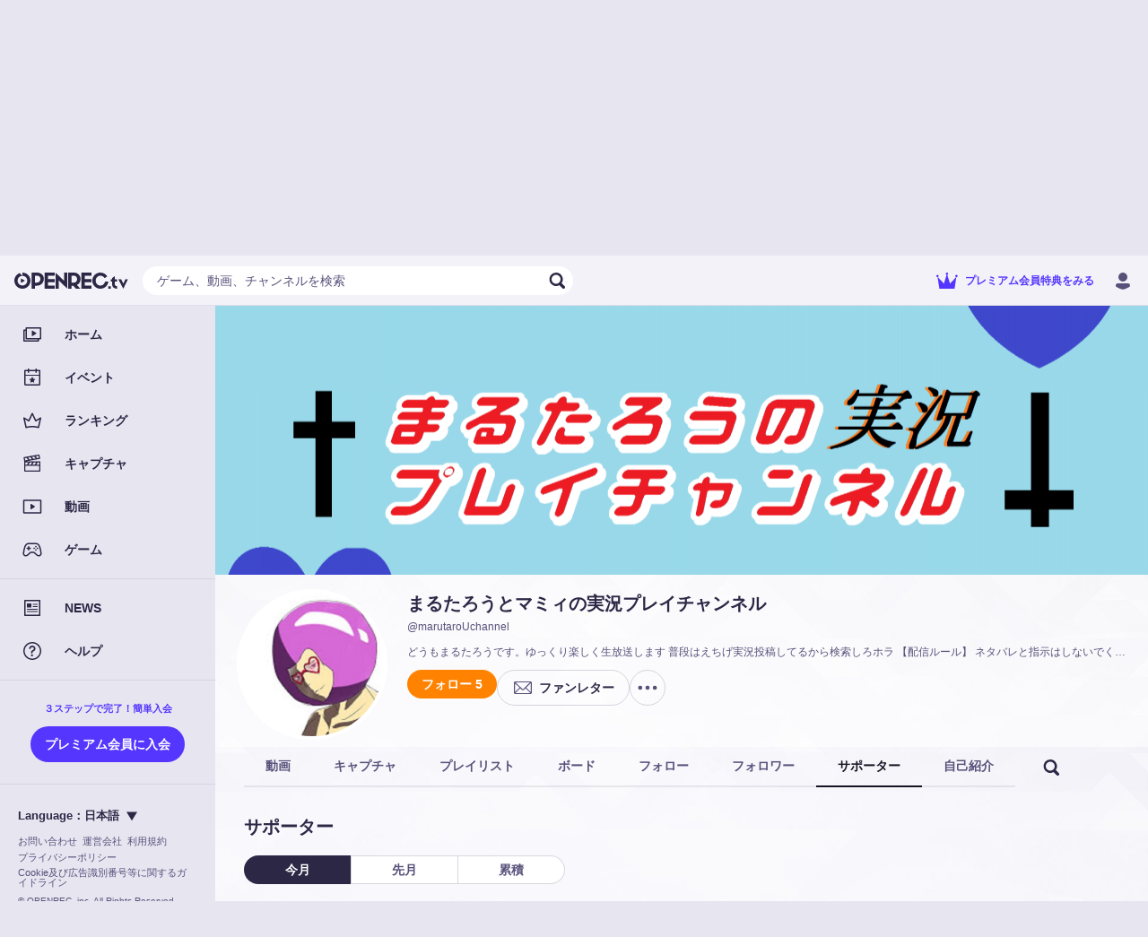

--- FILE ---
content_type: text/html; charset=utf-8
request_url: https://www.openrec.tv/user/marutaroUchannel/supporters
body_size: 22578
content:

    <!doctype html>
    <html >
      <head>
        <title data-react-helmet="true">まるたろうとマミィの実況プレイチャンネルのサポーター | OPENREC.tv (オープンレック)</title>
        <meta data-react-helmet="true" charset="utf-8"/><meta data-react-helmet="true" name="viewport" content="width=device-width,initial-scale=1.0,minimum-scale=1.0,maximum-scale=1.0,user-scalable=no"/><meta data-react-helmet="true" name="description" content="どうもまるたろうです。ゆっくり楽しく生放送します 普段はえちげ実況投稿してるから検索しろホラ  【配信ルール】 ネタバレと指示はしないでください 基本私からフレンド申請は出来ません。そっちから申請してね 配信に異常があったら教えてくれると助かります カッチャマと遊んでる最中は配慮としてリスナーさんの参加断ります。すみません。 VCは配信環境上無理です まるたろうは頭パッパラパーなので大目に見て。   まるたろうが更新してるまとめブログ→http://www.maruhorror.com/  まるたろうのTwitter→http://twitter.com/marutarou_Z   【フレ申用アカウント情報】 ［FGO］  178607421 ［ドラブラ ］神葬の海 まるたろうZ   [テイルズオブザレイズ] 604408081    [テイクレ]936142102 ［PUBGモバイル］まるたろうGP 699789675 ［荒野行動］まるたろうGP 3684610835"/><meta data-react-helmet="true" name="keywords" content="OPENREC,オープンレック,ゲーム攻略,まるたろうとマミィの実況プレイチャンネル,動画"/><meta data-react-helmet="true" property="og:site_name" content="OPENREC.tv"/><meta data-react-helmet="true" property="og:type" content="article"/><meta data-react-helmet="true" property="og:url" content="https://www.openrec.tv/user/marutaroUchannel"/><meta data-react-helmet="true" property="og:title" content="まるたろうとマミィの実況プレイチャンネルのサポーター | OPENREC.tv (オープンレック)"/><meta data-react-helmet="true" property="og:image" content="https://dqd0jw5gvbchn.cloudfront.net/user_background/8584394/858439391.png?1607504210"/><meta data-react-helmet="true" property="og:description" content="どうもまるたろうです。ゆっくり楽しく生放送します 普段はえちげ実況投稿してるから検索しろホラ  【配信ルール】 ネタバレと指示はしないでください 基本私からフレンド申請は出来ません。そっちから申請してね 配信に異常があったら教えてくれると助かります カッチャマと遊んでる最中は配慮としてリスナーさんの参加断ります。すみません。 VCは配信環境上無理です まるたろうは頭パッパラパーなので大目に見て。   まるたろうが更新してるまとめブログ→http://www.maruhorror.com/  まるたろうのTwitter→http://twitter.com/marutarou_Z   【フレ申用アカウント情報】 ［FGO］  178607421 ［ドラブラ ］神葬の海 まるたろうZ   [テイルズオブザレイズ] 604408081    [テイクレ]936142102 ［PUBGモバイル］まるたろうGP 699789675 ［荒野行動］まるたろうGP 3684610835"/><meta data-react-helmet="true" name="twitter:card" content="summary_large_image"/><meta data-react-helmet="true" name="twitter:site" content="@OPENREC"/><meta data-react-helmet="true" name="twitter:title" content="まるたろうとマミィの実況プレイチャンネルのサポーター | OPENREC.tv (オープンレック)"/><meta data-react-helmet="true" name="twitter:image" content="https://dqd0jw5gvbchn.cloudfront.net/user_background/8584394/858439391.png?1607504210"/><meta data-react-helmet="true" name="twitter:description" content="どうもまるたろうです。ゆっくり楽しく生放送します 普段はえちげ実況投稿してるから検索しろホラ  【配信ルール】 ネタバレと指示はしないでください 基本私からフレンド申請は出来ません。そっちから申請してね 配信に異常があったら教えてくれると助かります カッチャマと遊んでる最中は配慮としてリスナーさんの参加断ります。すみません。 VCは配信環境上無理です まるたろうは頭パッパラパーなので大目に見て。   まるたろうが更新してるまとめブログ→http://www.maruhorror.com/  まるたろうのTwitter→http://twitter.com/marutarou_Z   【フレ申用アカウント情報】 ［FGO］  178607421 ［ドラブラ ］神葬の海 まるたろうZ   [テイルズオブザレイズ] 604408081    [テイクレ]936142102 ［PUBGモバイル］まるたろうGP 699789675 ［荒野行動］まるたろうGP 3684610835"/><meta data-react-helmet="true" name="twitter:app:country" content="JP"/><meta data-react-helmet="true" name="twitter:app:name:iphone" content="まるたろうとマミィの実況プレイチャンネルのサポーター | OPENREC.tv (オープンレック)"/><meta data-react-helmet="true" name="twitter:app:id:iphone" content="912776162"/><meta data-react-helmet="true" name="twitter:app:url:iphone" content="jp.co.cyber-z.openrec://user?id=858439391&amp;amp;identify_id=marutaroUchannel"/><meta data-react-helmet="true" name="twitter:app:name:ipad" content="まるたろうとマミィの実況プレイチャンネルのサポーター | OPENREC.tv (オープンレック)"/><meta data-react-helmet="true" name="twitter:app:id:ipad" content="912776162"/><meta data-react-helmet="true" name="twitter:app:url:ipad" content="jp.co.cyber-z.openrec://user?id=858439391&amp;amp;identify_id=marutaroUchannel"/><meta data-react-helmet="true" name="twitter:app:name:googleplay" content="まるたろうとマミィの実況プレイチャンネルのサポーター | OPENREC.tv (オープンレック)"/><meta data-react-helmet="true" name="twitter:app:id:googleplay" content="jp.co.cyber_z.openrecviewapp"/><meta data-react-helmet="true" name="twitter:app:url:googleplay" content="jp.co.cyber-z.openrec://user?id=858439391&amp;amp;identify_id=marutaroUchannel"/><meta data-react-helmet="true" name="facebook-domain-verification" content="c9emwg2aaq5hxtfal8hn71c0q82w11"/>
        <script data-react-helmet="true" async="true" src="https://www.googletagmanager.com/gtag/js?id=G-FEDRHWYGT2"></script><script data-react-helmet="true" type="text/javascript">
          window.dataLayer = window.dataLayer || [];
          function gtag(){dataLayer.push(arguments);}
          gtag('js', new Date());
          gtag('config', 'G-FEDRHWYGT2', );
          
        </script><script data-react-helmet="true" type="text/javascript">
          (function(w,d,s,l,i){w[l]=w[l]||[];w[l].push({'gtm.start':
          new Date().getTime(),event:'gtm.js'});var f=d.getElementsByTagName(s)[0],
          j=d.createElement(s),dl=l!='dataLayer'?'&l='+l:'';j.async=true;j.src=
          'https://www.googletagmanager.com/gtm.js?id='+i+dl;f.parentNode.insertBefore(j,f);
          })(window,document,'script','dataLayer','GTM-5ZN43FM');
        </script><script data-react-helmet="true" async="true" defer="true" src="https://securepubads.g.doubleclick.net/tag/js/gpt.js"></script>
        <link data-react-helmet="true" rel="stylesheet" href="https://cdnjs.cloudflare.com/ajax/libs/10up-sanitize.css/5.0.0/sanitize.min.css"/><link data-react-helmet="true" rel="stylesheet" href="https://dqd0jw5gvbchn.cloudfront.net/tv/v10.34.0/static/styles/lib.css?t=1768783975329"/><link data-react-helmet="true" rel="stylesheet" href="https://dqd0jw5gvbchn.cloudfront.net/tv/v10.34.0/static/styles/main.css?t=1768783975329"/><link data-react-helmet="true" rel="icon" type="image/x-icon" href="https://dqd0jw5gvbchn.cloudfront.net/tv/v10.34.0/static/images/favicons/favicon.ico?t=1768783975329"/><link data-react-helmet="true" rel="apple-touch-icon" sizes="180x180" href="https://dqd0jw5gvbchn.cloudfront.net/tv/v10.34.0/static/images/favicons/apple-touch-icon-180x180.png?t=1768783975329"/><link data-react-helmet="true" rel="alternate" media="only screen and (max-width: 640px)" href="https://www.openrec.tv/m/user/marutaroUchannel/supporters"/><link data-react-helmet="true" rel="canonical" href="https://www.openrec.tv/user/marutaroUchannel/supporters"/>
        <link data-chunk="main" rel="preload" as="script" href="https://dqd0jw5gvbchn.cloudfront.net/tv/v10.34.0/static/javascripts/framework.entry.js?t=1768783975329">
<link data-chunk="main" rel="preload" as="script" href="https://dqd0jw5gvbchn.cloudfront.net/tv/v10.34.0/static/javascripts/76036cb8bfb714c19505.js">
<link data-chunk="main" rel="preload" as="script" href="https://dqd0jw5gvbchn.cloudfront.net/tv/v10.34.0/static/javascripts/main.entry.js?t=1768783975329">
<link data-chunk="8-shared-component-app-FpsMeasurer" rel="preload" as="script" href="https://dqd0jw5gvbchn.cloudfront.net/tv/v10.34.0/static/javascripts/46b2653083390c543493.js">
<link data-chunk="8-shared-component-app-SentryInitializer" rel="preload" as="script" href="https://dqd0jw5gvbchn.cloudfront.net/tv/v10.34.0/static/javascripts/29b8ffd2b5243d92c8f5.js">
<link data-chunk="8-shared-component-user-UserFetcher" rel="preload" as="script" href="https://dqd0jw5gvbchn.cloudfront.net/tv/v10.34.0/static/javascripts/f3e498b585579c215611.js">
<link data-chunk="8-shared-component-app-App" rel="preload" as="script" href="https://dqd0jw5gvbchn.cloudfront.net/tv/v10.34.0/static/javascripts/9ad643e4904d60812759.js">
<link data-chunk="8-shared-component-svg-24-Menu" rel="preload" as="script" href="https://dqd0jw5gvbchn.cloudfront.net/tv/v10.34.0/static/javascripts/f3c8b1e94b100df9cc1f.js">
<link data-chunk="8-shared-component-icon-SvgIconBase" rel="preload" as="script" href="https://dqd0jw5gvbchn.cloudfront.net/tv/v10.34.0/static/javascripts/17e42fce9eedb1115559.js">
<link data-chunk="8-shared-component-svg-fit-Logo" rel="preload" as="script" href="https://dqd0jw5gvbchn.cloudfront.net/tv/v10.34.0/static/javascripts/760c32b5a718fd3e79b7.js">
<link data-chunk="8-shared-component-svg-24-Search" rel="preload" as="script" href="https://dqd0jw5gvbchn.cloudfront.net/tv/v10.34.0/static/javascripts/6e42cf494e6bb91fe3e0.js">
<link data-chunk="8-shared-component-svg-24-Close" rel="preload" as="script" href="https://dqd0jw5gvbchn.cloudfront.net/tv/v10.34.0/static/javascripts/476677339ed5b22cb5c4.js">
<link data-chunk="8-shared-page-user-User" rel="preload" as="script" href="https://dqd0jw5gvbchn.cloudfront.net/tv/v10.34.0/static/javascripts/b80fd0131b6318dc4d2e.js">
<link data-chunk="8-shared-page-user-User" rel="preload" as="script" href="https://dqd0jw5gvbchn.cloudfront.net/tv/v10.34.0/static/javascripts/2cb920c1736ac3e18980.js">
<link data-chunk="8-shared-page-user-User" rel="preload" as="script" href="https://dqd0jw5gvbchn.cloudfront.net/tv/v10.34.0/static/javascripts/dbadb23e16c65c3a705c.js">
<link data-chunk="8-shared-page-user-User" rel="preload" as="script" href="https://dqd0jw5gvbchn.cloudfront.net/tv/v10.34.0/static/javascripts/33b6a4618c346c4b63ab.js">
<link data-chunk="8-shared-page-user-User" rel="preload" as="script" href="https://dqd0jw5gvbchn.cloudfront.net/tv/v10.34.0/static/javascripts/427e65898c8adbccf420.js">
<link data-chunk="8-shared-page-user-User" rel="preload" as="script" href="https://dqd0jw5gvbchn.cloudfront.net/tv/v10.34.0/static/javascripts/9331626f63201c9b7d0c.js">
<link data-chunk="8-shared-page-user-User" rel="preload" as="script" href="https://dqd0jw5gvbchn.cloudfront.net/tv/v10.34.0/static/javascripts/c34d2b9353009d904970.js">
<link data-chunk="8-shared-page-user-User" rel="preload" as="script" href="https://dqd0jw5gvbchn.cloudfront.net/tv/v10.34.0/static/javascripts/05d0b75d47f3dc01a26a.js">
<link data-chunk="8-shared-page-user-User" rel="preload" as="script" href="https://dqd0jw5gvbchn.cloudfront.net/tv/v10.34.0/static/javascripts/5644cea31b344b059e85.js">
<link data-chunk="8-shared-page-user-User" rel="preload" as="script" href="https://dqd0jw5gvbchn.cloudfront.net/tv/v10.34.0/static/javascripts/90f1b9e4a3c95d8959ef.js">
<link data-chunk="8-shared-component-svg-24-Option" rel="preload" as="script" href="https://dqd0jw5gvbchn.cloudfront.net/tv/v10.34.0/static/javascripts/4ee53bf07de927b190b3.js">
<link data-chunk="8-shared-component-svg-24-ArrowLeft" rel="preload" as="script" href="https://dqd0jw5gvbchn.cloudfront.net/tv/v10.34.0/static/javascripts/13ca81ebc72881ec19b6.js">
<link data-chunk="8-shared-component-svg-fit-DropdownArrow" rel="preload" as="script" href="https://dqd0jw5gvbchn.cloudfront.net/tv/v10.34.0/static/javascripts/2bb4c62066a4635bbd99.js">
        <style data-styled="true" data-styled-version="5.3.11">html{--or_color_bg-image_light:url(https://image-handler.openrec.tv/[base64]);--or_color_bg-image_dark:url(https://image-handler.openrec.tv/[base64]);}/*!sc*/
html,[data-scoped-mode='light']{--or_theme_bg-image:var(--or_color_bg-image_light);}/*!sc*/
html[mode=dark],[data-scoped-mode='dark']{--or_theme_bg-image:var(--or_color_bg-image_dark);}/*!sc*/
data-styled.g1[id="sc-global-gltfNk1"]{content:"sc-global-gltfNk1,"}/*!sc*/
html{--or_header_height:5.6rem;}/*!sc*/
data-styled.g2[id="sc-global-dNVovV1"]{content:"sc-global-dNVovV1,"}/*!sc*/
body[legacy-page]{overflow-y:auto;}/*!sc*/
data-styled.g3[id="sc-global-kwAyeo1"]{content:"sc-global-kwAyeo1,"}/*!sc*/
html{--or_page-container_margin-inline:0rem;}/*!sc*/
@media screen and (min-width:641px){html{--or_page-container_margin-inline:1.6rem;}}/*!sc*/
@media screen and (min-width:961px){html{--or_page-container_margin-inline:3.2rem;}}/*!sc*/
data-styled.g4[id="sc-global-fWYTME1"]{content:"sc-global-fWYTME1,"}/*!sc*/
html{font-size:62.5%;background-color:var(--or_theme_bg-bottom);}/*!sc*/
html body{color:var(--or_theme_text-base);overflow-x:hidden;overflow-y:scroll;}/*!sc*/
html p{margin:0;}/*!sc*/
html a{color:var(--or_theme_text-base);}/*!sc*/
html figure{margin:0;}/*!sc*/
html ol,html ul{margin:0;padding:0;list-style:none;}/*!sc*/
html dl{margin:0;}/*!sc*/
html button{padding:0;}/*!sc*/
html input{padding:0;}/*!sc*/
html td{padding:0;}/*!sc*/
data-styled.g5[id="sc-global-JEfiv1"]{content:"sc-global-JEfiv1,"}/*!sc*/
html{--or_section_margin-inline:1.2rem;}/*!sc*/
@media screen and (min-width:641px){html{--or_section_margin-inline:0rem;}}/*!sc*/
data-styled.g6[id="sc-global-hcyab1"]{content:"sc-global-hcyab1,"}/*!sc*/
html{--or_side-menu_width:24rem;--or_side-menu_inline-area:0rem;}/*!sc*/
@media screen and (min-width:1000px){html{--or_side-menu_inline-area:24rem;}}/*!sc*/
data-styled.g7[id="sc-global-jxQyFV1"]{content:"sc-global-jxQyFV1,"}/*!sc*/
.eXzHeL{position:fixed;top:0;right:0;bottom:0;left:0;background-color:var(--or_theme_bg-base);background-image:var(--or_theme_bg-image);background-size:cover;background-position:top center;pointer-events:none;z-index:-1;}/*!sc*/
.eXzHeL.is-background-image-none{background-image:none;}/*!sc*/
data-styled.g8[id="sc-1h4hlgc-0"]{content:"eXzHeL,"}/*!sc*/
.koWZML{position:relative;width:40px;height:40px;}/*!sc*/
.koWZML::before,.koWZML::after{content:'';position:absolute;top:0;right:0;bottom:0;left:0;border-radius:50%;border:0.2rem solid transparent;border-top-color:currentColor;-webkit-animation:spin infinite linear;animation:spin infinite linear;}/*!sc*/
.koWZML::before{-webkit-animation-duration:0.75s;animation-duration:0.75s;}/*!sc*/
.koWZML::after{-webkit-animation-duration:1.5s;animation-duration:1.5s;}/*!sc*/
@-webkit-keyframes spin{from{-webkit-transform:rotate(0deg);-ms-transform:rotate(0deg);transform:rotate(0deg);}to{-webkit-transform:rotate(360deg);-ms-transform:rotate(360deg);transform:rotate(360deg);}}/*!sc*/
@keyframes spin{from{-webkit-transform:rotate(0deg);-ms-transform:rotate(0deg);transform:rotate(0deg);}to{-webkit-transform:rotate(360deg);-ms-transform:rotate(360deg);transform:rotate(360deg);}}/*!sc*/
data-styled.g9[id="sc-1cw68fk-0"]{content:"koWZML,"}/*!sc*/
.cuUWSJ{display:-webkit-box;display:-webkit-flex;display:-ms-flexbox;display:flex;-webkit-align-items:center;-webkit-box-align:center;-ms-flex-align:center;align-items:center;-webkit-box-pack:center;-webkit-justify-content:center;-ms-flex-pack:center;justify-content:center;color:var(--or_theme_text-strong);}/*!sc*/
data-styled.g10[id="sc-1cw68fk-1"]{content:"cuUWSJ,"}/*!sc*/
.erxyMb{margin:2rem 0;}/*!sc*/
data-styled.g11[id="sc-13ezpe5-0"]{content:"erxyMb,"}/*!sc*/
.dZyCzW{padding:0 1.2rem;height:3.2rem;font-size:1.4rem;font-weight:bold;color:var(--or_theme_text-base);background-color:transparent;border-radius:10rem;white-space:nowrap;position:relative;overflow:hidden;cursor:pointer;}/*!sc*/
.dZyCzW::before,.dZyCzW::after{content:'';position:absolute;top:0;right:0;bottom:0;left:0;display:none;pointer-events:none;-webkit-user-select:none;-moz-user-select:none;-ms-user-select:none;user-select:none;z-index:100;}/*!sc*/
.dZyCzW:not(:disabled):hover::before{display:block;}/*!sc*/
.dZyCzW:not(:disabled):active::before,.dZyCzW:not(:disabled):active::after{display:block;}/*!sc*/
.dZyCzW::before,.dZyCzW::after{background-color:var(--or_theme_alpha-2);}/*!sc*/
.dZyCzW.bordered{border-width:0.1rem;border-style:solid;background-color:transparent;}/*!sc*/
.dZyCzW.block{display:block;width:100%;}/*!sc*/
.dZyCzW.disabled{color:var(--or_theme_text-placeholder);background-color:var(--or_theme_alpha-2);border:none;box-shadow:none;cursor:initial;}/*!sc*/
.dZyCzW.disabled.bordered{border:0.1rem solid transparent;}/*!sc*/
.bAuOen{padding:0 1.2rem;height:3.2rem;font-size:1.4rem;font-weight:bold;color:var(--or_theme_text-base);background-color:var(--or_theme_bg-upper-2);border-radius:10rem;white-space:nowrap;position:relative;overflow:hidden;cursor:pointer;}/*!sc*/
.bAuOen.bordered{color:var(--or_theme_bg-upper-2);border-color:var(--or_theme_bg-upper-2);}/*!sc*/
.bAuOen::before,.bAuOen::after{content:'';position:absolute;top:0;right:0;bottom:0;left:0;display:none;pointer-events:none;-webkit-user-select:none;-moz-user-select:none;-ms-user-select:none;user-select:none;z-index:100;}/*!sc*/
.bAuOen:not(:disabled):hover::before{display:block;}/*!sc*/
.bAuOen:not(:disabled):active::before,.bAuOen:not(:disabled):active::after{display:block;}/*!sc*/
.bAuOen::before,.bAuOen::after{background-color:var(--or_theme_alpha-2);}/*!sc*/
.bAuOen.bordered{border-width:0.1rem;border-style:solid;background-color:transparent;}/*!sc*/
.bAuOen.block{display:block;width:100%;}/*!sc*/
.bAuOen.disabled{color:var(--or_theme_text-placeholder);background-color:var(--or_theme_alpha-2);border:none;box-shadow:none;cursor:initial;}/*!sc*/
.bAuOen.disabled.bordered{border:0.1rem solid transparent;}/*!sc*/
.hOLLVg{padding:0 1.6rem;height:4rem;font-size:1.4rem;font-weight:bold;color:var(--or_theme_text-strong_invert);background-color:var(--or_theme_accent);border-radius:10rem;white-space:nowrap;position:relative;overflow:hidden;cursor:pointer;}/*!sc*/
.hOLLVg.bordered{color:var(--or_theme_accent);border-color:var(--or_theme_accent);}/*!sc*/
.hOLLVg::before,.hOLLVg::after{content:'';position:absolute;top:0;right:0;bottom:0;left:0;display:none;pointer-events:none;-webkit-user-select:none;-moz-user-select:none;-ms-user-select:none;user-select:none;z-index:100;}/*!sc*/
.hOLLVg:not(:disabled):hover::before{display:block;}/*!sc*/
.hOLLVg:not(:disabled):active::before,.hOLLVg:not(:disabled):active::after{display:block;}/*!sc*/
.hOLLVg::before,.hOLLVg::after{background-color:var(--or_theme_alpha-2);}/*!sc*/
.hOLLVg.bordered{border-width:0.1rem;border-style:solid;background-color:transparent;}/*!sc*/
.hOLLVg.block{display:block;width:100%;}/*!sc*/
.hOLLVg.disabled{color:var(--or_theme_text-placeholder);background-color:var(--or_theme_alpha-2);border:none;box-shadow:none;cursor:initial;}/*!sc*/
.hOLLVg.disabled.bordered{border:0.1rem solid transparent;}/*!sc*/
.gjXyoH{padding:0 1.6rem;height:3.2rem;font-size:1.4rem;font-weight:bold;color:var(--or_theme_text-strong);background-color:var(--or_theme_alpha-2);border-radius:10rem;white-space:nowrap;position:relative;overflow:hidden;cursor:pointer;}/*!sc*/
.gjXyoH.bordered{color:var(--or_theme_text-base);border-color:var(--or_theme_frame);}/*!sc*/
.gjXyoH::before,.gjXyoH::after{content:'';position:absolute;top:0;right:0;bottom:0;left:0;display:none;pointer-events:none;-webkit-user-select:none;-moz-user-select:none;-ms-user-select:none;user-select:none;z-index:100;}/*!sc*/
.gjXyoH:not(:disabled):hover::before{display:block;}/*!sc*/
.gjXyoH:not(:disabled):active::before,.gjXyoH:not(:disabled):active::after{display:block;}/*!sc*/
.gjXyoH::before,.gjXyoH::after{background-color:var(--or_theme_alpha-2);}/*!sc*/
.gjXyoH.bordered{border-width:0.1rem;border-style:solid;background-color:transparent;}/*!sc*/
.gjXyoH.block{display:block;width:100%;}/*!sc*/
.gjXyoH.disabled{color:var(--or_theme_text-placeholder);background-color:var(--or_theme_alpha-2);border:none;box-shadow:none;cursor:initial;}/*!sc*/
.gjXyoH.disabled.bordered{border:0.1rem solid transparent;}/*!sc*/
.jOSzOs{padding:0 1.6rem;height:4rem;font-size:1.4rem;font-weight:bold;color:var(--or_theme_text-strong);background-color:var(--or_theme_alpha-2);border-radius:10rem;white-space:nowrap;position:relative;overflow:hidden;cursor:pointer;}/*!sc*/
.jOSzOs.bordered{color:var(--or_theme_text-base);border-color:var(--or_theme_frame);}/*!sc*/
.jOSzOs::before,.jOSzOs::after{content:'';position:absolute;top:0;right:0;bottom:0;left:0;display:none;pointer-events:none;-webkit-user-select:none;-moz-user-select:none;-ms-user-select:none;user-select:none;z-index:100;}/*!sc*/
.jOSzOs:not(:disabled):hover::before{display:block;}/*!sc*/
.jOSzOs:not(:disabled):active::before,.jOSzOs:not(:disabled):active::after{display:block;}/*!sc*/
.jOSzOs::before,.jOSzOs::after{background-color:var(--or_theme_alpha-2);}/*!sc*/
.jOSzOs.bordered{border-width:0.1rem;border-style:solid;background-color:transparent;}/*!sc*/
.jOSzOs.block{display:block;width:100%;}/*!sc*/
.jOSzOs.disabled{color:var(--or_theme_text-placeholder);background-color:var(--or_theme_alpha-2);border:none;box-shadow:none;cursor:initial;}/*!sc*/
.jOSzOs.disabled.bordered{border:0.1rem solid transparent;}/*!sc*/
.fzHQSW{padding:0 1.6rem;height:4rem;font-size:1.4rem;font-weight:bold;color:var(--or_theme_text-strong_invert);background:var(--or_theme_text-strong);border-radius:10rem;white-space:nowrap;position:relative;overflow:hidden;cursor:pointer;}/*!sc*/
.fzHQSW.bordered{color:var(--or_theme_text-strong);background-color:transparent;}/*!sc*/
.fzHQSW::before,.fzHQSW::after{content:'';position:absolute;top:0;right:0;bottom:0;left:0;display:none;pointer-events:none;-webkit-user-select:none;-moz-user-select:none;-ms-user-select:none;user-select:none;z-index:100;}/*!sc*/
.fzHQSW:not(:disabled):hover::before{display:block;}/*!sc*/
.fzHQSW:not(:disabled):active::before,.fzHQSW:not(:disabled):active::after{display:block;}/*!sc*/
.fzHQSW::before,.fzHQSW::after{background-color:var(--or_theme_alpha-2);}/*!sc*/
.fzHQSW.bordered{border-width:0.1rem;border-style:solid;background-color:transparent;}/*!sc*/
.fzHQSW.block{display:block;width:100%;}/*!sc*/
.fzHQSW.disabled{color:var(--or_theme_text-placeholder);background-color:var(--or_theme_alpha-2);border:none;box-shadow:none;cursor:initial;}/*!sc*/
.fzHQSW.disabled.bordered{border:0.1rem solid transparent;}/*!sc*/
.fuwbfh{padding:0 1.6rem;height:4rem;font-size:1.4rem;font-weight:bold;color:var(--or_theme_text-base);background-color:transparent;border-radius:10rem;white-space:nowrap;position:relative;overflow:hidden;cursor:pointer;}/*!sc*/
.fuwbfh::before,.fuwbfh::after{content:'';position:absolute;top:0;right:0;bottom:0;left:0;display:none;pointer-events:none;-webkit-user-select:none;-moz-user-select:none;-ms-user-select:none;user-select:none;z-index:100;}/*!sc*/
.fuwbfh:not(:disabled):hover::before{display:block;}/*!sc*/
.fuwbfh:not(:disabled):active::before,.fuwbfh:not(:disabled):active::after{display:block;}/*!sc*/
.fuwbfh::before,.fuwbfh::after{background-color:var(--or_theme_alpha-2);}/*!sc*/
.fuwbfh.bordered{border-width:0.1rem;border-style:solid;background-color:transparent;}/*!sc*/
.fuwbfh.block{display:block;width:100%;}/*!sc*/
.fuwbfh.disabled{color:var(--or_theme_text-placeholder);background-color:var(--or_theme_alpha-2);border:none;box-shadow:none;cursor:initial;}/*!sc*/
.fuwbfh.disabled.bordered{border:0.1rem solid transparent;}/*!sc*/
.GpUgk{padding:0 1.6rem;height:4rem;font-size:1.4rem;font-weight:bold;color:var(--or_color_white);background-color:var(--or_theme_premium);border-radius:10rem;white-space:nowrap;position:relative;overflow:hidden;cursor:pointer;}/*!sc*/
.GpUgk.bordered{color:var(--or_theme_text-premium);border-color:var(--or_theme_text-premium);}/*!sc*/
.GpUgk::before,.GpUgk::after{content:'';position:absolute;top:0;right:0;bottom:0;left:0;display:none;pointer-events:none;-webkit-user-select:none;-moz-user-select:none;-ms-user-select:none;user-select:none;z-index:100;}/*!sc*/
.GpUgk:not(:disabled):hover::before{display:block;}/*!sc*/
.GpUgk:not(:disabled):active::before,.GpUgk:not(:disabled):active::after{display:block;}/*!sc*/
.GpUgk::before,.GpUgk::after{background-color:var(--or_theme_alpha-2);}/*!sc*/
.GpUgk.bordered{border-width:0.1rem;border-style:solid;background-color:transparent;}/*!sc*/
.GpUgk.block{display:block;width:100%;}/*!sc*/
.GpUgk.disabled{color:var(--or_theme_text-placeholder);background-color:var(--or_theme_alpha-2);border:none;box-shadow:none;cursor:initial;}/*!sc*/
.GpUgk.disabled.bordered{border:0.1rem solid transparent;}/*!sc*/
data-styled.g12[id="sc-lzahyv-0"]{content:"dZyCzW,bAuOen,hOLLVg,gjXyoH,jOSzOs,fzHQSW,fuwbfh,GpUgk,"}/*!sc*/
.cXOjUh:not(:last-child){margin-right:0.4rem;}/*!sc*/
data-styled.g13[id="sc-lzahyv-1"]{content:"cXOjUh,"}/*!sc*/
.ewqJhz{display:-webkit-box;display:-webkit-flex;display:-ms-flexbox;display:flex;-webkit-align-items:center;-webkit-box-align:center;-ms-flex-align:center;align-items:center;-webkit-box-pack:center;-webkit-justify-content:center;-ms-flex-pack:center;justify-content:center;padding:0;min-width:3.2rem;height:3.2rem;border-radius:10rem;}/*!sc*/
data-styled.g16[id="sc-lzahyv-4"]{content:"ewqJhz,"}/*!sc*/
.hRruug{display:-webkit-box;display:-webkit-flex;display:-ms-flexbox;display:flex;}/*!sc*/
.hRruug >:not(:first-child){border-top-left-radius:0;border-bottom-left-radius:0;}/*!sc*/
.hRruug >:not(:last-child){border-top-right-radius:0;border-bottom-right-radius:0;}/*!sc*/
data-styled.g18[id="sc-p6ij8y-0"]{content:"hRruug,"}/*!sc*/
.hflitU{display:inline-block;cursor:pointer;}/*!sc*/
.hflitU:hover{opacity:0.8;}/*!sc*/
data-styled.g22[id="sc-1ddd11y-0"]{content:"hflitU,"}/*!sc*/
.hoJgmK{background-color:var(--or_theme_alpha-2);}/*!sc*/
data-styled.g33[id="sc-wfsa27-0"]{content:"hoJgmK,"}/*!sc*/
.bNzWct{position:relative;margin:0;padding-top:auto;width:auto;border-radius:50%;}/*!sc*/
data-styled.g35[id="sc-u9ln1e-0"]{content:"bNzWct,"}/*!sc*/
.hkvQTc{position:absolute;top:0;left:0;width:100%;height:100%;border-radius:50%;}/*!sc*/
data-styled.g36[id="sc-u9ln1e-1"]{content:"hkvQTc,"}/*!sc*/
.dDTOHT{position:relative;}/*!sc*/
data-styled.g40[id="sc-a27xtf-0"]{content:"dDTOHT,"}/*!sc*/
.jmaNCf{margin-bottom:2.4rem;display:-webkit-box;display:-webkit-flex;display:-ms-flexbox;display:flex;-webkit-box-pack:center;-webkit-justify-content:center;-ms-flex-pack:center;justify-content:center;font-size:2rem;line-height:1.4;font-weight:bold;text-align:left;color:var(--or_theme_text-base);}/*!sc*/
data-styled.g42[id="sc-1lwvzdo-0"]{content:"jmaNCf,"}/*!sc*/
.iFLjwq{display:-webkit-box;display:-webkit-flex;display:-ms-flexbox;display:flex;-webkit-box-pack:center;-webkit-justify-content:center;-ms-flex-pack:center;justify-content:center;font-size:1.3rem;line-height:1.4;text-align:left;color:var(--or_theme_text-base);}/*!sc*/
.iFLjwq:not(:first-child){margin-top:1.6rem;}/*!sc*/
.iFLjwq:not(:last-child){margin-bottom:1.6rem;}/*!sc*/
data-styled.g44[id="sc-1lwvzdo-2"]{content:"iFLjwq,"}/*!sc*/
.ceVAl{margin-top:2.4rem;display:-webkit-box;display:-webkit-flex;display:-ms-flexbox;display:flex;-webkit-align-items:center;-webkit-box-align:center;-ms-flex-align:center;align-items:center;-webkit-box-pack:center;-webkit-justify-content:center;-ms-flex-pack:center;justify-content:center;}/*!sc*/
data-styled.g48[id="sc-1lwvzdo-6"]{content:"ceVAl,"}/*!sc*/
.eqWFZJ{width:100%;max-width:24rem;}/*!sc*/
.sc-1lwvzdo-7 + .sc-1lwvzdo-7{margin-left:1.6rem;}/*!sc*/
data-styled.g49[id="sc-1lwvzdo-7"]{content:"eqWFZJ,"}/*!sc*/
.GOwbW{position:relative;margin:auto;max-width:34.3rem;width:100%;border-radius:1.6rem;background-color:var(--or_theme_bg-upper-2);opacity:0;-webkit-transform:translateY(3rem);-ms-transform:translateY(3rem);transform:translateY(3rem);}/*!sc*/
@media screen and (min-width:641px){.GOwbW{max-width:48.4rem;}}/*!sc*/
data-styled.g51[id="sc-1lwvzdo-9"]{content:"GOwbW,"}/*!sc*/
.eziYSa{padding:var(--dialog_content_padding-block) var(--dialog_content_padding-inline);}/*!sc*/
.eziYSa:not(:last-child){padding-bottom:2.4rem;}/*!sc*/
data-styled.g52[id="sc-1lwvzdo-10"]{content:"eziYSa,"}/*!sc*/
.bBtQAC{--dialog_content_padding-block:3.2rem;--dialog_content_padding-inline:2rem;position:fixed;top:0;right:0;bottom:0;left:0;display:-webkit-box;display:-webkit-flex;display:-ms-flexbox;display:flex;-webkit-align-items:center;-webkit-box-align:center;-ms-flex-align:center;align-items:center;-webkit-box-pack:start;-webkit-justify-content:flex-start;-ms-flex-pack:start;justify-content:flex-start;-webkit-flex-direction:column;-ms-flex-direction:column;flex-direction:column;background-color:var(--or_theme_dialog-scrim-background);opacity:0;pointer-events:none;z-index:4000;-webkit-transition-property:opacity;transition-property:opacity;-webkit-transition-duration:0.2s;transition-duration:0.2s;-webkit-transition-timing-function:cubic-bezier(0.25,0.8,0.25,01);transition-timing-function:cubic-bezier(0.25,0.8,0.25,01);will-change:opacity;overflow-y:auto;}/*!sc*/
@media screen and (min-width:641px){.bBtQAC{--dialog_content_padding-block:4.8rem;--dialog_content_padding-inline:7.4rem;}}/*!sc*/
.bBtQAC.visible{opacity:1;pointer-events:inherit;}/*!sc*/
.bBtQAC.visible > .sc-1lwvzdo-9{opacity:1;-webkit-transform:translateY(0);-ms-transform:translateY(0);transform:translateY(0);-webkit-transition-property:opacity,-webkit-transform;-webkit-transition-property:opacity,transform;transition-property:opacity,transform;-webkit-transition-duration:0.2s,0.2s;transition-duration:0.2s,0.2s;-webkit-transition-timing-function:cubic-bezier(0.25,0.8,0.25,01),cubic-bezier(0.25,0.8,0.25,01);transition-timing-function:cubic-bezier(0.25,0.8,0.25,01),cubic-bezier(0.25,0.8,0.25,01);will-change:opacity,transform;}/*!sc*/
data-styled.g53[id="sc-1lwvzdo-11"]{content:"bBtQAC,"}/*!sc*/
.liPZcH{position:absolute;top:0.8rem;right:0.8rem;}/*!sc*/
data-styled.g54[id="sc-1lwvzdo-12"]{content:"liPZcH,"}/*!sc*/
.dNPwlt{-webkit-flex:1;-ms-flex:1;flex:1;color:var(--or_theme_text-base);}/*!sc*/
.dNPwlt[type=number]{-moz-appearance:textfield;}/*!sc*/
.dNPwlt[type=number]::-webkit-outer-spin-button,.dNPwlt[type=number]::-webkit-inner-spin-button{-webkit-appearance:none;margin:0;}/*!sc*/
data-styled.g56[id="sc-1ss1cq-1"]{content:"dNPwlt,"}/*!sc*/
.jiBEJe{display:-webkit-box;display:-webkit-flex;display:-ms-flexbox;display:flex;-webkit-align-items:center;-webkit-box-align:center;-ms-flex-align:center;align-items:center;margin-left:0.8rem;font-size:1.3rem;line-height:1.4;color:var(--or_theme_text-weak);}/*!sc*/
data-styled.g57[id="sc-1ss1cq-2"]{content:"jiBEJe,"}/*!sc*/
.dKRyCC::before{content:'/';}/*!sc*/
data-styled.g60[id="sc-1ss1cq-5"]{content:"dKRyCC,"}/*!sc*/
.hukuVj{-webkit-flex:1;-ms-flex:1;flex:1;display:-webkit-box;display:-webkit-flex;display:-ms-flexbox;display:flex;-webkit-align-items:stretch;-webkit-box-align:stretch;-ms-flex-align:stretch;align-items:stretch;padding:0 0.8rem;width:100%;height:3.2rem;font-size:1.4rem;line-height:3.2rem;color:var(--or_theme_text-base);background-color:var(--or_theme_bg-upper-2);}/*!sc*/
.hukuVj > .sc-1ss1cq-1::-webkit-input-placeholder{color:var(--or_theme_text-weak);}/*!sc*/
.hukuVj > .sc-1ss1cq-1::-moz-placeholder{color:var(--or_theme_text-weak);}/*!sc*/
.hukuVj > .sc-1ss1cq-1:-ms-input-placeholder{color:var(--or_theme_text-weak);}/*!sc*/
.hukuVj > .sc-1ss1cq-1::placeholder{color:var(--or_theme_text-weak);}/*!sc*/
.hukuVj > .sc-1ss1cq-0{line-height:3.2rem;}/*!sc*/
.hUUOw{-webkit-flex:1;-ms-flex:1;flex:1;display:-webkit-box;display:-webkit-flex;display:-ms-flexbox;display:flex;-webkit-align-items:stretch;-webkit-box-align:stretch;-ms-flex-align:stretch;align-items:stretch;padding:0 0.8rem;width:100%;height:3.2rem;font-size:1.4rem;line-height:3.2rem;color:var(--or_theme_text-base);background-color:var(--or_theme_bg-upper-2);border:0.1rem solid var(--or_theme_frame);border-radius:0.4rem;}/*!sc*/
.hUUOw > .sc-1ss1cq-1::-webkit-input-placeholder{color:var(--or_theme_text-placeholder);}/*!sc*/
.hUUOw > .sc-1ss1cq-1::-moz-placeholder{color:var(--or_theme_text-placeholder);}/*!sc*/
.hUUOw > .sc-1ss1cq-1:-ms-input-placeholder{color:var(--or_theme_text-placeholder);}/*!sc*/
.hUUOw > .sc-1ss1cq-1::placeholder{color:var(--or_theme_text-placeholder);}/*!sc*/
.hUUOw > .sc-1ss1cq-0{line-height:3.2rem;}/*!sc*/
data-styled.g61[id="sc-1ss1cq-6"]{content:"hukuVj,hUUOw,"}/*!sc*/
.hLgBNh{margin-right:-0.8rem;margin-left:-0.8rem;display:-webkit-box;display:-webkit-flex;display:-ms-flexbox;display:flex;}/*!sc*/
.hLgBNh > *{margin:0 0.8rem;}/*!sc*/
data-styled.g62[id="sc-1dk9881-0"]{content:"hLgBNh,"}/*!sc*/
.gmBKhh.above{position:relative;z-index:3001;}/*!sc*/
.dkLKLJ{cursor:pointer;}/*!sc*/
.dkLKLJ:hover{opacity:0.8;}/*!sc*/
.dkLKLJ.above{position:relative;z-index:3001;}/*!sc*/
data-styled.g70[id="sc-1yk9ash-0"]{content:"gmBKhh,dkLKLJ,"}/*!sc*/
.hMzZOD{position:fixed;top:0;left:0;will-change:transform;z-index:3001;}/*!sc*/
data-styled.g72[id="sc-1yk9ash-2"]{content:"hMzZOD,"}/*!sc*/
.cfLuss{position:relative;display:inline-block;}/*!sc*/
.cfLuss.hidden > .sc-1yk9ash-1,.cfLuss.hidden > .sc-1yk9ash-2{visibility:hidden;}/*!sc*/
data-styled.g73[id="sc-1yk9ash-3"]{content:"cfLuss,"}/*!sc*/
.wxJFn{display:block;max-width:100%;font-weight:bold;font-size:1.2rem;line-height:1.2;color:var(--or_theme_text-base);}/*!sc*/
data-styled.g81[id="sc-1ex600r-0"]{content:"wxJFn,"}/*!sc*/
.cuEaPm{width:100%;}/*!sc*/
.cuEaPm .sc-dkvitk-0{width:24rem;}/*!sc*/
@media screen and (min-width:641px){.cuEaPm .sc-dkvitk-0{width:24rem;}}/*!sc*/
@media screen and (min-width:1000px){.cuEaPm .sc-dkvitk-0{width:48rem;}}/*!sc*/
data-styled.g94[id="sc-dkvitk-1"]{content:"cuEaPm,"}/*!sc*/
.izFaAQ{border:none;border-radius:10rem 0 0 10rem;}/*!sc*/
.izFaAQ > *{margin-left:0.8rem;}/*!sc*/
data-styled.g99[id="sc-dkvitk-6"]{content:"izFaAQ,"}/*!sc*/
.hEuCcc{width:3.6rem;border-top-left-radius:0;border-bottom-left-radius:0;}/*!sc*/
data-styled.g108[id="sc-dkvitk-15"]{content:"hEuCcc,"}/*!sc*/
.ekbULu{margin:0 -0.8rem;display:-webkit-box;display:-webkit-flex;display:-ms-flexbox;display:flex;-webkit-align-items:center;-webkit-box-align:center;-ms-flex-align:center;align-items:center;}/*!sc*/
.ekbULu > *{margin:0 0.8rem;}/*!sc*/
data-styled.g141[id="sc-jk973x-0"]{content:"ekbULu,"}/*!sc*/
.ijKSCh{-webkit-box-pack:start;-webkit-justify-content:flex-start;-ms-flex-pack:start;justify-content:flex-start;}/*!sc*/
data-styled.g142[id="sc-jk973x-1"]{content:"ijKSCh,"}/*!sc*/
.bqUbOl{-webkit-box-pack:end;-webkit-justify-content:flex-end;-ms-flex-pack:end;justify-content:flex-end;}/*!sc*/
data-styled.g143[id="sc-jk973x-2"]{content:"bqUbOl,"}/*!sc*/
.eAKtOX{display:block;cursor:pointer;}/*!sc*/
data-styled.g145[id="sc-jk973x-4"]{content:"eAKtOX,"}/*!sc*/
.kDHWuq > *{width:100%;}/*!sc*/
data-styled.g147[id="sc-jk973x-6"]{content:"kDHWuq,"}/*!sc*/
.fEqAwY{position:fixed;top:0;right:0;left:0;display:grid;grid-template-columns:1fr 1fr;grid-column-gap:0.8rem;padding:1.2rem 1.6rem;height:var(--or_header_height);background-color:var(--or_theme_bg-base);border-bottom:0.1rem solid var(--or_theme_line);z-index:2200;}/*!sc*/
.is-movie-page-theater-mode .sc-jk973x-15{-webkit-transition:all 500ms ease;transition:all 500ms ease;}/*!sc*/
.is-movie-page-theater-mode.movie-page-user-inactive .sc-jk973x-15:not(.active){opacity:0;pointer-events:none;}/*!sc*/
.fEqAwY.mode_default .sc-jk973x-3{display:inherit;}/*!sc*/
.fEqAwY.mode_default .sc-jk973x-4{display:inherit;}/*!sc*/
.fEqAwY.mode_default .sc-jk973x-5{display:inherit;}/*!sc*/
.fEqAwY.mode_default .sc-jk973x-6{display:none;}/*!sc*/
.fEqAwY.mode_default .sc-jk973x-7{width:24rem;}/*!sc*/
.fEqAwY.mode_default .sc-jk973x-9,.fEqAwY.mode_default .sc-jk973x-8{display:none;}/*!sc*/
.fEqAwY.mode_default .sc-jk973x-11{display:inherit;}/*!sc*/
.fEqAwY.mode_default .sc-jk973x-12{display:none;}/*!sc*/
.fEqAwY.mode_default .sc-jk973x-13{display:none;}/*!sc*/
.fEqAwY.mode_default .sc-jk973x-14{display:inherit;}/*!sc*/
@media screen and (min-width:641px){.fEqAwY.mode_default .sc-jk973x-3{display:inherit;}.fEqAwY.mode_default .sc-jk973x-4{display:inherit;}.fEqAwY.mode_default .sc-jk973x-5{display:inherit;}.fEqAwY.mode_default .sc-jk973x-6{display:inherit;}.fEqAwY.mode_default .sc-jk973x-7{width:24rem;}.fEqAwY.mode_default .sc-jk973x-9,.fEqAwY.mode_default .sc-jk973x-8{display:none;}.fEqAwY.mode_default .sc-jk973x-11{display:none;}.fEqAwY.mode_default .sc-jk973x-12{display:none;}.fEqAwY.mode_default .sc-jk973x-13{display:inherit;}.fEqAwY.mode_default .sc-jk973x-14{display:inherit;}}/*!sc*/
@media screen and (min-width:1000px){.fEqAwY.mode_default .sc-jk973x-3{display:none;}.fEqAwY.mode_default .sc-jk973x-4{display:inherit;}.fEqAwY.mode_default .sc-jk973x-5{display:inherit;}.fEqAwY.mode_default .sc-jk973x-6{display:inherit;}.fEqAwY.mode_default .sc-jk973x-7{width:48rem;}.fEqAwY.mode_default .sc-jk973x-9,.fEqAwY.mode_default .sc-jk973x-8{display:inherit;}.fEqAwY.mode_default .sc-jk973x-11{display:none;}.fEqAwY.mode_default .sc-jk973x-12{display:none;}.fEqAwY.mode_default .sc-jk973x-13{display:inherit;}.fEqAwY.mode_default .sc-jk973x-14{display:inherit;}}/*!sc*/
.fEqAwY.mode_search{grid-template-columns:1fr 3.2rem;}/*!sc*/
.fEqAwY.mode_search .sc-jk973x-3{display:none;}/*!sc*/
.fEqAwY.mode_search .sc-jk973x-4{display:none;}/*!sc*/
.fEqAwY.mode_search .sc-jk973x-5{display:none;}/*!sc*/
.fEqAwY.mode_search .sc-jk973x-6{display:inherit;width:100%;}/*!sc*/
.fEqAwY.mode_search .sc-jk973x-7{width:100%;}/*!sc*/
.fEqAwY.mode_search .sc-jk973x-9,.fEqAwY.mode_search .sc-jk973x-8{display:none;}/*!sc*/
.fEqAwY.mode_search .sc-jk973x-11{display:none;}/*!sc*/
.fEqAwY.mode_search .sc-jk973x-12{display:inherit;}/*!sc*/
.fEqAwY.mode_search .sc-jk973x-13{display:none;}/*!sc*/
.fEqAwY.mode_search .sc-jk973x-14{display:none;}/*!sc*/
@media screen and (min-width:641px){.fEqAwY.mode_search{grid-template-columns:1fr 1fr;}.fEqAwY.mode_search .sc-jk973x-3{display:none;}.fEqAwY.mode_search .sc-jk973x-4{display:inherit;}.fEqAwY.mode_search .sc-jk973x-5{display:inherit;}.fEqAwY.mode_search .sc-jk973x-6{display:inherit;width:auto;}.fEqAwY.mode_search .sc-jk973x-7{width:24rem;}.fEqAwY.mode_search .sc-jk973x-9,.fEqAwY.mode_search .sc-jk973x-8{display:none;}.fEqAwY.mode_search .sc-jk973x-11{display:none;}.fEqAwY.mode_search .sc-jk973x-12{display:none;}.fEqAwY.mode_search .sc-jk973x-13{display:inherit;}.fEqAwY.mode_search .sc-jk973x-14{display:inherit;}}/*!sc*/
@media screen and (min-width:1000px){.fEqAwY.mode_search .sc-jk973x-3{display:none;}.fEqAwY.mode_search .sc-jk973x-4{display:inherit;}.fEqAwY.mode_search .sc-jk973x-5{display:inherit;}.fEqAwY.mode_search .sc-jk973x-6{display:inherit;width:auto;}.fEqAwY.mode_search .sc-jk973x-7{width:48rem;}.fEqAwY.mode_search .sc-jk973x-9,.fEqAwY.mode_search .sc-jk973x-8{display:inherit;}.fEqAwY.mode_search .sc-jk973x-11{display:none;}.fEqAwY.mode_search .sc-jk973x-12{display:none;}.fEqAwY.mode_search .sc-jk973x-13{display:inherit;}.fEqAwY.mode_search .sc-jk973x-14{display:inherit;}}/*!sc*/
data-styled.g156[id="sc-jk973x-15"]{content:"fEqAwY,"}/*!sc*/
.iPhXJM{position:fixed;top:0;left:0;padding-top:5.6rem;width:var(--or_side-menu_width);height:100vh;background-color:var(--or_theme_bg-bottom);overflow:scroll;-webkit-scrollbar-width:none;-moz-scrollbar-width:none;-ms-scrollbar-width:none;scrollbar-width:none;-ms-overflow-style:none;-webkit-transition-property:-webkit-transform;-webkit-transition-property:transform;transition-property:transform;-webkit-transition-duration:0.4s;transition-duration:0.4s;-webkit-transition-timing-function:cubic-bezier(0.25,0.8,0.25,01);transition-timing-function:cubic-bezier(0.25,0.8,0.25,01);will-change:transform;z-index:2100;-webkit-transform:translate3d(-100%,0,0);-ms-transform:translate3d(-100%,0,0);transform:translate3d(-100%,0,0);}/*!sc*/
.iPhXJM::-webkit-scrollbar{width:0;}/*!sc*/
.iPhXJM:not([sidemenu-persistent]) .sc-1lhyr16-0{display:none;}/*!sc*/
[sidemenu-visible] .sc-1lhyr16-0{-webkit-transform:translate3d(0,0,0);-ms-transform:translate3d(0,0,0);transform:translate3d(0,0,0);}/*!sc*/
data-styled.g157[id="sc-1lhyr16-0"]{content:"iPhXJM,"}/*!sc*/
.hqUzcG{position:relative;}/*!sc*/
data-styled.g166[id="sc-bgtgaa-1"]{content:"hqUzcG,"}/*!sc*/
.eivrxh{margin-left:0.8rem;}/*!sc*/
data-styled.g168[id="sc-bgtgaa-3"]{content:"eivrxh,"}/*!sc*/
.YNXSK{position:absolute;top:2rem;left:-1.2rem;background-color:var(--or_theme_bg-top);box-shadow:0 0 2rem var(--or_color_alpha-black_20);overflow:hidden;z-index:1;-webkit-transition-property:max-height;transition-property:max-height;-webkit-transition-duration:0.4s;transition-duration:0.4s;-webkit-transition-timing-function:cubic-bezier(0.25,0.8,0.25,01);transition-timing-function:cubic-bezier(0.25,0.8,0.25,01);will-change:max-height;}/*!sc*/
data-styled.g169[id="sc-bgtgaa-4"]{content:"YNXSK,"}/*!sc*/
.fICYpD{margin:0;padding:0.2rem 0;}/*!sc*/
data-styled.g170[id="sc-bgtgaa-5"]{content:"fICYpD,"}/*!sc*/
.jZvIQV{padding:1.2rem;font-size:1.2rem;font-weight:normal;color:var(--or_theme_text-base);white-space:nowrap;cursor:pointer;}/*!sc*/
.jZvIQV:hover{background-color:var(--or_theme_select-option-overlay-background);}/*!sc*/
data-styled.g171[id="sc-bgtgaa-6"]{content:"jZvIQV,"}/*!sc*/
.gQiebV{display:-webkit-box;display:-webkit-flex;display:-ms-flexbox;display:flex;-webkit-align-items:center;-webkit-box-align:center;-ms-flex-align:center;align-items:center;padding:0.4rem 0;font-size:1.3rem;font-weight:bold;color:var(--or_theme_text-base);cursor:pointer;}/*!sc*/
data-styled.g172[id="sc-bgtgaa-7"]{content:"gQiebV,"}/*!sc*/
.cEvjIa{width:100%;}/*!sc*/
data-styled.g198[id="sc-97jfs8-1"]{content:"cEvjIa,"}/*!sc*/
.iGcjra{-webkit-flex:1;-ms-flex:1;flex:1;padding:0;width:100%;font-family:inherit;resize:none;}/*!sc*/
data-styled.g199[id="sc-taxrfv-0"]{content:"iGcjra,"}/*!sc*/
.bhnysJ{display:-webkit-box;display:-webkit-flex;display:-ms-flexbox;display:flex;-webkit-align-items:center;-webkit-box-align:center;-ms-flex-align:center;align-items:center;font-size:1.3rem;line-height:1.4;color:var(--or_theme_text-weak);}/*!sc*/
data-styled.g200[id="sc-taxrfv-1"]{content:"bhnysJ,"}/*!sc*/
.cBktMp::before{content:'/';}/*!sc*/
data-styled.g202[id="sc-taxrfv-3"]{content:"cBktMp,"}/*!sc*/
.hdnRsS{-webkit-flex:1;-ms-flex:1;flex:1;display:-webkit-box;display:-webkit-flex;display:-ms-flexbox;display:flex;-webkit-flex-direction:column;-ms-flex-direction:column;flex-direction:column;-webkit-align-items:flex-end;-webkit-box-align:flex-end;-ms-flex-align:flex-end;align-items:flex-end;padding:0.8rem;width:100%;font-size:1.4rem;line-height:1.4;color:var(--or_theme_text-base);border-radius:0.4rem;background-color:var(--or_theme_text-field-background);}/*!sc*/
.hdnRsS > .sc-taxrfv-0::-webkit-input-placeholder{color:var(--or_theme_text-placeholder);}/*!sc*/
.hdnRsS > .sc-taxrfv-0::-moz-placeholder{color:var(--or_theme_text-placeholder);}/*!sc*/
.hdnRsS > .sc-taxrfv-0:-ms-input-placeholder{color:var(--or_theme_text-placeholder);}/*!sc*/
.hdnRsS > .sc-taxrfv-0::placeholder{color:var(--or_theme_text-placeholder);}/*!sc*/
.hdnRsS.invalid{border:0.1rem solid var(--or_theme_danger);}/*!sc*/
data-styled.g203[id="sc-taxrfv-4"]{content:"hdnRsS,"}/*!sc*/
.lmBtAo >:not(:last-child){margin-bottom:1.6rem;}/*!sc*/
data-styled.g204[id="sc-1ihav85-0"]{content:"lmBtAo,"}/*!sc*/
.fxipLL{font-size:1.4rem;font-weight:normal;padding:1.2rem 2.4rem;border-radius:2rem;display:grid;grid-template-columns:1fr min-content;background-color:var(--or_theme_bg-base);}/*!sc*/
data-styled.g205[id="sc-1ihav85-1"]{content:"fxipLL,"}/*!sc*/
.bNrkvE{padding:1.6rem;background-color:var(--or_theme_bg-base);}/*!sc*/
data-styled.g206[id="sc-1ihav85-2"]{content:"bNrkvE,"}/*!sc*/
.ieXXwk{line-height:1.6;margin-top:3.2rem;}/*!sc*/
data-styled.g207[id="sc-1ihav85-3"]{content:"ieXXwk,"}/*!sc*/
.bIzBTN{display:none;margin-top:0.6rem;padding:0 0.4rem;text-align:left;font-size:1.2rem;font-weight:bold;color:var(--or_color_danger);}/*!sc*/
.invalid ~ .sc-xl8s1w-0,.invalid ~ .bIzBTN{display:block;}/*!sc*/
data-styled.g234[id="sc-xl8s1w-0"]{content:"bIzBTN,"}/*!sc*/
.bFtSCn{-webkit-appearance:none;-moz-appearance:none;appearance:none;-webkit-flex-shrink:0;-ms-flex-negative:0;flex-shrink:0;position:relative;width:1.6rem;height:1.6rem;border-radius:50%;border-width:0.1rem;border-style:solid;cursor:pointer;}/*!sc*/
data-styled.g235[id="sc-1ywy0ox-0"]{content:"bFtSCn,"}/*!sc*/
.iIeyvw{padding-left:0.8rem;min-width:0;font-size:1.4rem;line-height:1.4;color:var(--or_theme_text-base);-webkit-user-select:none;-moz-user-select:none;-ms-user-select:none;user-select:none;}/*!sc*/
data-styled.g236[id="sc-1ywy0ox-1"]{content:"iIeyvw,"}/*!sc*/
.hjoabx{display:-webkit-box;display:-webkit-flex;display:-ms-flexbox;display:flex;-webkit-align-items:center;-webkit-box-align:center;-ms-flex-align:center;align-items:center;cursor:pointer;}/*!sc*/
.hjoabx > .sc-1ywy0ox-0{border-color:var(--or_theme_frame);}/*!sc*/
.hjoabx > .sc-1ywy0ox-0:checked{background:radial-gradient(circle,var(--or_theme_accent) 0.4rem,transparent 0.4rem,transparent);}/*!sc*/
.hjoabx.disabled{cursor:inherit;}/*!sc*/
.hjoabx.disabled > .sc-1ywy0ox-0{border-color:var(--or_theme_frame);cursor:inherit;}/*!sc*/
.hjoabx.disabled > .sc-1ywy0ox-0:checked{background:radial-gradient(circle,var(--or_theme_frame) 0.4rem,transparent 0.4rem,transparent);}/*!sc*/
.hjoabx.disabled > .sc-1ywy0ox-1{color:var(--or_theme_text-disabled);}/*!sc*/
data-styled.g237[id="sc-1ywy0ox-2"]{content:"hjoabx,"}/*!sc*/
.ecLAjk{display:-webkit-box;display:-webkit-flex;display:-ms-flexbox;display:flex;}/*!sc*/
.ecLAjk.direction_vertical{-webkit-flex-direction:column;-ms-flex-direction:column;flex-direction:column;-webkit-align-items:flex-start;-webkit-box-align:flex-start;-ms-flex-align:flex-start;align-items:flex-start;}/*!sc*/
.ecLAjk.direction_vertical >:not(:first-child){margin-top:0.8rem;}/*!sc*/
.ecLAjk.direction_horizontal{-webkit-flex-direction:row;-ms-flex-direction:row;flex-direction:row;-webkit-align-items:center;-webkit-box-align:center;-ms-flex-align:center;align-items:center;-webkit-flex-wrap:wrap;-ms-flex-wrap:wrap;flex-wrap:wrap;}/*!sc*/
.ecLAjk.direction_horizontal >:not(:first-child){margin-left:2.4rem;}/*!sc*/
data-styled.g238[id="sc-tzx6as-0"]{content:"ecLAjk,"}/*!sc*/
.ioEIgm{padding:0.6rem;text-align:center;font-size:1.1rem;line-height:1.4;font-weight:bold;color:var(--or_theme_text-weak);border-bottom:0.1rem solid var(--or_theme_line);}/*!sc*/
data-styled.g239[id="sc-1j7n46m-0"]{content:"ioEIgm,"}/*!sc*/
.ipFDqk{padding:0.1rem 0 0.1rem 2.8rem;font-size:1.3rem;line-height:1.4;color:var(--or_theme_text-base);}/*!sc*/
data-styled.g240[id="sc-1j7n46m-1"]{content:"ipFDqk,"}/*!sc*/
.jSKUlT{position:relative;counter-increment:index;}/*!sc*/
.sc-1j7n46m-3 + .sc-1j7n46m-3{margin-top:1.2rem;}/*!sc*/
.jSKUlT::before{content:counter(index);position:absolute;top:0;left:0;display:block;width:2rem;height:2rem;text-align:center;font-size:1.3rem;line-height:2rem;font-weight:bold;color:var(--or_theme_text-weak);background-color:var(--or_theme_bg-top);border-radius:50%;}/*!sc*/
data-styled.g242[id="sc-1j7n46m-3"]{content:"jSKUlT,"}/*!sc*/
.fVaLNI{padding:1.2rem 1.6rem;}/*!sc*/
data-styled.g243[id="sc-1j7n46m-4"]{content:"fVaLNI,"}/*!sc*/
.dLsBvX{background-color:var(--or_theme_bg-base);border-radius:0.8rem;}/*!sc*/
data-styled.g244[id="sc-1j7n46m-5"]{content:"dLsBvX,"}/*!sc*/
.eYxcxS{margin-bottom:1.6rem;width:100%;}/*!sc*/
data-styled.g246[id="sc-17y4yg2-1"]{content:"eYxcxS,"}/*!sc*/
.cNszUL{font-size:1.3rem;line-height:1.4;color:var(--or_theme_text-base);}/*!sc*/
data-styled.g247[id="sc-17y4yg2-2"]{content:"cNszUL,"}/*!sc*/
.jJSZOV{margin:1.2rem 0;}/*!sc*/
data-styled.g248[id="sc-17y4yg2-3"]{content:"jJSZOV,"}/*!sc*/
.jmiGDa{font-size:1.1rem;line-height:1.4;color:var(--or_theme_text-weak);}/*!sc*/
data-styled.g249[id="sc-17y4yg2-4"]{content:"jmiGDa,"}/*!sc*/
.kOInoD{margin-top:1.2rem;color:var(--or_theme_accent);}/*!sc*/
data-styled.g250[id="sc-17y4yg2-5"]{content:"kOInoD,"}/*!sc*/
.faIdUh{display:-webkit-box;display:-webkit-flex;display:-ms-flexbox;display:flex;-webkit-align-items:flex-end;-webkit-box-align:flex-end;-ms-flex-align:flex-end;align-items:flex-end;gap:0.4rem;}/*!sc*/
data-styled.g261[id="sc-5zkepd-0"]{content:"faIdUh,"}/*!sc*/
.hduQXq{-webkit-appearance:none;-moz-appearance:none;appearance:none;max-width:100%;height:3.2rem;padding-inline:0.8rem;white-space:nowrap;text-overflow:ellipsis;overflow:hidden;font-size:1.4rem;line-height:1.4;color:var(--or_theme_text-base);border:0.1rem solid var(--or_theme_frame);border-radius:0.8rem;width:8.8rem;}/*!sc*/
.hduQXq > option{background-color:var(--or_theme_bg-upper-2);}/*!sc*/
.hduQXq:not(:disabled){position:relative;overflow:hidden;cursor:pointer;}/*!sc*/
.hduQXq:not(:disabled)::before,.hduQXq:not(:disabled)::after{content:'';position:absolute;top:0;right:0;bottom:0;left:0;display:none;pointer-events:none;-webkit-user-select:none;-moz-user-select:none;-ms-user-select:none;user-select:none;z-index:100;}/*!sc*/
.hduQXq:not(:disabled):not(:disabled):hover::before{display:block;}/*!sc*/
.hduQXq:not(:disabled):not(:disabled):active::before,.hduQXq:not(:disabled):not(:disabled):active::after{display:block;}/*!sc*/
.hduQXq:not(:disabled)::before,.hduQXq:not(:disabled)::after{background-color:var(--or_theme_alpha-2);}/*!sc*/
.hduQXq:disabled{color:var(--or_theme_text-weak);background-color:var(--or_theme_alpha-2);background-color:var(--or_theme_bg-base);opacity:1;}/*!sc*/
.fRdOa{-webkit-appearance:none;-moz-appearance:none;appearance:none;max-width:100%;height:3.2rem;padding-inline:0.8rem;white-space:nowrap;text-overflow:ellipsis;overflow:hidden;font-size:1.4rem;line-height:1.4;color:var(--or_theme_text-base);border:0.1rem solid var(--or_theme_frame);border-radius:0.8rem;-webkit-flex:1;-ms-flex:1;flex:1;}/*!sc*/
.fRdOa > option{background-color:var(--or_theme_bg-upper-2);}/*!sc*/
.fRdOa:not(:disabled){position:relative;overflow:hidden;cursor:pointer;}/*!sc*/
.fRdOa:not(:disabled)::before,.fRdOa:not(:disabled)::after{content:'';position:absolute;top:0;right:0;bottom:0;left:0;display:none;pointer-events:none;-webkit-user-select:none;-moz-user-select:none;-ms-user-select:none;user-select:none;z-index:100;}/*!sc*/
.fRdOa:not(:disabled):not(:disabled):hover::before{display:block;}/*!sc*/
.fRdOa:not(:disabled):not(:disabled):active::before,.fRdOa:not(:disabled):not(:disabled):active::after{display:block;}/*!sc*/
.fRdOa:not(:disabled)::before,.fRdOa:not(:disabled)::after{background-color:var(--or_theme_alpha-2);}/*!sc*/
.fRdOa:disabled{color:var(--or_theme_text-weak);background-color:var(--or_theme_alpha-2);background-color:var(--or_theme_bg-base);opacity:1;}/*!sc*/
data-styled.g262[id="sc-5zkepd-1"]{content:"hduQXq,fRdOa,"}/*!sc*/
.gPtCUp:not(:first-of-type){margin-top:2.4rem;}/*!sc*/
data-styled.g264[id="sc-5zkepd-3"]{content:"gPtCUp,"}/*!sc*/
.fDsUpl{display:block;margin-bottom:0.8rem;font-size:1.4rem;font-weight:bold;line-height:1.4;color:var(--or_theme_text-base);}/*!sc*/
data-styled.g265[id="sc-5zkepd-4"]{content:"fDsUpl,"}/*!sc*/
.jLuqMl{display:block;margin-top:0.8rem;font-size:1.2rem;line-height:1.4;color:var(--or_theme_text-weak);}/*!sc*/
data-styled.g266[id="sc-5zkepd-5"]{content:"jLuqMl,"}/*!sc*/
.DyCpP{display:-webkit-box;display:-webkit-flex;display:-ms-flexbox;display:flex;-webkit-flex-direction:column;-ms-flex-direction:column;flex-direction:column;gap:0.8rem;-webkit-flex-direction:row;-ms-flex-direction:row;flex-direction:row;}/*!sc*/
.kIPGPT{display:-webkit-box;display:-webkit-flex;display:-ms-flexbox;display:flex;-webkit-flex-direction:column;-ms-flex-direction:column;flex-direction:column;gap:0.8rem;}/*!sc*/
data-styled.g267[id="sc-5zkepd-6"]{content:"DyCpP,kIPGPT,"}/*!sc*/
.gsWvgP{margin-top:1.6rem;}/*!sc*/
data-styled.g268[id="sc-3bbrlu-0"]{content:"gsWvgP,"}/*!sc*/
.kAZlRk{font-size:1.4rem;line-height:1.4;color:var(--or_theme_text-base);}/*!sc*/
data-styled.g269[id="sc-3bbrlu-1"]{content:"kAZlRk,"}/*!sc*/
.eWDIuS{margin-top:0.8rem;}/*!sc*/
data-styled.g270[id="sc-3bbrlu-2"]{content:"eWDIuS,"}/*!sc*/
.eBmjmq{display:block;font-size:1.4rem;line-height:1.4;color:var(--or_theme_text-weak);}/*!sc*/
.sc-1esuki6-1 + .sc-1esuki6-1{margin-top:1.6rem;}/*!sc*/
data-styled.g293[id="sc-1esuki6-1"]{content:"eBmjmq,"}/*!sc*/
.jCYgJM{margin-top:0.8rem;}/*!sc*/
data-styled.g294[id="sc-1esuki6-2"]{content:"jCYgJM,"}/*!sc*/
.dnBCBW{margin-top:1.6rem;}/*!sc*/
data-styled.g295[id="sc-1esuki6-3"]{content:"dnBCBW,"}/*!sc*/
.cdsjel{position:relative;padding-left:1.6rem;font-size:1.2rem;line-height:1.6;}/*!sc*/
.cdsjel::before{content:'※';position:absolute;left:0;width:1.6rem;text-align:center;}/*!sc*/
data-styled.g296[id="sc-1esuki6-4"]{content:"cdsjel,"}/*!sc*/
.jZtfKk{display:-webkit-box;display:-webkit-flex;display:-ms-flexbox;display:flex;min-height:100vh;}/*!sc*/
data-styled.g326[id="sc-92qaq9-0"]{content:"jZtfKk,"}/*!sc*/
.jajjji{position:relative;padding-top:5.6rem;padding-left:var(--or_side-menu_inline-area);width:100%;}/*!sc*/
.jajjji.header_hidden{padding-top:0;}/*!sc*/
.jajjji.side-menu_hidden{padding-left:0;}/*!sc*/
data-styled.g327[id="sc-92qaq9-1"]{content:"jajjji,"}/*!sc*/
.glyEPe{display:inline-block;fill:currentColor;}/*!sc*/
.glyEPe *:not(g):not(.fill_secondary){color:var(--or_theme_text-weak);}/*!sc*/
.bLcORz{display:inline-block;fill:currentColor;}/*!sc*/
.bLcORz *:not(g):not(.fill_secondary){color:var(--or_theme_text-base);}/*!sc*/
.bZmzSq{display:inline-block;fill:currentColor;}/*!sc*/
.bZmzSq *:not(g):not(.fill_secondary){color:var(--or_theme_text_20);}/*!sc*/
data-styled.g328[id="sc-mjwz2p-0"]{content:"glyEPe,bLcORz,bZmzSq,"}/*!sc*/
.eVwlwU{margin-right:auto;margin-left:auto;padding:1.2rem var(--page-container-wrapper_padding-inline) 4rem;display:-webkit-box;display:-webkit-flex;display:-ms-flexbox;display:flex;-webkit-flex-direction:column;-ms-flex-direction:column;flex-direction:column;-webkit-align-items:stretch;-webkit-box-align:stretch;-ms-flex-align:stretch;align-items:stretch;-webkit-box-pack:start;-webkit-justify-content:flex-start;-ms-flex-pack:start;justify-content:flex-start;--page-container-wrapper_padding-inline:var(--or_page-container_margin-inline);}/*!sc*/
data-styled.g337[id="sc-zya7l8-0"]{content:"eVwlwU,"}/*!sc*/
.idopaY{overflow:hidden;}/*!sc*/
data-styled.g338[id="sc-11lp9e6-0"]{content:"idopaY,"}/*!sc*/
.rxoiV{--header-buttons_width:100%;--header-buttons_overlay-display:none;display:grid;grid-template-columns:minmax(0,1fr) minmax(0,1fr);grid-gap:1.2rem 1.6rem;width:var(--header-buttons_width);}/*!sc*/
@media screen and (min-width:441px){}/*!sc*/
@media screen and (min-width:961px){.rxoiV{--header-buttons_width:auto;--header-buttons_overlay-display:initial;display:-webkit-box;display:-webkit-flex;display:-ms-flexbox;display:flex;-webkit-flex-wrap:wrap;-ms-flex-wrap:wrap;flex-wrap:wrap;gap:1.2rem;}}/*!sc*/
data-styled.g373[id="sc-1rgmgwf-0"]{content:"rxoiV,"}/*!sc*/
.cZIeTJ{padding:0;width:4rem;height:4rem;}/*!sc*/
data-styled.g375[id="sc-1rgmgwf-2"]{content:"cZIeTJ,"}/*!sc*/
.fGLalu{grid-row:1;display:var(--header-buttons_overlay-display);width:var(--header-buttons_overlay-width);}/*!sc*/
data-styled.g376[id="sc-1rgmgwf-3"]{content:"fGLalu,"}/*!sc*/
.hXYngV{grid-row:1;display:-webkit-box;display:-webkit-flex;display:-ms-flexbox;display:flex;position:relative;}/*!sc*/
data-styled.g377[id="sc-1rgmgwf-4"]{content:"hXYngV,"}/*!sc*/
.jbfoxi{min-width:0;-webkit-flex:1;-ms-flex:1;flex:1;text-overflow:ellipsis;}/*!sc*/
data-styled.g380[id="sc-1rgmgwf-7"]{content:"jbfoxi,"}/*!sc*/
.behMBk{padding:0.4rem;width:var(--header-user-icon_size);height:var(--header-user-icon_size);border-radius:50%;background-color:var(--or_theme_bg-top);--header-user-icon_size:8.6rem;}/*!sc*/
.behMBk > *{padding-top:100%;width:100%;}/*!sc*/
@media screen and (min-width:961px){.behMBk{--header-user-icon_size:16.8rem;}}/*!sc*/
data-styled.g392[id="sc-y9hij-0"]{content:"behMBk,"}/*!sc*/
.gQtbiu{display:inline;font-size:2rem;}/*!sc*/
.gQtbiu:not(:last-child){margin-right:0.4rem;}/*!sc*/
data-styled.g395[id="sc-19r4zuy-2"]{content:"gQtbiu,"}/*!sc*/
.bjjdIx{margin-top:0.6rem;display:-webkit-box;display:-webkit-flex;display:-ms-flexbox;display:flex;-webkit-align-items:center;-webkit-box-align:center;-ms-flex-align:center;align-items:center;-webkit-flex-wrap:wrap;-ms-flex-wrap:wrap;flex-wrap:wrap;font-size:1.2rem;line-height:1.4;color:var(--or_theme_text-weak);}/*!sc*/
data-styled.g396[id="sc-19r4zuy-3"]{content:"bjjdIx,"}/*!sc*/
.guyRdl:not(:last-child)::after{content:'・';}/*!sc*/
data-styled.g397[id="sc-19r4zuy-4"]{content:"guyRdl,"}/*!sc*/
.cBhKWx{position:relative;padding:var(--header_padding);display:grid;-webkit-align-items:flex-start;-webkit-box-align:flex-start;-ms-flex-align:flex-start;align-items:flex-start;grid-template-areas:var(--header_grid-template-areas);grid-template-columns:var(--header_grid-template-columns);grid-template-rows:var(--header_grid-template-rows);grid-column-gap:var(--header_grid-column-gap);grid-row-gap:var(--header_grid-row-gap);--header_padding:1.2rem 1.6rem 0.8rem;--header_grid-template-areas:'icon info' 'buttons buttons' 'introduction introduction';--header_grid-template-columns:8.6rem minmax(0,1fr);--header_grid-template-rows:auto;--header_grid-column-gap:0.8rem;--header_grid-row-gap:1.2rem;--header_header-user-icon-margin-top:-3.9rem;--header_header-buttons-justify-self:flex-start;--header_introduction-display:none;grid-template-areas:var(--header_grid-template-areas);grid-template-rows:repeat(2,auto) 1fr;grid-template-columns:min-content auto;--header_grid-template-areas:'icon info' 'buttons buttons';}/*!sc*/
.cBhKWx::before{content:'';position:absolute;top:0;right:0;bottom:0;left:0;background-color:var(--or_theme_bg-top);opacity:0.6;z-index:-1;pointer-events:none;-webkit-user-select:none;-moz-user-select:none;-ms-user-select:none;user-select:none;}/*!sc*/
@media screen and (min-width:961px){.cBhKWx{--header_padding:1.6rem 2.4rem 0.8rem;--header_grid-template-areas:'icon info buttons' 'icon introduction introduction';--header_grid-template-columns:16.8rem minmax(0,1fr) auto;--header_grid-template-rows:auto 1fr;--header_grid-column-gap:0.8rem;--header_grid-row-gap:1.2rem;--header_header-user-icon-margin-top:-10rem;--header_header-buttons-justify-self:flex-end;--header_introduction-display:initial;--header_grid-column-gap:2.2rem;}}/*!sc*/
@media screen and (min-width:961px){.cBhKWx{--header_grid-template-areas:'icon info'  'icon introduction'   'icon buttons';}}/*!sc*/
data-styled.g401[id="sc-1itv4pt-0"]{content:"cBhKWx,"}/*!sc*/
.fwSHyu{grid-area:icon;margin-top:var(--header_header-user-icon-margin-top);margin-top:0;}/*!sc*/
data-styled.g402[id="sc-1itv4pt-1"]{content:"fwSHyu,"}/*!sc*/
.jRCoQy{grid-area:info;padding-top:0.4rem;}/*!sc*/
data-styled.g403[id="sc-1itv4pt-2"]{content:"jRCoQy,"}/*!sc*/
.kLELKx{grid-area:buttons;justify-self:var(--header_header-buttons-justify-self);justify-self:flex-start;}/*!sc*/
data-styled.g404[id="sc-1itv4pt-3"]{content:"kLELKx,"}/*!sc*/
.eSjWOu{grid-area:introduction;display:var(--header_introduction-display);white-space:nowrap;text-overflow:ellipsis;overflow:hidden;font-size:1.2rem;line-height:1.4;color:var(--or_theme_text-weak);}/*!sc*/
data-styled.g405[id="sc-1itv4pt-4"]{content:"eSjWOu,"}/*!sc*/
.jtrLvg{--heading_title_padding-start:2.2rem;--heading_title_padding-end:2.2rem;--heading_title_font-size:2rem;--heading_title_color:var(--or_theme_text-base);margin-bottom:var(--heading_wrapper_margin-end,0);border-width:0;border-bottom-width:var(--heading_wrapper_border-bottom-width,0);border-style:solid;border-color:var(--or_theme_line);}/*!sc*/
data-styled.g407[id="sc-14y3pb8-0"]{content:"jtrLvg,"}/*!sc*/
.bJLlnR{min-height:calc(var(--heading_title_padding-start,0) + var(--heading_title_padding-end,0) + var(--heading_title_font-size));padding:var(--heading_title_padding-start,0) 0 var(--heading_title_padding-end,0);font-size:var(--heading_title_font-size);font-weight:bold;color:var(--heading_title_color);}/*!sc*/
data-styled.g408[id="sc-14y3pb8-1"]{content:"bJLlnR,"}/*!sc*/
.cTSkoy:not(:last-of-type){padding-bottom:1.6rem;padding-bottom:2.4rem;margin-bottom:1.6rem;border-bottom:0.1rem solid var(--or_theme_line);}/*!sc*/
data-styled.g409[id="sc-1rjnwo2-0"]{content:"cTSkoy,"}/*!sc*/
.kBVWTZ{margin-right:var(--or_section_margin-inline);margin-left:var(--or_section_margin-inline);}/*!sc*/
data-styled.g411[id="sc-1rjnwo2-2"]{content:"kBVWTZ,"}/*!sc*/
.fzglbc:first-child{padding-top:0.8rem;}/*!sc*/
data-styled.g412[id="sc-1rjnwo2-3"]{content:"fzglbc,"}/*!sc*/
.eTnnC{margin-right:var(--or_section_margin-inline);margin-left:var(--or_section_margin-inline);}/*!sc*/
data-styled.g414[id="sc-1rjnwo2-5"]{content:"eTnnC,"}/*!sc*/
.hMDrEG{display:-webkit-box;display:-webkit-flex;display:-ms-flexbox;display:flex;-webkit-align-items:center;-webkit-box-align:center;-ms-flex-align:center;align-items:center;}/*!sc*/
data-styled.g415[id="sc-1rjnwo2-6"]{content:"hMDrEG,"}/*!sc*/
.fDSJtk{margin-left:0.8rem;-webkit-transform:rotate(180deg);-ms-transform:rotate(180deg);transform:rotate(180deg);}/*!sc*/
data-styled.g416[id="sc-1rjnwo2-7"]{content:"fDSJtk,"}/*!sc*/
.dxMUMk{display:-webkit-box;display:-webkit-flex;display:-ms-flexbox;display:flex;-webkit-align-items:center;-webkit-box-align:center;-ms-flex-align:center;align-items:center;-webkit-box-pack:justify;-webkit-justify-content:space-between;-ms-flex-pack:justify;justify-content:space-between;}/*!sc*/
.dxMUMk > .sc-1rjnwo2-7{display:none;}/*!sc*/
data-styled.g418[id="sc-1rjnwo2-9"]{content:"dxMUMk,"}/*!sc*/
.hNvhhd{display:-webkit-box;display:-webkit-flex;display:-ms-flexbox;display:flex;-webkit-align-items:stretch;-webkit-box-align:stretch;-ms-flex-align:stretch;align-items:stretch;}/*!sc*/
data-styled.g553[id="sc-if6ar2-0"]{content:"hNvhhd,"}/*!sc*/
.dlqIIB{display:-webkit-box;display:-webkit-flex;display:-ms-flexbox;display:flex;-webkit-align-items:center;-webkit-box-align:center;-ms-flex-align:center;align-items:center;-webkit-box-pack:center;-webkit-justify-content:center;-ms-flex-pack:center;justify-content:center;padding:0.8rem 1.6rem;min-width:12rem;height:3.2rem;font-size:1.4rem;line-height:1.4;color:var(--or_theme_text-weak);font-weight:bold;background-color:var(--or_theme_text-strong_invert);border:0.1rem solid var(--or_theme_frame);position:relative;overflow:hidden;cursor:pointer;}/*!sc*/
.dlqIIB::before,.dlqIIB::after{content:'';position:absolute;top:0;right:0;bottom:0;left:0;display:none;pointer-events:none;-webkit-user-select:none;-moz-user-select:none;-ms-user-select:none;user-select:none;z-index:100;}/*!sc*/
.dlqIIB:not(:disabled):hover::before{display:block;}/*!sc*/
.dlqIIB:not(:disabled):active::before,.dlqIIB:not(:disabled):active::after{display:block;}/*!sc*/
.dlqIIB::before,.dlqIIB::after{background-color:var(--or_theme_alpha-2);}/*!sc*/
.dlqIIB:first-child{border-top-left-radius:1.6rem;border-bottom-left-radius:1.6rem;}/*!sc*/
.dlqIIB:last-child{border-top-right-radius:1.6rem;border-bottom-right-radius:1.6rem;}/*!sc*/
.dlqIIB:not(:first-child){margin-left:-0.1rem;overflow:hidden;}/*!sc*/
data-styled.g554[id="sc-1qs7dqg-0"]{content:"dlqIIB,"}/*!sc*/
.kgmxQH{margin-bottom:1.6rem;}/*!sc*/
data-styled.g702[id="sc-oum9yc-0"]{content:"kgmxQH,"}/*!sc*/
.ibgrEU{overflow:hidden;margin:0 2rem;-webkit-clip-path:inset(0 var(--shelf-slider_clip_right,0) 0 var(--shelf-slider_clip_left,0));clip-path:inset(0 var(--shelf-slider_clip_right,0) 0 var(--shelf-slider_clip_left,0));}/*!sc*/
data-styled.g705[id="sc-1jdfwjc-1"]{content:"ibgrEU,"}/*!sc*/
.dnwuvx{display:-webkit-box;display:-webkit-flex;display:-ms-flexbox;display:flex;min-width:100%;width:-webkit-max-content;width:-moz-max-content;width:max-content;-webkit-transition-property:-webkit-transform;-webkit-transition-property:transform;transition-property:transform;-webkit-transition-duration:0.4s;transition-duration:0.4s;-webkit-transition-timing-function:cubic-bezier(0.25,0.8,0.25,01);transition-timing-function:cubic-bezier(0.25,0.8,0.25,01);will-change:transform;}/*!sc*/
data-styled.g706[id="sc-1jdfwjc-2"]{content:"dnwuvx,"}/*!sc*/
.daUURE{position:relative;width:100%;}/*!sc*/
.daUURE.touchable .sc-1jdfwjc-1{overflow-x:scroll;}/*!sc*/
.daUURE.touchable .sc-1jdfwjc-3{display:none;}/*!sc*/
.daUURE.content-fit .sc-1jdfwjc-1{margin:0;}/*!sc*/
data-styled.g710[id="sc-1jdfwjc-6"]{content:"daUURE,"}/*!sc*/
.azQQP{position:relative;display:-webkit-inline-box;display:-webkit-inline-flex;display:-ms-inline-flexbox;display:inline-flex;-webkit-align-items:stretch;-webkit-box-align:stretch;-ms-flex-align:stretch;align-items:stretch;}/*!sc*/
data-styled.g711[id="sc-16k4vxh-0"]{content:"azQQP,"}/*!sc*/
.ZOuVC{width:100%;border-bottom:solid 0.2rem var(--or_theme_line);}/*!sc*/
.ZOuVC.stretch > .sc-16k4vxh-0{display:-webkit-box;display:-webkit-flex;display:-ms-flexbox;display:flex;}/*!sc*/
data-styled.g712[id="sc-16k4vxh-1"]{content:"ZOuVC,"}/*!sc*/
.llCmZp{position:absolute;right:0;bottom:-0.2rem;left:0;height:0.2rem;-webkit-transition-property:-webkit-transform;-webkit-transition-property:transform;transition-property:transform;-webkit-transition-duration:0.4s;transition-duration:0.4s;-webkit-transition-timing-function:cubic-bezier(0.25,0.8,0.25,01);transition-timing-function:cubic-bezier(0.25,0.8,0.25,01);will-change:transform;-webkit-transform-origin:left center;-ms-transform-origin:left center;transform-origin:left center;-webkit-transform:scaleX(0);-ms-transform:scaleX(0);transform:scaleX(0);background-color:var(--or_theme_text-strong);}/*!sc*/
data-styled.g713[id="sc-16k4vxh-2"]{content:"llCmZp,"}/*!sc*/
.eGWBWq{display:block;padding:1.2rem 2.4rem;text-align:center;font-weight:bold;position:relative;overflow:hidden;cursor:pointer;white-space:nowrap;text-overflow:ellipsis;overflow:hidden;font-size:1.4rem;line-height:1.4;color:var(--or_theme_text-weak);}/*!sc*/
.eGWBWq::before,.eGWBWq::after{content:'';position:absolute;top:0;right:0;bottom:0;left:0;display:none;pointer-events:none;-webkit-user-select:none;-moz-user-select:none;-ms-user-select:none;user-select:none;z-index:100;}/*!sc*/
.eGWBWq:not(:disabled):hover::before{display:block;}/*!sc*/
.eGWBWq:not(:disabled):active::before,.eGWBWq:not(:disabled):active::after{display:block;}/*!sc*/
.eGWBWq::before,.eGWBWq::after{background-color:var(--or_theme_alpha-2);}/*!sc*/
.eGWBWq.stretch{min-width:0;-webkit-flex:1;-ms-flex:1;flex:1;}/*!sc*/
.eGWBWq.active{color:var(--or_theme_text-strong);}/*!sc*/
data-styled.g715[id="sc-16k4vxh-4"]{content:"eGWBWq,"}/*!sc*/
.hkkwhq{display:-webkit-box;display:-webkit-flex;display:-ms-flexbox;display:flex;position:relative;}/*!sc*/
.hkkwhq::before{content:'';position:absolute;top:0;right:0;bottom:0;left:0;background-color:var(--or_theme_bg-top);opacity:0.6;z-index:-1;pointer-events:none;-webkit-user-select:none;-moz-user-select:none;-ms-user-select:none;user-select:none;}/*!sc*/
data-styled.g718[id="sc-1dbkbbi-0"]{content:"hkkwhq,"}/*!sc*/
.ksFvRw{position:relative;padding-left:3.2rem;max-width:calc(100% - 3.2rem - 2.4rem * 2);}/*!sc*/
.ksFvRw::before{content:'';position:absolute;top:0;right:0;bottom:0;left:0;z-index:-1;pointer-events:none;-webkit-user-select:none;-moz-user-select:none;-ms-user-select:none;user-select:none;}/*!sc*/
data-styled.g719[id="sc-1dbkbbi-1"]{content:"ksFvRw,"}/*!sc*/
.iocvB{display:grid;place-items:center;padding:0 2.4rem;}/*!sc*/
data-styled.g720[id="sc-1dbkbbi-2"]{content:"iocvB,"}/*!sc*/
.gPMteG{width:3.2rem;}/*!sc*/
data-styled.g722[id="sc-1dbkbbi-4"]{content:"gPMteG,"}/*!sc*/
.WojDT{position:relative;}/*!sc*/
data-styled.g724[id="sc-11ppx6a-1"]{content:"WojDT,"}/*!sc*/
.iifNrx{position:relative;padding-top:56.25%;}/*!sc*/
data-styled.g725[id="sc-11ppx6a-2"]{content:"iifNrx,"}/*!sc*/
.fuTHHI{position:absolute;top:0;left:0;width:100%;height:100%;object-fit:cover;}/*!sc*/
data-styled.g726[id="sc-11ppx6a-3"]{content:"fuTHHI,"}/*!sc*/
.itAXIW{min-height:calc(100vh - 5.6rem);}/*!sc*/
data-styled.g727[id="sc-11ppx6a-4"]{content:"itAXIW,"}/*!sc*/
</style>
        <script id='ssr-script'>
          
          window.sharedConfig = {"version":"v10.34.0","android":{"scheme":"jp.co.cyber-z.openrec","package":"jp.co.cyber_z.openrecviewapp"},"ios":{"scheme":"jp.co.cyber-z.openrec","appStoreId":912776162},"urls":{"chat":{"host":"https://chat.openrec.tv/"},"viewers":{"host":"https://viewers.openrec.tv/"},"tvDomain":"https://www.openrec.tv","static":"https://dqd0jw5gvbchn.cloudfront.net/tv/v10.34.0/static{PATH}?t=1768783975329","lp":"https://dqd0jw5gvbchn.cloudfront.net/lp/","extension":"https://{extensionId}.ext-openrec.tv","apiv3":"/viewapp/api/v3","apiv4":"https://apiv4.openrec.tv/v4","apiv5Authorized":"https://apiv5.openrec.tv/api/v5","apiv5Everyone":"https://apiv5.openrec.tv/everyone/api/v5","apiv5External":"https://public.openrec.tv/external/api/v5","viewinglog":"https://viewinglog.openrec.tv","sentry":"https://90cabb40c9d34b0786ea1c5561e473f1@sentry.io/1245215","multipayment":"https://static.mul-pay.jp/payment/js/mp-token.js","article":"https://openrecnext.amebaownd.com/","help":"https://openrec.zendesk.com/hc/ja/categories/203177508","creator":"https://creators.openrec.tv"},"firebase":{"manifestUrl":"https://www.openrec.tv/manifest.json"},"googleAnalytics":{"trackingIds":["G-FEDRHWYGT2"]},"googleOptimize":{"containerId":"","experimentId":{"search":""}},"googlePublisherTag":{"captureUnitId":"/191354248/PRD_Web_SP_Display_Banner","captureChannelTargetingKey":"openrec_user_id","liveUnitId":"/191354248/PRD_Web_Desktop_Movie_Chat_Banner"},"tagManager":{"gtmId":"GTM-5ZN43FM"},"discord":{"oauth2Url":"https://discord.com/api/oauth2/authorize"},"adjust":{"url":"https://app.adjust.com","universalLink":"https://d9wt.adj.st","trackerTokens":{"OPENREC_SP_Web":"7ulrt52"}}};
        </script>
        <script>(()=>{window.pageStore=JSON.parse(decodeURIComponent("%7B%22storeName%22%3A%22userPageStore%22%2C%22state%22%3A%7B%22_disposerMap%22%3A%7B%7D%2C%22_disposerId%22%3A-1%2C%22membership%22%3Anull%2C%22blacklist%22%3Anull%2C%22channelStarSetting%22%3Anull%2C%22subsChannel%22%3Anull%2C%22teams%22%3A%5B%5D%2C%22_userId%22%3A%22marutaroUchannel%22%2C%22_channel%22%3A%7B%22user%22%3A%7B%22id%22%3A%22marutaroUchannel%22%2C%22userKey%22%3A%22marutaroUchannel%22%2C%22recxuserId%22%3A858439391%2C%22openrecUserId%22%3A3881981%2C%22name%22%3A%22%E3%81%BE%E3%82%8B%E3%81%9F%E3%82%8D%E3%81%86%E3%81%A8%E3%83%9E%E3%83%9F%E3%82%A3%E3%81%AE%E5%AE%9F%E6%B3%81%E3%83%97%E3%83%AC%E3%82%A4%E3%83%81%E3%83%A3%E3%83%B3%E3%83%8D%E3%83%AB%22%2C%22followers%22%3A5%2C%22isFresh%22%3Afalse%2C%22isOfficial%22%3Afalse%2C%22isPremium%22%3Afalse%2C%22isLive%22%3Afalse%2C%22isTeam%22%3Afalse%2C%22isWarned%22%3Afalse%2C%22liveViews%22%3A0%2C%22isViewersHidden%22%3Atrue%2C%22iconImageUrl%22%3A%22https%3A%2F%2Fimage-handler.openrec.tv%2FeyJidWNrZXQiOiJvcGVucmVjLWFwcGRhdGEiLCJrZXkiOiJ1c2VyLzg1ODQzOTQvODU4NDM5MzkxLnBuZyIsImVkaXRzIjp7InJlc2l6ZSI6eyJmaXQiOiJpbnNpZGUiLCJ3aWR0aCI6IjkwIn19LCJvdXRwdXRGb3JtYXQiOiJ3ZWJwIn0%3D%3Fversion%3D1607504210%22%2C%22lIconImageUrl%22%3A%22https%3A%2F%2Fimage-handler.openrec.tv%2FeyJidWNrZXQiOiJvcGVucmVjLWFwcGRhdGEiLCJrZXkiOiJ1c2VyLzg1ODQzOTQvODU4NDM5MzkxLnBuZyIsImVkaXRzIjp7InJlc2l6ZSI6eyJmaXQiOiJpbnNpZGUiLCJ3aWR0aCI6IjMyMCJ9fSwib3V0cHV0Rm9ybWF0IjoicG5nIn0%3D%3Fversion%3D1607504210%22%2C%22coverImageUrl%22%3A%22https%3A%2F%2Fimage-handler.openrec.tv%2FeyJidWNrZXQiOiJvcGVucmVjLWFwcGRhdGEiLCJrZXkiOiJ1c2VyX2JhY2tncm91bmQvODU4NDM5NC84NTg0MzkzOTEucG5nIiwiZWRpdHMiOnsicmVzaXplIjp7ImZpdCI6Imluc2lkZSIsIndpZHRoIjoiNDIwIn19LCJvdXRwdXRGb3JtYXQiOiJ3ZWJwIn0%3D%3Fversion%3D1607504210%22%2C%22lCoverImageUrl%22%3A%22https%3A%2F%2Fdqd0jw5gvbchn.cloudfront.net%2Fuser_background%2F8584394%2F858439391.png%3F1607504210%22%2C%22introduction%22%3A%22%E3%81%A9%E3%81%86%E3%82%82%E3%81%BE%E3%82%8B%E3%81%9F%E3%82%8D%E3%81%86%E3%81%A7%E3%81%99%E3%80%82%E3%82%86%E3%81%A3%E3%81%8F%E3%82%8A%E6%A5%BD%E3%81%97%E3%81%8F%E7%94%9F%E6%94%BE%E9%80%81%E3%81%97%E3%81%BE%E3%81%99%5Cn%E6%99%AE%E6%AE%B5%E3%81%AF%E3%81%88%E3%81%A1%E3%81%92%E5%AE%9F%E6%B3%81%E6%8A%95%E7%A8%BF%E3%81%97%E3%81%A6%E3%82%8B%E3%81%8B%E3%82%89%E6%A4%9C%E7%B4%A2%E3%81%97%E3%82%8D%E3%83%9B%E3%83%A9%5Cn%5Cn%E3%80%90%E9%85%8D%E4%BF%A1%E3%83%AB%E3%83%BC%E3%83%AB%E3%80%91%5Cn%E3%83%8D%E3%82%BF%E3%83%90%E3%83%AC%E3%81%A8%E6%8C%87%E7%A4%BA%E3%81%AF%E3%81%97%E3%81%AA%E3%81%84%E3%81%A7%E3%81%8F%E3%81%A0%E3%81%95%E3%81%84%5Cn%E5%9F%BA%E6%9C%AC%E7%A7%81%E3%81%8B%E3%82%89%E3%83%95%E3%83%AC%E3%83%B3%E3%83%89%E7%94%B3%E8%AB%8B%E3%81%AF%E5%87%BA%E6%9D%A5%E3%81%BE%E3%81%9B%E3%82%93%E3%80%82%E3%81%9D%E3%81%A3%E3%81%A1%E3%81%8B%E3%82%89%E7%94%B3%E8%AB%8B%E3%81%97%E3%81%A6%E3%81%AD%5Cn%E9%85%8D%E4%BF%A1%E3%81%AB%E7%95%B0%E5%B8%B8%E3%81%8C%E3%81%82%E3%81%A3%E3%81%9F%E3%82%89%E6%95%99%E3%81%88%E3%81%A6%E3%81%8F%E3%82%8C%E3%82%8B%E3%81%A8%E5%8A%A9%E3%81%8B%E3%82%8A%E3%81%BE%E3%81%99%5Cn%E3%82%AB%E3%83%83%E3%83%81%E3%83%A3%E3%83%9E%E3%81%A8%E9%81%8A%E3%82%93%E3%81%A7%E3%82%8B%E6%9C%80%E4%B8%AD%E3%81%AF%E9%85%8D%E6%85%AE%E3%81%A8%E3%81%97%E3%81%A6%E3%83%AA%E3%82%B9%E3%83%8A%E3%83%BC%E3%81%95%E3%82%93%E3%81%AE%E5%8F%82%E5%8A%A0%E6%96%AD%E3%82%8A%E3%81%BE%E3%81%99%E3%80%82%E3%81%99%E3%81%BF%E3%81%BE%E3%81%9B%E3%82%93%E3%80%82%5CnVC%E3%81%AF%E9%85%8D%E4%BF%A1%E7%92%B0%E5%A2%83%E4%B8%8A%E7%84%A1%E7%90%86%E3%81%A7%E3%81%99%5Cn%E3%81%BE%E3%82%8B%E3%81%9F%E3%82%8D%E3%81%86%E3%81%AF%E9%A0%AD%E3%83%91%E3%83%83%E3%83%91%E3%83%A9%E3%83%91%E3%83%BC%E3%81%AA%E3%81%AE%E3%81%A7%E5%A4%A7%E7%9B%AE%E3%81%AB%E8%A6%8B%E3%81%A6%E3%80%82%5Cn%5Cn%5Cn%E3%81%BE%E3%82%8B%E3%81%9F%E3%82%8D%E3%81%86%E3%81%8C%E6%9B%B4%E6%96%B0%E3%81%97%E3%81%A6%E3%82%8B%E3%81%BE%E3%81%A8%E3%82%81%E3%83%96%E3%83%AD%E3%82%B0%E2%86%92http%3A%2F%2Fwww.maruhorror.com%2F%5Cn%5Cn%E3%81%BE%E3%82%8B%E3%81%9F%E3%82%8D%E3%81%86%E3%81%AETwitter%E2%86%92http%3A%2F%2Ftwitter.com%2Fmarutarou_Z%5Cn%5Cn%5Cn%E3%80%90%E3%83%95%E3%83%AC%E7%94%B3%E7%94%A8%E3%82%A2%E3%82%AB%E3%82%A6%E3%83%B3%E3%83%88%E6%83%85%E5%A0%B1%E3%80%91%5Cn%EF%BC%BBFGO%EF%BC%BD%20%20178607421%5Cn%EF%BC%BB%E3%83%89%E3%83%A9%E3%83%96%E3%83%A9%20%EF%BC%BD%E7%A5%9E%E8%91%AC%E3%81%AE%E6%B5%B7%20%E3%81%BE%E3%82%8B%E3%81%9F%E3%82%8D%E3%81%86Z%5Cn%20%20%5B%E3%83%86%E3%82%A4%E3%83%AB%E3%82%BA%E3%82%AA%E3%83%96%E3%82%B6%E3%83%AC%E3%82%A4%E3%82%BA%5D%20604408081%5Cn%20%20%20%5B%E3%83%86%E3%82%A4%E3%82%AF%E3%83%AC%5D936142102%5Cn%EF%BC%BBPUBG%E3%83%A2%E3%83%90%E3%82%A4%E3%83%AB%EF%BC%BD%E3%81%BE%E3%82%8B%E3%81%9F%E3%82%8D%E3%81%86GP%20699789675%5Cn%EF%BC%BB%E8%8D%92%E9%87%8E%E8%A1%8C%E5%8B%95%EF%BC%BD%E3%81%BE%E3%82%8B%E3%81%9F%E3%82%8D%E3%81%86GP%203684610835%22%2C%22twitterScreenName%22%3A%22%22%2C%22userStatus%22%3A%22publish%22%7D%2C%22isLive%22%3Afalse%2C%22movieCount%22%3A250%2C%22views%22%3A2315%2C%22followers%22%3A5%2C%22games%22%3A%5B%7B%22id%22%3A%22fate-samurai-remnant%22%2C%22gameId%22%3A5575%2C%22title%22%3A%22Fate%2FSamurai%20Remnant%EF%BC%88%E3%83%95%E3%82%A7%E3%82%A4%E3%83%88%2F%E3%82%B5%E3%83%A0%E3%83%A9%E3%82%A4%E3%83%AC%E3%83%A0%E3%83%8A%E3%83%B3%E3%83%88%EF%BC%89%22%2C%22introduction%22%3A%22%22%2C%22titleImageUrl%22%3A%22https%3A%2F%2Fdqd0jw5gvbchn.cloudfront.net%2Ftv%2Fv10.34.0%2Fstatic%2F%408%2Fimage%2Fgame%2Ftitle_8.png%3Ft%3D1768783975329%22%2C%22coverImageUrl%22%3A%22https%3A%2F%2Fdqd0jw5gvbchn.cloudfront.net%2Ftv%2Fv10.34.0%2Fstatic%2F%408%2Fimage%2Fgame%2Fcover_8.png%3Ft%3D1768783975329%22%2C%22platforms%22%3A%5B%22PC%22%2C%22PS4%22%2C%22PS5%22%2C%22Switch%22%5D%2C%22monetizeStatus%22%3A2%2C%22noticeMessage%22%3A%22%22%2C%22movieCount%22%3Anull%2C%22creatorCount%22%3Anull%2C%22favoritedCount%22%3Anull%7D%2C%7B%22id%22%3A%22bokno-hero-academia-ultra-rumble%22%2C%22gameId%22%3A5634%2C%22title%22%3A%22%E5%83%95%E3%81%AE%E3%83%92%E3%83%BC%E3%83%AD%E3%83%BC%E3%82%A2%E3%82%AB%E3%83%87%E3%83%9F%E3%82%A2%20ULTRA%20RUMBLE%22%2C%22introduction%22%3A%22%22%2C%22titleImageUrl%22%3A%22https%3A%2F%2Fimage-handler.openrec.tv%2FeyJidWNrZXQiOiJvcGVucmVjLWFwcGRhdGEiLCJrZXkiOiJnYW1lX3RpdGxlLzU3LzU2MzRfMjAyMzEwMTAxOTA4NDgucG5nIiwiZWRpdHMiOnsicmVzaXplIjp7ImZpdCI6Imluc2lkZSIsIndpZHRoIjoiNTAwIn19LCJvdXRwdXRGb3JtYXQiOiJwbmcifQ%3D%3D%22%2C%22coverImageUrl%22%3A%22https%3A%2F%2Fimage-handler.openrec.tv%2FeyJidWNrZXQiOiJvcGVucmVjLWFwcGRhdGEiLCJrZXkiOiJnYW1lX2NvdmVyLzU3LzU2MzRfMjAyMzEwMTAxOTA4NDgucG5nIiwiZWRpdHMiOnsicmVzaXplIjp7ImZpdCI6Imluc2lkZSIsIndpZHRoIjoiMTkyMCJ9fSwib3V0cHV0Rm9ybWF0IjoicG5nIn0%3D%22%2C%22platforms%22%3A%5B%22PC%22%2C%22PS4%22%2C%22Switch%22%2C%22Xbox%20One%22%5D%2C%22monetizeStatus%22%3A0%2C%22noticeMessage%22%3A%22%22%2C%22movieCount%22%3Anull%2C%22creatorCount%22%3Anull%2C%22favoritedCount%22%3Anull%7D%2C%7B%22id%22%3A%22watermelon-game%22%2C%22gameId%22%3A5599%2C%22title%22%3A%22%E3%82%B9%E3%82%A4%E3%82%AB%E3%82%B2%E3%83%BC%E3%83%A0%22%2C%22introduction%22%3A%22%22%2C%22titleImageUrl%22%3A%22https%3A%2F%2Fimage-handler.openrec.tv%2FeyJidWNrZXQiOiJvcGVucmVjLWFwcGRhdGEiLCJrZXkiOiJnYW1lX3RpdGxlLzU2LzU1OTlfMjAyMzA5MTkyMDUxMDIucG5nIiwiZWRpdHMiOnsicmVzaXplIjp7ImZpdCI6Imluc2lkZSIsIndpZHRoIjoiNTAwIn19LCJvdXRwdXRGb3JtYXQiOiJwbmcifQ%3D%3D%22%2C%22coverImageUrl%22%3A%22https%3A%2F%2Fimage-handler.openrec.tv%2FeyJidWNrZXQiOiJvcGVucmVjLWFwcGRhdGEiLCJrZXkiOiJnYW1lX2NvdmVyLzU2LzU1OTlfMjAyMzA5MTkyMDUxMDMucG5nIiwiZWRpdHMiOnsicmVzaXplIjp7ImZpdCI6Imluc2lkZSIsIndpZHRoIjoiMTkyMCJ9fSwib3V0cHV0Rm9ybWF0IjoicG5nIn0%3D%22%2C%22platforms%22%3A%5B%22Switch%22%5D%2C%22monetizeStatus%22%3A0%2C%22noticeMessage%22%3A%22%22%2C%22movieCount%22%3Anull%2C%22creatorCount%22%3Anull%2C%22favoritedCount%22%3Anull%7D%2C%7B%22id%22%3A%22smashbros-special%22%2C%22gameId%22%3A3056%2C%22title%22%3A%22%E5%A4%A7%E4%B9%B1%E9%97%98%E3%82%B9%E3%83%9E%E3%83%83%E3%82%B7%E3%83%A5%E3%83%96%E3%83%A9%E3%82%B6%E3%83%BC%E3%82%BA%20SPECIAL%22%2C%22introduction%22%3A%22%22%2C%22titleImageUrl%22%3A%22https%3A%2F%2Fimage-handler.openrec.tv%2FeyJidWNrZXQiOiJvcGVucmVjLWFwcGRhdGEiLCJrZXkiOiJnYW1lX3RpdGxlLzMxLzMwNTYucG5nIiwiZWRpdHMiOnsicmVzaXplIjp7ImZpdCI6Imluc2lkZSIsIndpZHRoIjoiNTAwIn19LCJvdXRwdXRGb3JtYXQiOiJwbmcifQ%3D%3D%22%2C%22coverImageUrl%22%3A%22https%3A%2F%2Fdqd0jw5gvbchn.cloudfront.net%2Ftv%2Fv10.34.0%2Fstatic%2F%408%2Fimage%2Fgame%2Fcover_1.png%3Ft%3D1768783975329%22%2C%22platforms%22%3A%5B%22Switch%22%5D%2C%22monetizeStatus%22%3A1%2C%22noticeMessage%22%3A%22%22%2C%22movieCount%22%3Anull%2C%22creatorCount%22%3Anull%2C%22favoritedCount%22%3Anull%7D%2C%7B%22id%22%3A%22mariokart8-deluxe%22%2C%22gameId%22%3A1454%2C%22title%22%3A%22%E3%83%9E%E3%83%AA%E3%82%AA%E3%82%AB%E3%83%BC%E3%83%888%20%E3%83%87%E3%83%A9%E3%83%83%E3%82%AF%E3%82%B9%22%2C%22introduction%22%3A%22%22%2C%22titleImageUrl%22%3A%22https%3A%2F%2Fimage-handler.openrec.tv%2FeyJidWNrZXQiOiJvcGVucmVjLWFwcGRhdGEiLCJrZXkiOiJnYW1lX3RpdGxlLzE1LzE0NTQuanBnIiwiZWRpdHMiOnsicmVzaXplIjp7ImZpdCI6Imluc2lkZSIsIndpZHRoIjoiNTAwIn19LCJvdXRwdXRGb3JtYXQiOiJqcGcifQ%3D%3D%22%2C%22coverImageUrl%22%3A%22https%3A%2F%2Fimage-handler.openrec.tv%2FeyJidWNrZXQiOiJvcGVucmVjLWFwcGRhdGEiLCJrZXkiOiJnYW1lX2NvdmVyLzE1LzE0NTQuanBnIiwiZWRpdHMiOnsicmVzaXplIjp7ImZpdCI6Imluc2lkZSIsIndpZHRoIjoiMTkyMCJ9fSwib3V0cHV0Rm9ybWF0IjoianBnIn0%3D%22%2C%22platforms%22%3A%5B%22Switch%22%5D%2C%22monetizeStatus%22%3A1%2C%22noticeMessage%22%3A%22%22%2C%22movieCount%22%3Anull%2C%22creatorCount%22%3Anull%2C%22favoritedCount%22%3Anull%7D%5D%2C%22tags%22%3A%5B%7B%22type%22%3A%22tag%22%2C%22content%22%3A%22%E9%9B%91%E8%AB%87%22%2C%22liveCount%22%3A0%7D%5D%2C%22enabledFanletter%22%3Atrue%2C%22recentFanletters%22%3A0%2C%22isStatsHidden%22%3Afalse%7D%2C%22_loadPromise%22%3A%7B%7D%7D%2C%22userId%22%3A%22marutaroUchannel%22%2C%22teams%22%3A%5B%5D%2C%22channel%22%3A%7B%22user%22%3A%7B%22id%22%3A%22marutaroUchannel%22%2C%22userKey%22%3A%22marutaroUchannel%22%2C%22recxuserId%22%3A858439391%2C%22openrecUserId%22%3A3881981%2C%22name%22%3A%22%E3%81%BE%E3%82%8B%E3%81%9F%E3%82%8D%E3%81%86%E3%81%A8%E3%83%9E%E3%83%9F%E3%82%A3%E3%81%AE%E5%AE%9F%E6%B3%81%E3%83%97%E3%83%AC%E3%82%A4%E3%83%81%E3%83%A3%E3%83%B3%E3%83%8D%E3%83%AB%22%2C%22followers%22%3A5%2C%22isFresh%22%3Afalse%2C%22isOfficial%22%3Afalse%2C%22isPremium%22%3Afalse%2C%22isLive%22%3Afalse%2C%22isTeam%22%3Afalse%2C%22isWarned%22%3Afalse%2C%22liveViews%22%3A0%2C%22isViewersHidden%22%3Atrue%2C%22iconImageUrl%22%3A%22https%3A%2F%2Fimage-handler.openrec.tv%2FeyJidWNrZXQiOiJvcGVucmVjLWFwcGRhdGEiLCJrZXkiOiJ1c2VyLzg1ODQzOTQvODU4NDM5MzkxLnBuZyIsImVkaXRzIjp7InJlc2l6ZSI6eyJmaXQiOiJpbnNpZGUiLCJ3aWR0aCI6IjkwIn19LCJvdXRwdXRGb3JtYXQiOiJ3ZWJwIn0%3D%3Fversion%3D1607504210%22%2C%22lIconImageUrl%22%3A%22https%3A%2F%2Fimage-handler.openrec.tv%2FeyJidWNrZXQiOiJvcGVucmVjLWFwcGRhdGEiLCJrZXkiOiJ1c2VyLzg1ODQzOTQvODU4NDM5MzkxLnBuZyIsImVkaXRzIjp7InJlc2l6ZSI6eyJmaXQiOiJpbnNpZGUiLCJ3aWR0aCI6IjMyMCJ9fSwib3V0cHV0Rm9ybWF0IjoicG5nIn0%3D%3Fversion%3D1607504210%22%2C%22coverImageUrl%22%3A%22https%3A%2F%2Fimage-handler.openrec.tv%2FeyJidWNrZXQiOiJvcGVucmVjLWFwcGRhdGEiLCJrZXkiOiJ1c2VyX2JhY2tncm91bmQvODU4NDM5NC84NTg0MzkzOTEucG5nIiwiZWRpdHMiOnsicmVzaXplIjp7ImZpdCI6Imluc2lkZSIsIndpZHRoIjoiNDIwIn19LCJvdXRwdXRGb3JtYXQiOiJ3ZWJwIn0%3D%3Fversion%3D1607504210%22%2C%22lCoverImageUrl%22%3A%22https%3A%2F%2Fdqd0jw5gvbchn.cloudfront.net%2Fuser_background%2F8584394%2F858439391.png%3F1607504210%22%2C%22introduction%22%3A%22%E3%81%A9%E3%81%86%E3%82%82%E3%81%BE%E3%82%8B%E3%81%9F%E3%82%8D%E3%81%86%E3%81%A7%E3%81%99%E3%80%82%E3%82%86%E3%81%A3%E3%81%8F%E3%82%8A%E6%A5%BD%E3%81%97%E3%81%8F%E7%94%9F%E6%94%BE%E9%80%81%E3%81%97%E3%81%BE%E3%81%99%5Cn%E6%99%AE%E6%AE%B5%E3%81%AF%E3%81%88%E3%81%A1%E3%81%92%E5%AE%9F%E6%B3%81%E6%8A%95%E7%A8%BF%E3%81%97%E3%81%A6%E3%82%8B%E3%81%8B%E3%82%89%E6%A4%9C%E7%B4%A2%E3%81%97%E3%82%8D%E3%83%9B%E3%83%A9%5Cn%5Cn%E3%80%90%E9%85%8D%E4%BF%A1%E3%83%AB%E3%83%BC%E3%83%AB%E3%80%91%5Cn%E3%83%8D%E3%82%BF%E3%83%90%E3%83%AC%E3%81%A8%E6%8C%87%E7%A4%BA%E3%81%AF%E3%81%97%E3%81%AA%E3%81%84%E3%81%A7%E3%81%8F%E3%81%A0%E3%81%95%E3%81%84%5Cn%E5%9F%BA%E6%9C%AC%E7%A7%81%E3%81%8B%E3%82%89%E3%83%95%E3%83%AC%E3%83%B3%E3%83%89%E7%94%B3%E8%AB%8B%E3%81%AF%E5%87%BA%E6%9D%A5%E3%81%BE%E3%81%9B%E3%82%93%E3%80%82%E3%81%9D%E3%81%A3%E3%81%A1%E3%81%8B%E3%82%89%E7%94%B3%E8%AB%8B%E3%81%97%E3%81%A6%E3%81%AD%5Cn%E9%85%8D%E4%BF%A1%E3%81%AB%E7%95%B0%E5%B8%B8%E3%81%8C%E3%81%82%E3%81%A3%E3%81%9F%E3%82%89%E6%95%99%E3%81%88%E3%81%A6%E3%81%8F%E3%82%8C%E3%82%8B%E3%81%A8%E5%8A%A9%E3%81%8B%E3%82%8A%E3%81%BE%E3%81%99%5Cn%E3%82%AB%E3%83%83%E3%83%81%E3%83%A3%E3%83%9E%E3%81%A8%E9%81%8A%E3%82%93%E3%81%A7%E3%82%8B%E6%9C%80%E4%B8%AD%E3%81%AF%E9%85%8D%E6%85%AE%E3%81%A8%E3%81%97%E3%81%A6%E3%83%AA%E3%82%B9%E3%83%8A%E3%83%BC%E3%81%95%E3%82%93%E3%81%AE%E5%8F%82%E5%8A%A0%E6%96%AD%E3%82%8A%E3%81%BE%E3%81%99%E3%80%82%E3%81%99%E3%81%BF%E3%81%BE%E3%81%9B%E3%82%93%E3%80%82%5CnVC%E3%81%AF%E9%85%8D%E4%BF%A1%E7%92%B0%E5%A2%83%E4%B8%8A%E7%84%A1%E7%90%86%E3%81%A7%E3%81%99%5Cn%E3%81%BE%E3%82%8B%E3%81%9F%E3%82%8D%E3%81%86%E3%81%AF%E9%A0%AD%E3%83%91%E3%83%83%E3%83%91%E3%83%A9%E3%83%91%E3%83%BC%E3%81%AA%E3%81%AE%E3%81%A7%E5%A4%A7%E7%9B%AE%E3%81%AB%E8%A6%8B%E3%81%A6%E3%80%82%5Cn%5Cn%5Cn%E3%81%BE%E3%82%8B%E3%81%9F%E3%82%8D%E3%81%86%E3%81%8C%E6%9B%B4%E6%96%B0%E3%81%97%E3%81%A6%E3%82%8B%E3%81%BE%E3%81%A8%E3%82%81%E3%83%96%E3%83%AD%E3%82%B0%E2%86%92http%3A%2F%2Fwww.maruhorror.com%2F%5Cn%5Cn%E3%81%BE%E3%82%8B%E3%81%9F%E3%82%8D%E3%81%86%E3%81%AETwitter%E2%86%92http%3A%2F%2Ftwitter.com%2Fmarutarou_Z%5Cn%5Cn%5Cn%E3%80%90%E3%83%95%E3%83%AC%E7%94%B3%E7%94%A8%E3%82%A2%E3%82%AB%E3%82%A6%E3%83%B3%E3%83%88%E6%83%85%E5%A0%B1%E3%80%91%5Cn%EF%BC%BBFGO%EF%BC%BD%20%20178607421%5Cn%EF%BC%BB%E3%83%89%E3%83%A9%E3%83%96%E3%83%A9%20%EF%BC%BD%E7%A5%9E%E8%91%AC%E3%81%AE%E6%B5%B7%20%E3%81%BE%E3%82%8B%E3%81%9F%E3%82%8D%E3%81%86Z%5Cn%20%20%5B%E3%83%86%E3%82%A4%E3%83%AB%E3%82%BA%E3%82%AA%E3%83%96%E3%82%B6%E3%83%AC%E3%82%A4%E3%82%BA%5D%20604408081%5Cn%20%20%20%5B%E3%83%86%E3%82%A4%E3%82%AF%E3%83%AC%5D936142102%5Cn%EF%BC%BBPUBG%E3%83%A2%E3%83%90%E3%82%A4%E3%83%AB%EF%BC%BD%E3%81%BE%E3%82%8B%E3%81%9F%E3%82%8D%E3%81%86GP%20699789675%5Cn%EF%BC%BB%E8%8D%92%E9%87%8E%E8%A1%8C%E5%8B%95%EF%BC%BD%E3%81%BE%E3%82%8B%E3%81%9F%E3%82%8D%E3%81%86GP%203684610835%22%2C%22twitterScreenName%22%3A%22%22%2C%22userStatus%22%3A%22publish%22%7D%2C%22isLive%22%3Afalse%2C%22movieCount%22%3A250%2C%22views%22%3A2315%2C%22followers%22%3A5%2C%22games%22%3A%5B%7B%22id%22%3A%22fate-samurai-remnant%22%2C%22gameId%22%3A5575%2C%22title%22%3A%22Fate%2FSamurai%20Remnant%EF%BC%88%E3%83%95%E3%82%A7%E3%82%A4%E3%83%88%2F%E3%82%B5%E3%83%A0%E3%83%A9%E3%82%A4%E3%83%AC%E3%83%A0%E3%83%8A%E3%83%B3%E3%83%88%EF%BC%89%22%2C%22introduction%22%3A%22%22%2C%22titleImageUrl%22%3A%22https%3A%2F%2Fdqd0jw5gvbchn.cloudfront.net%2Ftv%2Fv10.34.0%2Fstatic%2F%408%2Fimage%2Fgame%2Ftitle_8.png%3Ft%3D1768783975329%22%2C%22coverImageUrl%22%3A%22https%3A%2F%2Fdqd0jw5gvbchn.cloudfront.net%2Ftv%2Fv10.34.0%2Fstatic%2F%408%2Fimage%2Fgame%2Fcover_8.png%3Ft%3D1768783975329%22%2C%22platforms%22%3A%5B%22PC%22%2C%22PS4%22%2C%22PS5%22%2C%22Switch%22%5D%2C%22monetizeStatus%22%3A2%2C%22noticeMessage%22%3A%22%22%2C%22movieCount%22%3Anull%2C%22creatorCount%22%3Anull%2C%22favoritedCount%22%3Anull%7D%2C%7B%22id%22%3A%22bokno-hero-academia-ultra-rumble%22%2C%22gameId%22%3A5634%2C%22title%22%3A%22%E5%83%95%E3%81%AE%E3%83%92%E3%83%BC%E3%83%AD%E3%83%BC%E3%82%A2%E3%82%AB%E3%83%87%E3%83%9F%E3%82%A2%20ULTRA%20RUMBLE%22%2C%22introduction%22%3A%22%22%2C%22titleImageUrl%22%3A%22https%3A%2F%2Fimage-handler.openrec.tv%2FeyJidWNrZXQiOiJvcGVucmVjLWFwcGRhdGEiLCJrZXkiOiJnYW1lX3RpdGxlLzU3LzU2MzRfMjAyMzEwMTAxOTA4NDgucG5nIiwiZWRpdHMiOnsicmVzaXplIjp7ImZpdCI6Imluc2lkZSIsIndpZHRoIjoiNTAwIn19LCJvdXRwdXRGb3JtYXQiOiJwbmcifQ%3D%3D%22%2C%22coverImageUrl%22%3A%22https%3A%2F%2Fimage-handler.openrec.tv%2FeyJidWNrZXQiOiJvcGVucmVjLWFwcGRhdGEiLCJrZXkiOiJnYW1lX2NvdmVyLzU3LzU2MzRfMjAyMzEwMTAxOTA4NDgucG5nIiwiZWRpdHMiOnsicmVzaXplIjp7ImZpdCI6Imluc2lkZSIsIndpZHRoIjoiMTkyMCJ9fSwib3V0cHV0Rm9ybWF0IjoicG5nIn0%3D%22%2C%22platforms%22%3A%5B%22PC%22%2C%22PS4%22%2C%22Switch%22%2C%22Xbox%20One%22%5D%2C%22monetizeStatus%22%3A0%2C%22noticeMessage%22%3A%22%22%2C%22movieCount%22%3Anull%2C%22creatorCount%22%3Anull%2C%22favoritedCount%22%3Anull%7D%2C%7B%22id%22%3A%22watermelon-game%22%2C%22gameId%22%3A5599%2C%22title%22%3A%22%E3%82%B9%E3%82%A4%E3%82%AB%E3%82%B2%E3%83%BC%E3%83%A0%22%2C%22introduction%22%3A%22%22%2C%22titleImageUrl%22%3A%22https%3A%2F%2Fimage-handler.openrec.tv%2FeyJidWNrZXQiOiJvcGVucmVjLWFwcGRhdGEiLCJrZXkiOiJnYW1lX3RpdGxlLzU2LzU1OTlfMjAyMzA5MTkyMDUxMDIucG5nIiwiZWRpdHMiOnsicmVzaXplIjp7ImZpdCI6Imluc2lkZSIsIndpZHRoIjoiNTAwIn19LCJvdXRwdXRGb3JtYXQiOiJwbmcifQ%3D%3D%22%2C%22coverImageUrl%22%3A%22https%3A%2F%2Fimage-handler.openrec.tv%2FeyJidWNrZXQiOiJvcGVucmVjLWFwcGRhdGEiLCJrZXkiOiJnYW1lX2NvdmVyLzU2LzU1OTlfMjAyMzA5MTkyMDUxMDMucG5nIiwiZWRpdHMiOnsicmVzaXplIjp7ImZpdCI6Imluc2lkZSIsIndpZHRoIjoiMTkyMCJ9fSwib3V0cHV0Rm9ybWF0IjoicG5nIn0%3D%22%2C%22platforms%22%3A%5B%22Switch%22%5D%2C%22monetizeStatus%22%3A0%2C%22noticeMessage%22%3A%22%22%2C%22movieCount%22%3Anull%2C%22creatorCount%22%3Anull%2C%22favoritedCount%22%3Anull%7D%2C%7B%22id%22%3A%22smashbros-special%22%2C%22gameId%22%3A3056%2C%22title%22%3A%22%E5%A4%A7%E4%B9%B1%E9%97%98%E3%82%B9%E3%83%9E%E3%83%83%E3%82%B7%E3%83%A5%E3%83%96%E3%83%A9%E3%82%B6%E3%83%BC%E3%82%BA%20SPECIAL%22%2C%22introduction%22%3A%22%22%2C%22titleImageUrl%22%3A%22https%3A%2F%2Fimage-handler.openrec.tv%2FeyJidWNrZXQiOiJvcGVucmVjLWFwcGRhdGEiLCJrZXkiOiJnYW1lX3RpdGxlLzMxLzMwNTYucG5nIiwiZWRpdHMiOnsicmVzaXplIjp7ImZpdCI6Imluc2lkZSIsIndpZHRoIjoiNTAwIn19LCJvdXRwdXRGb3JtYXQiOiJwbmcifQ%3D%3D%22%2C%22coverImageUrl%22%3A%22https%3A%2F%2Fdqd0jw5gvbchn.cloudfront.net%2Ftv%2Fv10.34.0%2Fstatic%2F%408%2Fimage%2Fgame%2Fcover_1.png%3Ft%3D1768783975329%22%2C%22platforms%22%3A%5B%22Switch%22%5D%2C%22monetizeStatus%22%3A1%2C%22noticeMessage%22%3A%22%22%2C%22movieCount%22%3Anull%2C%22creatorCount%22%3Anull%2C%22favoritedCount%22%3Anull%7D%2C%7B%22id%22%3A%22mariokart8-deluxe%22%2C%22gameId%22%3A1454%2C%22title%22%3A%22%E3%83%9E%E3%83%AA%E3%82%AA%E3%82%AB%E3%83%BC%E3%83%888%20%E3%83%87%E3%83%A9%E3%83%83%E3%82%AF%E3%82%B9%22%2C%22introduction%22%3A%22%22%2C%22titleImageUrl%22%3A%22https%3A%2F%2Fimage-handler.openrec.tv%2FeyJidWNrZXQiOiJvcGVucmVjLWFwcGRhdGEiLCJrZXkiOiJnYW1lX3RpdGxlLzE1LzE0NTQuanBnIiwiZWRpdHMiOnsicmVzaXplIjp7ImZpdCI6Imluc2lkZSIsIndpZHRoIjoiNTAwIn19LCJvdXRwdXRGb3JtYXQiOiJqcGcifQ%3D%3D%22%2C%22coverImageUrl%22%3A%22https%3A%2F%2Fimage-handler.openrec.tv%2FeyJidWNrZXQiOiJvcGVucmVjLWFwcGRhdGEiLCJrZXkiOiJnYW1lX2NvdmVyLzE1LzE0NTQuanBnIiwiZWRpdHMiOnsicmVzaXplIjp7ImZpdCI6Imluc2lkZSIsIndpZHRoIjoiMTkyMCJ9fSwib3V0cHV0Rm9ybWF0IjoianBnIn0%3D%22%2C%22platforms%22%3A%5B%22Switch%22%5D%2C%22monetizeStatus%22%3A1%2C%22noticeMessage%22%3A%22%22%2C%22movieCount%22%3Anull%2C%22creatorCount%22%3Anull%2C%22favoritedCount%22%3Anull%7D%5D%2C%22tags%22%3A%5B%7B%22type%22%3A%22tag%22%2C%22content%22%3A%22%E9%9B%91%E8%AB%87%22%2C%22liveCount%22%3A0%7D%5D%2C%22enabledFanletter%22%3Atrue%2C%22recentFanletters%22%3A0%2C%22isStatsHidden%22%3Afalse%7D%2C%22channelStarSetting%22%3Anull%2C%22subsChannel%22%3Anull%7D")),window.now=void 0})();</script>
        <script type="text/javascript">window.or=window.or||{};window.or.fb={}</script>
        
    <link rel="manifest" href="https://www.openrec.tv/manifest.json">
  
        
      </head>
      <body >
        <noscript><iframe src="https://www.googletagmanager.com/ns.html?id=GTM-5ZN43FM" height="0" width="0" style="display:none;visibility:hidden"></iframe></noscript>
        <script>(()=>{const e=window.navigator.userAgent.toLowerCase(),t=/(alcatel|amoi|android|avantgo|benq|blackberry|danger hiptop|digital paths|firefox mobile|generic mobile|hp ipaq|htc|ipad|iphone|ipod|lg|mda|mobile explorer|motorola|nec|netfront browser|nintendo 3ds|nintendo ds|nintendo dsi|nintendo wii|nokia|novarra transcoder|ntt docomo|o2|o2 cocoon|obigo|open web|openwave browser|openweb|opera mini|opera mobile|palm|palmscape|panasonic|philips|playstation 3|playstation 4|playstation portable|playstation vita|sagem|samsung|sanyo|sendo|sharp|siemens|sony ericsson|spv|symbian|symbian s60|symbianos|treo|vario|vodafone|windows ce|xda|xiino|zte)/.test(e),r=/^\/m((\/[^?#]+)?(\?[^#]*)?(#.*)?)$/,s=r.test(window.location.pathname),i=window.location.pathname.replace(r,"$1"),o="/"===i?"":i;if(!["/purchase/ppv/ticket/transaction"].includes(o))if(t&&!s){const e=`${window.location.origin}/m${o}${window.location.search}${window.location.hash}`;window.history.replaceState({referrer:window.document.referrer},"",e),window.location.reload()}else if(!t&&s){const e=`${window.location.origin}${o}${window.location.search}${window.location.hash}`;window.history.replaceState({referrer:window.document.referrer},"",e),window.location.reload()}})();</script>
    <script>(()=>{const e=window.navigator.userAgent.toLowerCase();-1!==e.indexOf("windows nt")?window.document.body.classList.add("is-windows"):-1!==e.indexOf("mac os x")?/ipad/.test(e)?window.document.body.classList.add("is-ipad"):/iphone|ipod/.test(e)?window.document.body.classList.add("is-ios"):window.document.body.classList.add("is-mac"):-1!==e.indexOf("android")&&window.document.body.classList.add("is-android")})();</script>
    <script>(()=>{const e=window.navigator.userAgent.toLowerCase(),t=/(alcatel|amoi|android|avantgo|benq|blackberry|danger hiptop|digital paths|firefox mobile|generic mobile|hp ipaq|htc|ipad|iphone|ipod|lg|mda|mobile explorer|motorola|nec|netfront browser|nintendo 3ds|nintendo ds|nintendo dsi|nintendo wii|nokia|novarra transcoder|ntt docomo|o2|o2 cocoon|obigo|open web|openwave browser|openweb|opera mini|opera mobile|palm|palmscape|panasonic|philips|playstation 3|playstation 4|playstation portable|playstation vita|sagem|samsung|sanyo|sendo|sharp|siemens|sony ericsson|spv|symbian|symbian s60|symbianos|treo|vario|vodafone|windows ce|xda|xiino|zte)/.test(e);e.indexOf("edge")>-1?window.document.body.classList.add("is-edge"):e.indexOf("edg")>-1?window.document.body.classList.add("is-edg"):e.indexOf("msie")>-1||e.indexOf("trident")>-1?window.document.body.classList.add("is-ie"):e.indexOf("silk")>-1?window.document.body.classList.add("is-silk"):e.indexOf("chrome")>-1?window.document.body.classList.add("is-chrome"):e.indexOf("safari")>-1?window.document.body.classList.add("is-safari"):e.indexOf("firefox")>-1&&window.document.body.classList.add("is-firefox"),t&&window.document.body.classList.add("is-mobile")})();</script>
    
    <script>(()=>{window.innerWidth<=640?window.document.body.classList.add("is-small-display"):window.document.body.classList.add("is-medium-display")})();</script>
    
    <script>
      if (true) {
        window.document.body.setAttribute('sidemenu-persistent', '');
      }
      if (window.innerWidth >= 1000) {
        window.document.body.setAttribute('sidemenu-visible', '');
      }
    </script>
  
    
    
    
    
    <script>(()=>{const e=JSON.parse(decodeURIComponent("%5B%22light%22%2C%22dark%22%5D")),t=[new URL(location.href).searchParams.get("theme"),JSON.parse(localStorage.getItem("or:theme:mode")||"null")].find((t=>e.includes(t)))||e[0];window.document.documentElement.setAttribute("mode",t)})();</script>
    
    <script>(()=>{const e=new URL(location.href),t=e.toString();[{key:"in",reValid:/^(ios|android|amazon)$/,deleteIf:(e,t)=>!t},{key:"theme",reValid:/^(dark|light)$/,deleteIf:(e,t)=>!t},{key:"lang",reValid:/^(en|ja|ko|zh)$/,deleteIf:(e,t)=>!t}].forEach((t=>{const r=e.searchParams.get(t.key),s=t.reValid.test(r||""),i="boolean"==typeof t.deleteIf?t.deleteIf:t.deleteIf(r,s);s&&window.document.body.classList.add(`is-${t.key}${r?`-${r}`:""}`),i&&e.searchParams.delete(t.key)}));const r=e.toString();t!==r&&history.replaceState(null,document.title,r)})();</script>
        <div id="root"><div class="sc-1h4hlgc-0 eXzHeL Background__Wrapper or-bg-image" role="img"></div><header class="sc-jk973x-15 fEqAwY mode_default"><div class="sc-jk973x-0 sc-jk973x-1 ekbULu ijKSCh"><div class="sc-jk973x-3 jzMUxy"><button fill="var(--or_theme_text-weak)" class="sc-lzahyv-0 sc-lzahyv-4 dZyCzW ewqJhz"><span class="sc-lzahyv-1 cXOjUh"><svg viewBox="0 0 24 24" class="sc-mjwz2p-0 glyEPe" dir="24" height="24" width="24"><path fill-rule="evenodd" d="M20 17v1.75H4V17h16zm0-6v1.75H4V11h16zm0-6v1.75H4V5h16z"></path></svg></span></button></div><a class="sc-1ddd11y-0 hflitU sc-a27xtf-0 dDTOHT sc-jk973x-4 eAKtOX" href="/"><svg viewBox="0 0 127 18" class="sc-mjwz2p-0 bLcORz" dir="fit" height="18" width="127"><path fill-rule="evenodd" d="M9.074.037c4.933.011 8.904 4.025 8.904 8.976 0 4.957-4.03 8.976-8.973 8.976C4.063 17.989 0 13.979 0 9.02 0 5.153 2.475 1.851 5.91.586l3.145 3.02h-.001c-1.414.02-2.869.584-3.883 1.594a5.358 5.358 0 0 0-1.595 3.82c0 2.976 2.444 5.398 5.441 5.398 2.966 0 5.391-2.426 5.391-5.406 0-2.98-2.385-5.403-5.347-5.407h.013V.038zm15.953 11.188c2.607 0 4.03-1.815 4.03-4.132 0-2.1-1.375-3.704-3.813-3.704h-2.268v7.836h2.051zM25.365.01c4.416 0 7.53 3.053 7.53 6.697 0 4.61-3.259 7.92-7.771 7.92h-2.148v3.362h-3.74V.01h6.13zm8.375 17.98V.011h11.149v3.378H37.48v3.954h7.408v3.354H37.48v3.914h7.408v3.378h-11.15zm21.848-8.707V.05h3.487v17.942l-9.522-9.254v9.25h-3.67V.012l9.705 9.27zm9.796 1.967c2.968 0 4.586-1.2 4.586-3.878 0-2.196-1.303-3.982-3.862-3.982H63.84v7.86h1.544zm8.422-4.168c0 3.234-1.544 5.6-4.053 6.758l3.885 4.15h-4.971l-2.945-3.361H63.84v3.361H60.1V.011h6.25c4.223 0 7.456 3.16 7.456 7.07zm.966 10.908V.011H85.92v3.378h-7.41v3.954h7.409v3.354H78.51v3.914h7.409v3.378H74.77zm26.415-7.974h3.666c-.514 4.46-4.342 7.985-8.965 7.985-4.973 0-8.942-4.016-8.942-8.989C86.945 4.04 90.915 0 95.864 0c3.245 0 6.116 1.681 7.68 4.226l-2.824 2.007c-1.261-1.867-3.035-2.778-4.833-2.778-2.919 0-5.23 2.475-5.23 5.556 0 3.059 2.311 5.51 5.23 5.51 2.615 0 4.81-1.89 5.3-4.506zm10.821-6.102V7.38h2.461v2.685h-2.46v3.302c0 1.169 1.066 1.702 2.399 1.702v2.89c-3.097 0-5.311-1.824-5.311-4.51v-3.384h-1.558V7.38h1.558V6.026l2.911-2.113zm11.791 3.466h2.83L121.48 18l-5.597-10.621h3.219l2.48 4.982 2.215-4.982zM104.853 18v-2.686h2.686V18h-2.686zM8.096 6.87l3.04 1.744c.409.234.409.614 0 .849l-3.04 1.743c-.409.234-.74.042-.74-.43V7.3c0-.471.331-.663.74-.429zm.965-3.264z"></path></svg></a><div class="sc-jk973x-6 kDHWuq"><div class="sc-1yk9ash-3 cfLuss sc-dkvitk-1 cuEaPm hidden"><div class="sc-1yk9ash-0 gmBKhh"><div class="sc-1dk9881-0 hLgBNh"><div class="sc-p6ij8y-0 hRruug sc-dkvitk-0 eNrzWC"><div class="sc-1ss1cq-6 hukuVj sc-dkvitk-6 izFaAQ"><input name="search_query" placeholder="" autoComplete="off" type="text" class="sc-1ss1cq-1 dNPwlt" value=""/></div><button class="sc-lzahyv-0 sc-lzahyv-4 bAuOen ewqJhz sc-dkvitk-15 hEuCcc"><span class="sc-lzahyv-1 cXOjUh"><svg viewBox="0 0 24 24" class="sc-mjwz2p-0 bLcORz" dir="24" height="24" width="24"><path fill-rule="evenodd" d="M11 3a7.5 7.5 0 0 1 6.127 11.826l3.461 3.46c.6.6.6 1.573 0 2.173l-.13.129c-.6.6-1.572.6-2.172 0l-3.57-3.572A7.5 7.5 0 1 1 11 3zm0 2.5a5 5 0 1 0 .001 10.001A5 5 0 0 0 11 5.5z"></path></svg></span></button></div></div></div><div style="transform:translate(0px, 0px)" class="sc-1yk9ash-2 hMzZOD"></div></div><div class="sc-1lwvzdo-11 bBtQAC"><div class="sc-1lwvzdo-9 GOwbW"><div class="sc-1lwvzdo-12 liPZcH"><button fill="var(--or_theme_text_20)" class="sc-lzahyv-0 sc-lzahyv-4 dZyCzW ewqJhz"><span class="sc-lzahyv-1 cXOjUh"><svg viewBox="0 0 24 24" class="sc-mjwz2p-0 bZmzSq" dir="24" height="24" width="24"><path fill-rule="evenodd" d="M12 10.833L17.833 5 19 6.167 13.167 12 19 17.833 17.833 19 12 13.167 6.167 19 5 17.833 10.833 12 5 6.167 6.167 5z"></path></svg></span></button></div><div class="sc-1lwvzdo-10 eziYSa"><h3 class="sc-1lwvzdo-0 jmaNCf"><div class="sc-1lwvzdo-1 fyAjtJ"></div></h3><div class="sc-1lwvzdo-6 ceVAl"><button class="sc-lzahyv-0 hOLLVg sc-1lwvzdo-7 eqWFZJ bordered"></button><button class="sc-lzahyv-0 hOLLVg sc-1lwvzdo-7 eqWFZJ"></button></div></div></div></div></div></div><div class="sc-jk973x-0 sc-jk973x-2 ekbULu bqUbOl"></div></header><div class="sc-92qaq9-0 jZtfKk"><div class="sc-1lhyr16-0 iPhXJM"></div><div class="sc-92qaq9-1 jajjji"><div class="sc-11ppx6a-0 dXpnoK"><div class="sc-11lp9e6-0 idopaY sc-11ppx6a-1 WojDT"><div style="transform:translate3d(0, 0px, 0)" class="sc-11lp9e6-1 kVmnye"><figure class="sc-11ppx6a-2 iifNrx"><img src="https://dqd0jw5gvbchn.cloudfront.net/user_background/8584394/858439391.png?1607504210" class="sc-11ppx6a-3 fuTHHI"/></figure></div></div><div class="sc-11ppx6a-4 itAXIW"><div class="sc-1itv4pt-0 cBhKWx"><div class="sc-y9hij-0 behMBk sc-1itv4pt-1 fwSHyu"><figure class="sc-u9ln1e-0 bNzWct sc-u9ln1e-0 bNzWct" href="/user/marutaroUchannel"><img alt="まるたろうとマミィの実況プレイチャンネル" class="sc-wfsa27-0 hoJgmK sc-u9ln1e-1 hkvQTc" src="https://dqd0jw5gvbchn.cloudfront.net/tv/v10.34.0/static/@8/image/empty.png?t=1768783975329"/></figure></div><div class="sc-19r4zuy-0 epxVAJ sc-1itv4pt-2 jRCoQy"><div class="sc-19r4zuy-1 eKkTOk"><div class="sc-1ex600r-0 wxJFn sc-1ex600r-0 wxJFn sc-19r4zuy-2 gQtbiu" href="/user/marutaroUchannel">まるたろうとマミィの実況プレイチャンネル</div></div><div class="sc-19r4zuy-3 bjjdIx"><span class="sc-19r4zuy-4 guyRdl">@<!-- -->marutaroUchannel</span></div></div><div class="sc-1rgmgwf-0 rxoiV sc-1itv4pt-3 kLELKx"><div class="sc-1rgmgwf-4 hXYngV"></div><div class="sc-1yk9ash-3 cfLuss sc-1rgmgwf-3 fGLalu hidden"><div class="sc-1yk9ash-0 dkLKLJ"><button class="sc-lzahyv-0 gjXyoH sc-1rgmgwf-2 cZIeTJ bordered"><svg viewBox="0 0 24 24" class="sc-mjwz2p-0 glyEPe" dir="24" height="28" width="28"><path fill-rule="evenodd" d="M5 14a2 2 0 1 1 0-4 2 2 0 0 1 0 4zm7 0a2 2 0 1 1 0-4 2 2 0 0 1 0 4zm7 0a2 2 0 1 1 0-4 2 2 0 0 1 0 4z"></path></svg></button></div><div style="transform:translate(0px, 0px)" class="sc-1yk9ash-2 hMzZOD"></div></div></div><a class="sc-1ddd11y-0 hflitU sc-1itv4pt-4 eSjWOu" href="/user/marutaroUchannel/about">どうもまるたろうです。ゆっくり楽しく生放送します
普段はえちげ実況投稿してるから検索しろホラ

【配信ルール】
ネタバレと指示はしないでください
基本私からフレンド申請は出来ません。そっちから申請してね
配信に異常があったら教えてくれると助かります
カッチャマと遊んでる最中は配慮としてリスナーさんの参加断ります。すみません。
VCは配信環境上無理です
まるたろうは頭パッパラパーなので大目に見て。


まるたろうが更新してるまとめブログ→http://www.maruhorror.com/

まるたろうのTwitter→http://twitter.com/marutarou_Z


【フレ申用アカウント情報】
［FGO］  178607421
［ドラブラ ］神葬の海 まるたろうZ
  [テイルズオブザレイズ] 604408081
   [テイクレ]936142102
［PUBGモバイル］まるたろうGP 699789675
［荒野行動］まるたろうGP 3684610835</a></div><div class="sc-1dbkbbi-0 hkkwhq"><div class="sc-16k4vxh-6 hWiUPN sc-1dbkbbi-1 ksFvRw" data-tabs="true"><div class="sc-1jdfwjc-6 daUURE content-fit"><div class="sc-1jdfwjc-1 ibgrEU"><div style="transform:translateX(0px)" class="sc-1jdfwjc-2 dnwuvx"><div class="sc-16k4vxh-1 ZOuVC" role="tablist"><div class="sc-16k4vxh-0 azQQP"><a class="sc-1ddd11y-0 hflitU sc-16k4vxh-4 eGWBWq active" href="/user/marutaroUchannel" role="tab"></a><a class="sc-1ddd11y-0 hflitU sc-16k4vxh-4 eGWBWq" href="/user/marutaroUchannel/capture" role="tab"></a><a class="sc-1ddd11y-0 hflitU sc-16k4vxh-4 eGWBWq" href="/user/marutaroUchannel/playlist" role="tab"></a><a class="sc-1ddd11y-0 hflitU sc-16k4vxh-4 eGWBWq" href="/user/marutaroUchannel/board" role="tab"></a><a class="sc-1ddd11y-0 hflitU sc-16k4vxh-4 eGWBWq" href="/user/marutaroUchannel/follow" role="tab"></a><a class="sc-1ddd11y-0 hflitU sc-16k4vxh-4 eGWBWq" href="/user/marutaroUchannel/follower" role="tab"></a><a class="sc-1ddd11y-0 hflitU sc-16k4vxh-4 eGWBWq" href="/user/marutaroUchannel/supporters" role="tab"></a><a class="sc-1ddd11y-0 hflitU sc-16k4vxh-4 eGWBWq" href="/user/marutaroUchannel/about" role="tab"></a><div style="transform:translateX(0%) scaleX(0);display:none" class="sc-16k4vxh-2 llCmZp"></div></div></div></div></div></div></div><div class="sc-1dbkbbi-2 iocvB"><button class="sc-lzahyv-0 sc-lzahyv-4 dZyCzW ewqJhz sc-1dbkbbi-4 gPMteG"><span class="sc-lzahyv-1 cXOjUh"><svg viewBox="0 0 24 24" class="sc-mjwz2p-0 bLcORz" dir="24" height="24" width="24"><path fill-rule="evenodd" d="M11 3a7.5 7.5 0 0 1 6.127 11.826l3.461 3.46c.6.6.6 1.573 0 2.173l-.13.129c-.6.6-1.572.6-2.172 0l-3.57-3.572A7.5 7.5 0 1 1 11 3zm0 2.5a5 5 0 1 0 .001 10.001A5 5 0 0 0 11 5.5z"></path></svg></span></button></div></div><div class="sc-zya7l8-0 eVwlwU"><section class="sc-1rjnwo2-0 cTSkoy"><div class="sc-14y3pb8-0 jtrLvg sc-1rjnwo2-2 kBVWTZ"><h1 class="sc-14y3pb8-1 bJLlnR"><div class="sc-1rjnwo2-9 dxMUMk"><div class="sc-1rjnwo2-6 hMDrEG"></div><svg viewBox="0 0 24 24" class="sc-mjwz2p-0 bLcORz sc-1rjnwo2-7 fDSJtk" dir="24" height="20" width="20"><path fill-rule="evenodd" d="M3 12L14.846 0 17 2.182 7.308 12 17 21.818 14.846 24z"></path></svg></div></h1></div><div class="sc-1rjnwo2-3 sc-1rjnwo2-5 fzglbc eTnnC"><div class="sc-if6ar2-0 hNvhhd sc-oum9yc-0 kgmxQH"><div class="sc-1qs7dqg-0 dlqIIB"></div><div class="sc-1qs7dqg-0 dlqIIB"></div><div class="sc-1qs7dqg-0 dlqIIB"></div></div><div class="sc-1cw68fk-1 cuUWSJ sc-13ezpe5-0 erxyMb"><span size="40" class="sc-1cw68fk-0 koWZML"></span></div></div></section></div></div><div class="sc-1lwvzdo-11 bBtQAC"><div class="sc-1lwvzdo-9 GOwbW"><div class="sc-1lwvzdo-12 liPZcH"><button fill="var(--or_theme_text_20)" class="sc-lzahyv-0 sc-lzahyv-4 dZyCzW ewqJhz"><span class="sc-lzahyv-1 cXOjUh"><svg viewBox="0 0 24 24" class="sc-mjwz2p-0 bZmzSq" dir="24" height="24" width="24"><path fill-rule="evenodd" d="M12 10.833L17.833 5 19 6.167 13.167 12 19 17.833 17.833 19 12 13.167 6.167 19 5 17.833 10.833 12 5 6.167 6.167 5z"></path></svg></span></button></div><div class="sc-1lwvzdo-10 eziYSa"><h3 class="sc-1lwvzdo-0 jmaNCf"><div class="sc-1lwvzdo-1 fyAjtJ"></div></h3><div class="sc-1lwvzdo-6 ceVAl"><button class="sc-lzahyv-0 jOSzOs sc-1lwvzdo-7 eqWFZJ bordered"></button><button class="sc-lzahyv-0 hOLLVg sc-1lwvzdo-7 eqWFZJ">OK</button></div></div></div></div></div></div></div><div class="sc-1lwvzdo-11 bBtQAC"><div class="sc-1lwvzdo-9 GOwbW"><div class="sc-1lwvzdo-12 liPZcH"><button fill="var(--or_theme_text_20)" class="sc-lzahyv-0 sc-lzahyv-4 dZyCzW ewqJhz"><span class="sc-lzahyv-1 cXOjUh"><svg viewBox="0 0 24 24" class="sc-mjwz2p-0 bZmzSq" dir="24" height="24" width="24"><path fill-rule="evenodd" d="M12 10.833L17.833 5 19 6.167 13.167 12 19 17.833 17.833 19 12 13.167 6.167 19 5 17.833 10.833 12 5 6.167 6.167 5z"></path></svg></span></button></div><div class="sc-1lwvzdo-10 eziYSa"><h3 class="sc-1lwvzdo-0 jmaNCf"><div class="sc-1lwvzdo-1 fyAjtJ"></div></h3><div class="sc-1lwvzdo-2 iFLjwq"><div class="sc-1lwvzdo-3 eSpyLj"></div></div><div class="sc-1lwvzdo-6 ceVAl"><button class="sc-lzahyv-0 hOLLVg sc-1lwvzdo-7 eqWFZJ bordered"></button><button class="sc-lzahyv-0 hOLLVg sc-1lwvzdo-7 eqWFZJ"></button></div></div></div></div><div class="sc-1lwvzdo-11 bBtQAC"><div class="sc-1lwvzdo-9 GOwbW"><div class="sc-1lwvzdo-12 liPZcH"><button fill="var(--or_theme_text_20)" class="sc-lzahyv-0 sc-lzahyv-4 dZyCzW ewqJhz"><span class="sc-lzahyv-1 cXOjUh"><svg viewBox="0 0 24 24" class="sc-mjwz2p-0 bZmzSq" dir="24" height="24" width="24"><path fill-rule="evenodd" d="M12 10.833L17.833 5 19 6.167 13.167 12 19 17.833 17.833 19 12 13.167 6.167 19 5 17.833 10.833 12 5 6.167 6.167 5z"></path></svg></span></button></div><div class="sc-1lwvzdo-10 eziYSa"><h3 class="sc-1lwvzdo-0 jmaNCf"><div class="sc-1lwvzdo-1 fyAjtJ"></div></h3><div class="sc-1lwvzdo-6 ceVAl"></div></div></div></div><div class="sc-1lwvzdo-11 bBtQAC"><div class="sc-1lwvzdo-9 GOwbW"><div class="sc-1lwvzdo-10 eziYSa"><h3 class="sc-1lwvzdo-0 jmaNCf"><div class="sc-1lwvzdo-1 fyAjtJ"></div></h3><div class="sc-n9j1gw-0 cJMGBJ"><div class="sc-5zkepd-3 gPtCUp"><label class="sc-5zkepd-4 fDsUpl"></label><div class="sc-5zkepd-6 DyCpP"><div class="sc-5zkepd-0 faIdUh"><select autoComplete="bday-year" class="sc-5zkepd-1 hduQXq"><option value="1900">1900</option><option value="1901">1901</option><option value="1902">1902</option><option value="1903">1903</option><option value="1904">1904</option><option value="1905">1905</option><option value="1906">1906</option><option value="1907">1907</option><option value="1908">1908</option><option value="1909">1909</option><option value="1910">1910</option><option value="1911">1911</option><option value="1912">1912</option><option value="1913">1913</option><option value="1914">1914</option><option value="1915">1915</option><option value="1916">1916</option><option value="1917">1917</option><option value="1918">1918</option><option value="1919">1919</option><option value="1920">1920</option><option value="1921">1921</option><option value="1922">1922</option><option value="1923">1923</option><option value="1924">1924</option><option value="1925">1925</option><option value="1926">1926</option><option value="1927">1927</option><option value="1928">1928</option><option value="1929">1929</option><option value="1930">1930</option><option value="1931">1931</option><option value="1932">1932</option><option value="1933">1933</option><option value="1934">1934</option><option value="1935">1935</option><option value="1936">1936</option><option value="1937">1937</option><option value="1938">1938</option><option value="1939">1939</option><option value="1940">1940</option><option value="1941">1941</option><option value="1942">1942</option><option value="1943">1943</option><option value="1944">1944</option><option value="1945">1945</option><option value="1946">1946</option><option value="1947">1947</option><option value="1948">1948</option><option value="1949">1949</option><option value="1950">1950</option><option value="1951">1951</option><option value="1952">1952</option><option value="1953">1953</option><option value="1954">1954</option><option value="1955">1955</option><option value="1956">1956</option><option value="1957">1957</option><option value="1958">1958</option><option value="1959">1959</option><option value="1960">1960</option><option value="1961">1961</option><option value="1962">1962</option><option value="1963">1963</option><option value="1964">1964</option><option value="1965">1965</option><option value="1966">1966</option><option value="1967">1967</option><option value="1968">1968</option><option value="1969">1969</option><option value="1970">1970</option><option value="1971">1971</option><option value="1972">1972</option><option value="1973">1973</option><option value="1974">1974</option><option value="1975">1975</option><option value="1976">1976</option><option value="1977">1977</option><option value="1978">1978</option><option value="1979">1979</option><option value="1980">1980</option><option value="1981">1981</option><option value="1982">1982</option><option value="1983">1983</option><option value="1984">1984</option><option value="1985">1985</option><option value="1986">1986</option><option value="1987">1987</option><option value="1988">1988</option><option value="1989">1989</option><option value="1990">1990</option><option value="1991">1991</option><option value="1992">1992</option><option value="1993">1993</option><option value="1994">1994</option><option value="1995">1995</option><option value="1996">1996</option><option value="0" selected=""></option><option value="1997">1997</option><option value="1998">1998</option><option value="1999">1999</option><option value="2000">2000</option><option value="2001">2001</option><option value="2002">2002</option><option value="2003">2003</option><option value="2004">2004</option><option value="2005">2005</option><option value="2006">2006</option><option value="2007">2007</option><option value="2008">2008</option><option value="2009">2009</option><option value="2010">2010</option><option value="2011">2011</option><option value="2012">2012</option><option value="2013">2013</option><option value="2014">2014</option><option value="2015">2015</option><option value="2016">2016</option><option value="2017">2017</option><option value="2018">2018</option><option value="2019">2019</option><option value="2020">2020</option><option value="2021">2021</option><option value="2022">2022</option><option value="2023">2023</option><option value="2024">2024</option><option value="2025">2025</option><option value="2026">2026</option></select></div><div class="sc-5zkepd-0 faIdUh"><select autoComplete="bday-month" class="sc-5zkepd-1 hduQXq"><option value="0" selected=""></option><option value="1">1</option><option value="2">2</option><option value="3">3</option><option value="4">4</option><option value="5">5</option><option value="6">6</option><option value="7">7</option><option value="8">8</option><option value="9">9</option><option value="10">10</option><option value="11">11</option><option value="12">12</option></select></div></div><div class="sc-5zkepd-5 jLuqMl"></div></div><div class="sc-5zkepd-3 gPtCUp"><label class="sc-5zkepd-4 fDsUpl"></label><div class="sc-tzx6as-0 ecLAjk direction_horizontal"><div class="sc-1ywy0ox-2 hjoabx"><input readonly="" type="radio" class="sc-1ywy0ox-0 bFtSCn" value="1"/><div class="sc-1ywy0ox-1 iIeyvw"></div></div><div class="sc-1ywy0ox-2 hjoabx"><input readonly="" type="radio" class="sc-1ywy0ox-0 bFtSCn" value="2"/><div class="sc-1ywy0ox-1 iIeyvw"></div></div><div class="sc-1ywy0ox-2 hjoabx"><input readonly="" type="radio" class="sc-1ywy0ox-0 bFtSCn" value="3"/><div class="sc-1ywy0ox-1 iIeyvw"></div></div></div></div><div class="sc-5zkepd-3 gPtCUp"><label class="sc-5zkepd-4 fDsUpl"></label><div class="sc-5zkepd-6 kIPGPT"><div class="sc-5zkepd-0 faIdUh"><select class="sc-5zkepd-1 fRdOa"></select></div><div class="sc-5zkepd-0 faIdUh"><select disabled="" class="sc-5zkepd-1 fRdOa"><option>-</option></select></div></div></div></div><ul class="sc-3bbrlu-0 gsWvgP"><li class="sc-3bbrlu-1 kAZlRk"></li><li class="sc-3bbrlu-1 kAZlRk"></li><li class="sc-3bbrlu-1 kAZlRk"></li></ul><div class="sc-1lwvzdo-6 ceVAl"><button class="sc-lzahyv-0 fzHQSW sc-1lwvzdo-7 eqWFZJ"></button></div><div class="sc-1lwvzdo-6 ceVAl sc-3bbrlu-2 eWDIuS"><button class="sc-lzahyv-0 fuwbfh sc-1lwvzdo-7 eqWFZJ"></button></div></div></div></div><div class="sc-1lwvzdo-11 bBtQAC"><div class="sc-1lwvzdo-9 GOwbW"><div class="sc-1lwvzdo-12 liPZcH"><button fill="var(--or_theme_text_20)" class="sc-lzahyv-0 sc-lzahyv-4 dZyCzW ewqJhz"><span class="sc-lzahyv-1 cXOjUh"><svg viewBox="0 0 24 24" class="sc-mjwz2p-0 bZmzSq" dir="24" height="24" width="24"><path fill-rule="evenodd" d="M12 10.833L17.833 5 19 6.167 13.167 12 19 17.833 17.833 19 12 13.167 6.167 19 5 17.833 10.833 12 5 6.167 6.167 5z"></path></svg></span></button></div><div class="sc-1lwvzdo-10 eziYSa"><h3 class="sc-1lwvzdo-0 jmaNCf"><div class="sc-1lwvzdo-1 fyAjtJ"></div></h3><div class="sc-1lwvzdo-2 iFLjwq"><div class="sc-1lwvzdo-3 eSpyLj"></div></div><form class="sc-1esuki6-0 bTNgnH"><label for="one-time-code" class="sc-1esuki6-1 eBmjmq"><div class="sc-1ss1cq-6 hUUOw sc-1esuki6-2 jCYgJM valid"><input autoComplete="one-time-code" id="one-time-code" name="one-time-code" placeholder="" type="text" class="sc-1ss1cq-1 dNPwlt" value=""/><p class="sc-1ss1cq-2 jiBEJe"><span class="sc-1ss1cq-3 eZDxmY">0</span><span class="sc-1ss1cq-5 dKRyCC">6</span></p></div><p class="sc-xl8s1w-0 bIzBTN"></p></label></form><ul class="sc-1esuki6-3 dnBCBW"><li class="sc-1esuki6-4 cdsjel"></li></ul><div class="sc-1lwvzdo-6 ceVAl"><button class="sc-lzahyv-0 fzHQSW sc-1lwvzdo-7 eqWFZJ"></button></div></div></div></div><div class="sc-1lwvzdo-11 bBtQAC"><div class="sc-1lwvzdo-9 GOwbW"><div class="sc-1lwvzdo-12 liPZcH"><button fill="var(--or_theme_text_20)" class="sc-lzahyv-0 sc-lzahyv-4 dZyCzW ewqJhz"><span class="sc-lzahyv-1 cXOjUh"><svg viewBox="0 0 24 24" class="sc-mjwz2p-0 bZmzSq" dir="24" height="24" width="24"><path fill-rule="evenodd" d="M12 10.833L17.833 5 19 6.167 13.167 12 19 17.833 17.833 19 12 13.167 6.167 19 5 17.833 10.833 12 5 6.167 6.167 5z"></path></svg></span></button></div><div class="sc-1lwvzdo-10 eziYSa"><h3 class="sc-1lwvzdo-0 jmaNCf"><div class="sc-1lwvzdo-1 fyAjtJ"></div></h3><div class="sc-1lwvzdo-6 ceVAl"><button class="sc-lzahyv-0 hOLLVg sc-1lwvzdo-7 eqWFZJ">OK</button></div></div></div></div><div class="sc-1lwvzdo-11 bBtQAC"><div class="sc-1lwvzdo-9 GOwbW"><div class="sc-1lwvzdo-12 liPZcH"><button fill="var(--or_theme_text_20)" class="sc-lzahyv-0 sc-lzahyv-4 dZyCzW ewqJhz"><span class="sc-lzahyv-1 cXOjUh"><svg viewBox="0 0 24 24" class="sc-mjwz2p-0 bZmzSq" dir="24" height="24" width="24"><path fill-rule="evenodd" d="M12 10.833L17.833 5 19 6.167 13.167 12 19 17.833 17.833 19 12 13.167 6.167 19 5 17.833 10.833 12 5 6.167 6.167 5z"></path></svg></span></button></div><div class="sc-1lwvzdo-10 eziYSa"><h3 class="sc-1lwvzdo-0 jmaNCf"><div class="sc-1lwvzdo-1 fyAjtJ"></div></h3><div class="sc-1lwvzdo-2 iFLjwq"><div class="sc-1lwvzdo-3 eSpyLj"></div></div><div class="sc-97jfs8-0 janvWA"><img class="sc-97jfs8-1 cEvjIa"/></div><div class="sc-1lwvzdo-6 ceVAl"><button class="sc-lzahyv-0 GpUgk sc-1lwvzdo-7 eqWFZJ"></button></div></div></div></div><div class="sc-1lwvzdo-11 bBtQAC"><div class="sc-1lwvzdo-9 GOwbW"><div class="sc-1lwvzdo-12 liPZcH"><button fill="var(--or_theme_text_20)" class="sc-lzahyv-0 sc-lzahyv-4 dZyCzW ewqJhz"><span class="sc-lzahyv-1 cXOjUh"><svg viewBox="0 0 24 24" class="sc-mjwz2p-0 bZmzSq" dir="24" height="24" width="24"><path fill-rule="evenodd" d="M12 10.833L17.833 5 19 6.167 13.167 12 19 17.833 17.833 19 12 13.167 6.167 19 5 17.833 10.833 12 5 6.167 6.167 5z"></path></svg></span></button></div><div class="sc-1lwvzdo-10 eziYSa"><h3 class="sc-1lwvzdo-0 jmaNCf"><div class="sc-1lwvzdo-1 fyAjtJ"></div></h3><div class="sc-1ihav85-0 lmBtAo"><div><div class="sc-bgtgaa-7 gQiebV sc-1ihav85-1 fxipLL"><span class="sc-bgtgaa-1 hqUzcG"><span class="sc-bgtgaa-2 lbZLoV"></span><div style="max-height:0" class="sc-bgtgaa-4 YNXSK"><ul role="menu" class="sc-bgtgaa-5 fICYpD"><li role="menuitem" class="sc-bgtgaa-6 jZvIQV"></li><li role="menuitem" class="sc-bgtgaa-6 jZvIQV"></li><li role="menuitem" class="sc-bgtgaa-6 jZvIQV"></li><li role="menuitem" class="sc-bgtgaa-6 jZvIQV"></li><li role="menuitem" class="sc-bgtgaa-6 jZvIQV"></li><li role="menuitem" class="sc-bgtgaa-6 jZvIQV"></li><li role="menuitem" class="sc-bgtgaa-6 jZvIQV"></li><li role="menuitem" class="sc-bgtgaa-6 jZvIQV"></li><li role="menuitem" class="sc-bgtgaa-6 jZvIQV"></li><li role="menuitem" class="sc-bgtgaa-6 jZvIQV"></li><li role="menuitem" class="sc-bgtgaa-6 jZvIQV"></li><li role="menuitem" class="sc-bgtgaa-6 jZvIQV"></li><li role="menuitem" class="sc-bgtgaa-6 jZvIQV"></li><li role="menuitem" class="sc-bgtgaa-6 jZvIQV"></li></ul></div></span><span class="sc-bgtgaa-3 eivrxh"><svg viewBox="0 0 12 11" class="sc-mjwz2p-0 bLcORz" dir="fit" height="11" width="12"><path fill-rule="evenodd" d="M6 10.25L12 .5H0z"></path></svg></span></div></div><div class="sc-taxrfv-4 hdnRsS sc-1ihav85-2 bNrkvE"><textarea placeholder="" rows="4" class="sc-taxrfv-0 iGcjra"></textarea><p class="sc-taxrfv-1 bhnysJ"><span class="sc-taxrfv-2 klhvGE">0</span><span class="sc-taxrfv-3 cBktMp">500</span></p></div><p class="sc-1ihav85-3 ieXXwk"></p></div><div class="sc-1lwvzdo-6 ceVAl"><button class="sc-lzahyv-0 hOLLVg sc-1lwvzdo-7 eqWFZJ"></button></div></div></div></div><div class="sc-1lwvzdo-11 bBtQAC"><div class="sc-1lwvzdo-9 GOwbW"><div class="sc-1lwvzdo-12 liPZcH"><button fill="var(--or_theme_text_20)" class="sc-lzahyv-0 sc-lzahyv-4 dZyCzW ewqJhz"><span class="sc-lzahyv-1 cXOjUh"><svg viewBox="0 0 24 24" class="sc-mjwz2p-0 bZmzSq" dir="24" height="24" width="24"><path fill-rule="evenodd" d="M12 10.833L17.833 5 19 6.167 13.167 12 19 17.833 17.833 19 12 13.167 6.167 19 5 17.833 10.833 12 5 6.167 6.167 5z"></path></svg></span></button></div><div class="sc-1lwvzdo-10 eziYSa"><h3 class="sc-1lwvzdo-0 jmaNCf"><div class="sc-1lwvzdo-1 fyAjtJ"></div></h3><div class="sc-17y4yg2-0 fWbICu"><img src="https://dqd0jw5gvbchn.cloudfront.net/tv/v10.34.0/static/@8/image/discord/header.png?t=1768783975329" class="sc-17y4yg2-1 eYxcxS"/><div class="sc-17y4yg2-2 cNszUL"></div><div class="sc-17y4yg2-3 jJSZOV"><div class="sc-1j7n46m-5 dLsBvX"><h3 class="sc-1j7n46m-0 ioEIgm">Discordアカウントをお持ちでない方</h3><ol class="sc-1j7n46m-4 fVaLNI"><li class="sc-1j7n46m-3 jSKUlT"><div class="sc-1j7n46m-1 ipFDqk">Discordとは？からDiscordにアクセス</div></li><li class="sc-1j7n46m-3 jSKUlT"><div class="sc-1j7n46m-1 ipFDqk">Discordアカウントを作成</div></li><li class="sc-1j7n46m-3 jSKUlT"><div class="sc-1j7n46m-1 ipFDqk">この画面からDiscordに参加する</div></li></ol></div></div><div class="sc-17y4yg2-4 jmiGDa"></div><a class="sc-1ddd11y-0 hflitU sc-17y4yg2-5 kOInoD" href="/about/connect"></a></div><div class="sc-1lwvzdo-6 ceVAl"><button class="sc-lzahyv-0 hOLLVg sc-1lwvzdo-7 eqWFZJ bordered"></button><button class="sc-lzahyv-0 hOLLVg sc-1lwvzdo-7 eqWFZJ"></button></div></div></div></div></div>
        <div id="dialog-root"></div>
        <script src="https://static.mul-pay.jp/payment/js/mp-token.js"></script>
        <script src="https://dqd0jw5gvbchn.cloudfront.net/tv/v10.34.0/static/javascripts/lib.js?t=1768783975329"></script>
        <script id="__LOADABLE_REQUIRED_CHUNKS__" type="application/json">[2049,6389,5540,3751,2495,4338,3572,3822,7162,9522,9581,3041,4884,2118,2164,3923,9974,262,7539,4021,3858,5301]</script><script id="__LOADABLE_REQUIRED_CHUNKS___ext" type="application/json">{"namedChunks":["8-shared-component-app-FpsMeasurer","8-shared-component-app-SentryInitializer","8-shared-component-user-UserFetcher","8-shared-component-app-App","8-shared-component-svg-24-Menu","8-shared-component-icon-SvgIconBase","8-shared-component-svg-fit-Logo","8-shared-component-svg-24-Search","8-shared-component-svg-24-Close","8-shared-page-user-User","8-shared-component-svg-24-Option","8-shared-component-svg-24-ArrowLeft","8-shared-component-svg-fit-DropdownArrow"]}</script>
<script async data-chunk="main" src="https://dqd0jw5gvbchn.cloudfront.net/tv/v10.34.0/static/javascripts/framework.entry.js?t=1768783975329"></script>
<script async data-chunk="main" src="https://dqd0jw5gvbchn.cloudfront.net/tv/v10.34.0/static/javascripts/76036cb8bfb714c19505.js"></script>
<script async data-chunk="main" src="https://dqd0jw5gvbchn.cloudfront.net/tv/v10.34.0/static/javascripts/main.entry.js?t=1768783975329"></script>
<script async data-chunk="8-shared-component-app-FpsMeasurer" src="https://dqd0jw5gvbchn.cloudfront.net/tv/v10.34.0/static/javascripts/46b2653083390c543493.js"></script>
<script async data-chunk="8-shared-component-app-SentryInitializer" src="https://dqd0jw5gvbchn.cloudfront.net/tv/v10.34.0/static/javascripts/29b8ffd2b5243d92c8f5.js"></script>
<script async data-chunk="8-shared-component-user-UserFetcher" src="https://dqd0jw5gvbchn.cloudfront.net/tv/v10.34.0/static/javascripts/f3e498b585579c215611.js"></script>
<script async data-chunk="8-shared-component-app-App" src="https://dqd0jw5gvbchn.cloudfront.net/tv/v10.34.0/static/javascripts/9ad643e4904d60812759.js"></script>
<script async data-chunk="8-shared-component-svg-24-Menu" src="https://dqd0jw5gvbchn.cloudfront.net/tv/v10.34.0/static/javascripts/f3c8b1e94b100df9cc1f.js"></script>
<script async data-chunk="8-shared-component-icon-SvgIconBase" src="https://dqd0jw5gvbchn.cloudfront.net/tv/v10.34.0/static/javascripts/17e42fce9eedb1115559.js"></script>
<script async data-chunk="8-shared-component-svg-fit-Logo" src="https://dqd0jw5gvbchn.cloudfront.net/tv/v10.34.0/static/javascripts/760c32b5a718fd3e79b7.js"></script>
<script async data-chunk="8-shared-component-svg-24-Search" src="https://dqd0jw5gvbchn.cloudfront.net/tv/v10.34.0/static/javascripts/6e42cf494e6bb91fe3e0.js"></script>
<script async data-chunk="8-shared-component-svg-24-Close" src="https://dqd0jw5gvbchn.cloudfront.net/tv/v10.34.0/static/javascripts/476677339ed5b22cb5c4.js"></script>
<script async data-chunk="8-shared-page-user-User" src="https://dqd0jw5gvbchn.cloudfront.net/tv/v10.34.0/static/javascripts/b80fd0131b6318dc4d2e.js"></script>
<script async data-chunk="8-shared-page-user-User" src="https://dqd0jw5gvbchn.cloudfront.net/tv/v10.34.0/static/javascripts/2cb920c1736ac3e18980.js"></script>
<script async data-chunk="8-shared-page-user-User" src="https://dqd0jw5gvbchn.cloudfront.net/tv/v10.34.0/static/javascripts/dbadb23e16c65c3a705c.js"></script>
<script async data-chunk="8-shared-page-user-User" src="https://dqd0jw5gvbchn.cloudfront.net/tv/v10.34.0/static/javascripts/33b6a4618c346c4b63ab.js"></script>
<script async data-chunk="8-shared-page-user-User" src="https://dqd0jw5gvbchn.cloudfront.net/tv/v10.34.0/static/javascripts/427e65898c8adbccf420.js"></script>
<script async data-chunk="8-shared-page-user-User" src="https://dqd0jw5gvbchn.cloudfront.net/tv/v10.34.0/static/javascripts/9331626f63201c9b7d0c.js"></script>
<script async data-chunk="8-shared-page-user-User" src="https://dqd0jw5gvbchn.cloudfront.net/tv/v10.34.0/static/javascripts/c34d2b9353009d904970.js"></script>
<script async data-chunk="8-shared-page-user-User" src="https://dqd0jw5gvbchn.cloudfront.net/tv/v10.34.0/static/javascripts/05d0b75d47f3dc01a26a.js"></script>
<script async data-chunk="8-shared-page-user-User" src="https://dqd0jw5gvbchn.cloudfront.net/tv/v10.34.0/static/javascripts/5644cea31b344b059e85.js"></script>
<script async data-chunk="8-shared-page-user-User" src="https://dqd0jw5gvbchn.cloudfront.net/tv/v10.34.0/static/javascripts/90f1b9e4a3c95d8959ef.js"></script>
<script async data-chunk="8-shared-component-svg-24-Option" src="https://dqd0jw5gvbchn.cloudfront.net/tv/v10.34.0/static/javascripts/4ee53bf07de927b190b3.js"></script>
<script async data-chunk="8-shared-component-svg-24-ArrowLeft" src="https://dqd0jw5gvbchn.cloudfront.net/tv/v10.34.0/static/javascripts/13ca81ebc72881ec19b6.js"></script>
<script async data-chunk="8-shared-component-svg-fit-DropdownArrow" src="https://dqd0jw5gvbchn.cloudfront.net/tv/v10.34.0/static/javascripts/2bb4c62066a4635bbd99.js"></script>
      </body>
    </html>
  

--- FILE ---
content_type: text/html; charset=utf-8
request_url: https://www.google.com/recaptcha/api2/anchor?ar=1&k=6Lerc88UAAAAAD5UcjC8Z27ldZvFKPzRw5TpWTYn&co=aHR0cHM6Ly93d3cub3BlbnJlYy50djo0NDM.&hl=ja&type=image&v=N67nZn4AqZkNcbeMu4prBgzg&theme=light&size=normal&badge=bottomright&anchor-ms=20000&execute-ms=30000&cb=58zkc2l6fjow
body_size: 49415
content:
<!DOCTYPE HTML><html dir="ltr" lang="ja"><head><meta http-equiv="Content-Type" content="text/html; charset=UTF-8">
<meta http-equiv="X-UA-Compatible" content="IE=edge">
<title>reCAPTCHA</title>
<style type="text/css">
/* cyrillic-ext */
@font-face {
  font-family: 'Roboto';
  font-style: normal;
  font-weight: 400;
  font-stretch: 100%;
  src: url(//fonts.gstatic.com/s/roboto/v48/KFO7CnqEu92Fr1ME7kSn66aGLdTylUAMa3GUBHMdazTgWw.woff2) format('woff2');
  unicode-range: U+0460-052F, U+1C80-1C8A, U+20B4, U+2DE0-2DFF, U+A640-A69F, U+FE2E-FE2F;
}
/* cyrillic */
@font-face {
  font-family: 'Roboto';
  font-style: normal;
  font-weight: 400;
  font-stretch: 100%;
  src: url(//fonts.gstatic.com/s/roboto/v48/KFO7CnqEu92Fr1ME7kSn66aGLdTylUAMa3iUBHMdazTgWw.woff2) format('woff2');
  unicode-range: U+0301, U+0400-045F, U+0490-0491, U+04B0-04B1, U+2116;
}
/* greek-ext */
@font-face {
  font-family: 'Roboto';
  font-style: normal;
  font-weight: 400;
  font-stretch: 100%;
  src: url(//fonts.gstatic.com/s/roboto/v48/KFO7CnqEu92Fr1ME7kSn66aGLdTylUAMa3CUBHMdazTgWw.woff2) format('woff2');
  unicode-range: U+1F00-1FFF;
}
/* greek */
@font-face {
  font-family: 'Roboto';
  font-style: normal;
  font-weight: 400;
  font-stretch: 100%;
  src: url(//fonts.gstatic.com/s/roboto/v48/KFO7CnqEu92Fr1ME7kSn66aGLdTylUAMa3-UBHMdazTgWw.woff2) format('woff2');
  unicode-range: U+0370-0377, U+037A-037F, U+0384-038A, U+038C, U+038E-03A1, U+03A3-03FF;
}
/* math */
@font-face {
  font-family: 'Roboto';
  font-style: normal;
  font-weight: 400;
  font-stretch: 100%;
  src: url(//fonts.gstatic.com/s/roboto/v48/KFO7CnqEu92Fr1ME7kSn66aGLdTylUAMawCUBHMdazTgWw.woff2) format('woff2');
  unicode-range: U+0302-0303, U+0305, U+0307-0308, U+0310, U+0312, U+0315, U+031A, U+0326-0327, U+032C, U+032F-0330, U+0332-0333, U+0338, U+033A, U+0346, U+034D, U+0391-03A1, U+03A3-03A9, U+03B1-03C9, U+03D1, U+03D5-03D6, U+03F0-03F1, U+03F4-03F5, U+2016-2017, U+2034-2038, U+203C, U+2040, U+2043, U+2047, U+2050, U+2057, U+205F, U+2070-2071, U+2074-208E, U+2090-209C, U+20D0-20DC, U+20E1, U+20E5-20EF, U+2100-2112, U+2114-2115, U+2117-2121, U+2123-214F, U+2190, U+2192, U+2194-21AE, U+21B0-21E5, U+21F1-21F2, U+21F4-2211, U+2213-2214, U+2216-22FF, U+2308-230B, U+2310, U+2319, U+231C-2321, U+2336-237A, U+237C, U+2395, U+239B-23B7, U+23D0, U+23DC-23E1, U+2474-2475, U+25AF, U+25B3, U+25B7, U+25BD, U+25C1, U+25CA, U+25CC, U+25FB, U+266D-266F, U+27C0-27FF, U+2900-2AFF, U+2B0E-2B11, U+2B30-2B4C, U+2BFE, U+3030, U+FF5B, U+FF5D, U+1D400-1D7FF, U+1EE00-1EEFF;
}
/* symbols */
@font-face {
  font-family: 'Roboto';
  font-style: normal;
  font-weight: 400;
  font-stretch: 100%;
  src: url(//fonts.gstatic.com/s/roboto/v48/KFO7CnqEu92Fr1ME7kSn66aGLdTylUAMaxKUBHMdazTgWw.woff2) format('woff2');
  unicode-range: U+0001-000C, U+000E-001F, U+007F-009F, U+20DD-20E0, U+20E2-20E4, U+2150-218F, U+2190, U+2192, U+2194-2199, U+21AF, U+21E6-21F0, U+21F3, U+2218-2219, U+2299, U+22C4-22C6, U+2300-243F, U+2440-244A, U+2460-24FF, U+25A0-27BF, U+2800-28FF, U+2921-2922, U+2981, U+29BF, U+29EB, U+2B00-2BFF, U+4DC0-4DFF, U+FFF9-FFFB, U+10140-1018E, U+10190-1019C, U+101A0, U+101D0-101FD, U+102E0-102FB, U+10E60-10E7E, U+1D2C0-1D2D3, U+1D2E0-1D37F, U+1F000-1F0FF, U+1F100-1F1AD, U+1F1E6-1F1FF, U+1F30D-1F30F, U+1F315, U+1F31C, U+1F31E, U+1F320-1F32C, U+1F336, U+1F378, U+1F37D, U+1F382, U+1F393-1F39F, U+1F3A7-1F3A8, U+1F3AC-1F3AF, U+1F3C2, U+1F3C4-1F3C6, U+1F3CA-1F3CE, U+1F3D4-1F3E0, U+1F3ED, U+1F3F1-1F3F3, U+1F3F5-1F3F7, U+1F408, U+1F415, U+1F41F, U+1F426, U+1F43F, U+1F441-1F442, U+1F444, U+1F446-1F449, U+1F44C-1F44E, U+1F453, U+1F46A, U+1F47D, U+1F4A3, U+1F4B0, U+1F4B3, U+1F4B9, U+1F4BB, U+1F4BF, U+1F4C8-1F4CB, U+1F4D6, U+1F4DA, U+1F4DF, U+1F4E3-1F4E6, U+1F4EA-1F4ED, U+1F4F7, U+1F4F9-1F4FB, U+1F4FD-1F4FE, U+1F503, U+1F507-1F50B, U+1F50D, U+1F512-1F513, U+1F53E-1F54A, U+1F54F-1F5FA, U+1F610, U+1F650-1F67F, U+1F687, U+1F68D, U+1F691, U+1F694, U+1F698, U+1F6AD, U+1F6B2, U+1F6B9-1F6BA, U+1F6BC, U+1F6C6-1F6CF, U+1F6D3-1F6D7, U+1F6E0-1F6EA, U+1F6F0-1F6F3, U+1F6F7-1F6FC, U+1F700-1F7FF, U+1F800-1F80B, U+1F810-1F847, U+1F850-1F859, U+1F860-1F887, U+1F890-1F8AD, U+1F8B0-1F8BB, U+1F8C0-1F8C1, U+1F900-1F90B, U+1F93B, U+1F946, U+1F984, U+1F996, U+1F9E9, U+1FA00-1FA6F, U+1FA70-1FA7C, U+1FA80-1FA89, U+1FA8F-1FAC6, U+1FACE-1FADC, U+1FADF-1FAE9, U+1FAF0-1FAF8, U+1FB00-1FBFF;
}
/* vietnamese */
@font-face {
  font-family: 'Roboto';
  font-style: normal;
  font-weight: 400;
  font-stretch: 100%;
  src: url(//fonts.gstatic.com/s/roboto/v48/KFO7CnqEu92Fr1ME7kSn66aGLdTylUAMa3OUBHMdazTgWw.woff2) format('woff2');
  unicode-range: U+0102-0103, U+0110-0111, U+0128-0129, U+0168-0169, U+01A0-01A1, U+01AF-01B0, U+0300-0301, U+0303-0304, U+0308-0309, U+0323, U+0329, U+1EA0-1EF9, U+20AB;
}
/* latin-ext */
@font-face {
  font-family: 'Roboto';
  font-style: normal;
  font-weight: 400;
  font-stretch: 100%;
  src: url(//fonts.gstatic.com/s/roboto/v48/KFO7CnqEu92Fr1ME7kSn66aGLdTylUAMa3KUBHMdazTgWw.woff2) format('woff2');
  unicode-range: U+0100-02BA, U+02BD-02C5, U+02C7-02CC, U+02CE-02D7, U+02DD-02FF, U+0304, U+0308, U+0329, U+1D00-1DBF, U+1E00-1E9F, U+1EF2-1EFF, U+2020, U+20A0-20AB, U+20AD-20C0, U+2113, U+2C60-2C7F, U+A720-A7FF;
}
/* latin */
@font-face {
  font-family: 'Roboto';
  font-style: normal;
  font-weight: 400;
  font-stretch: 100%;
  src: url(//fonts.gstatic.com/s/roboto/v48/KFO7CnqEu92Fr1ME7kSn66aGLdTylUAMa3yUBHMdazQ.woff2) format('woff2');
  unicode-range: U+0000-00FF, U+0131, U+0152-0153, U+02BB-02BC, U+02C6, U+02DA, U+02DC, U+0304, U+0308, U+0329, U+2000-206F, U+20AC, U+2122, U+2191, U+2193, U+2212, U+2215, U+FEFF, U+FFFD;
}
/* cyrillic-ext */
@font-face {
  font-family: 'Roboto';
  font-style: normal;
  font-weight: 500;
  font-stretch: 100%;
  src: url(//fonts.gstatic.com/s/roboto/v48/KFO7CnqEu92Fr1ME7kSn66aGLdTylUAMa3GUBHMdazTgWw.woff2) format('woff2');
  unicode-range: U+0460-052F, U+1C80-1C8A, U+20B4, U+2DE0-2DFF, U+A640-A69F, U+FE2E-FE2F;
}
/* cyrillic */
@font-face {
  font-family: 'Roboto';
  font-style: normal;
  font-weight: 500;
  font-stretch: 100%;
  src: url(//fonts.gstatic.com/s/roboto/v48/KFO7CnqEu92Fr1ME7kSn66aGLdTylUAMa3iUBHMdazTgWw.woff2) format('woff2');
  unicode-range: U+0301, U+0400-045F, U+0490-0491, U+04B0-04B1, U+2116;
}
/* greek-ext */
@font-face {
  font-family: 'Roboto';
  font-style: normal;
  font-weight: 500;
  font-stretch: 100%;
  src: url(//fonts.gstatic.com/s/roboto/v48/KFO7CnqEu92Fr1ME7kSn66aGLdTylUAMa3CUBHMdazTgWw.woff2) format('woff2');
  unicode-range: U+1F00-1FFF;
}
/* greek */
@font-face {
  font-family: 'Roboto';
  font-style: normal;
  font-weight: 500;
  font-stretch: 100%;
  src: url(//fonts.gstatic.com/s/roboto/v48/KFO7CnqEu92Fr1ME7kSn66aGLdTylUAMa3-UBHMdazTgWw.woff2) format('woff2');
  unicode-range: U+0370-0377, U+037A-037F, U+0384-038A, U+038C, U+038E-03A1, U+03A3-03FF;
}
/* math */
@font-face {
  font-family: 'Roboto';
  font-style: normal;
  font-weight: 500;
  font-stretch: 100%;
  src: url(//fonts.gstatic.com/s/roboto/v48/KFO7CnqEu92Fr1ME7kSn66aGLdTylUAMawCUBHMdazTgWw.woff2) format('woff2');
  unicode-range: U+0302-0303, U+0305, U+0307-0308, U+0310, U+0312, U+0315, U+031A, U+0326-0327, U+032C, U+032F-0330, U+0332-0333, U+0338, U+033A, U+0346, U+034D, U+0391-03A1, U+03A3-03A9, U+03B1-03C9, U+03D1, U+03D5-03D6, U+03F0-03F1, U+03F4-03F5, U+2016-2017, U+2034-2038, U+203C, U+2040, U+2043, U+2047, U+2050, U+2057, U+205F, U+2070-2071, U+2074-208E, U+2090-209C, U+20D0-20DC, U+20E1, U+20E5-20EF, U+2100-2112, U+2114-2115, U+2117-2121, U+2123-214F, U+2190, U+2192, U+2194-21AE, U+21B0-21E5, U+21F1-21F2, U+21F4-2211, U+2213-2214, U+2216-22FF, U+2308-230B, U+2310, U+2319, U+231C-2321, U+2336-237A, U+237C, U+2395, U+239B-23B7, U+23D0, U+23DC-23E1, U+2474-2475, U+25AF, U+25B3, U+25B7, U+25BD, U+25C1, U+25CA, U+25CC, U+25FB, U+266D-266F, U+27C0-27FF, U+2900-2AFF, U+2B0E-2B11, U+2B30-2B4C, U+2BFE, U+3030, U+FF5B, U+FF5D, U+1D400-1D7FF, U+1EE00-1EEFF;
}
/* symbols */
@font-face {
  font-family: 'Roboto';
  font-style: normal;
  font-weight: 500;
  font-stretch: 100%;
  src: url(//fonts.gstatic.com/s/roboto/v48/KFO7CnqEu92Fr1ME7kSn66aGLdTylUAMaxKUBHMdazTgWw.woff2) format('woff2');
  unicode-range: U+0001-000C, U+000E-001F, U+007F-009F, U+20DD-20E0, U+20E2-20E4, U+2150-218F, U+2190, U+2192, U+2194-2199, U+21AF, U+21E6-21F0, U+21F3, U+2218-2219, U+2299, U+22C4-22C6, U+2300-243F, U+2440-244A, U+2460-24FF, U+25A0-27BF, U+2800-28FF, U+2921-2922, U+2981, U+29BF, U+29EB, U+2B00-2BFF, U+4DC0-4DFF, U+FFF9-FFFB, U+10140-1018E, U+10190-1019C, U+101A0, U+101D0-101FD, U+102E0-102FB, U+10E60-10E7E, U+1D2C0-1D2D3, U+1D2E0-1D37F, U+1F000-1F0FF, U+1F100-1F1AD, U+1F1E6-1F1FF, U+1F30D-1F30F, U+1F315, U+1F31C, U+1F31E, U+1F320-1F32C, U+1F336, U+1F378, U+1F37D, U+1F382, U+1F393-1F39F, U+1F3A7-1F3A8, U+1F3AC-1F3AF, U+1F3C2, U+1F3C4-1F3C6, U+1F3CA-1F3CE, U+1F3D4-1F3E0, U+1F3ED, U+1F3F1-1F3F3, U+1F3F5-1F3F7, U+1F408, U+1F415, U+1F41F, U+1F426, U+1F43F, U+1F441-1F442, U+1F444, U+1F446-1F449, U+1F44C-1F44E, U+1F453, U+1F46A, U+1F47D, U+1F4A3, U+1F4B0, U+1F4B3, U+1F4B9, U+1F4BB, U+1F4BF, U+1F4C8-1F4CB, U+1F4D6, U+1F4DA, U+1F4DF, U+1F4E3-1F4E6, U+1F4EA-1F4ED, U+1F4F7, U+1F4F9-1F4FB, U+1F4FD-1F4FE, U+1F503, U+1F507-1F50B, U+1F50D, U+1F512-1F513, U+1F53E-1F54A, U+1F54F-1F5FA, U+1F610, U+1F650-1F67F, U+1F687, U+1F68D, U+1F691, U+1F694, U+1F698, U+1F6AD, U+1F6B2, U+1F6B9-1F6BA, U+1F6BC, U+1F6C6-1F6CF, U+1F6D3-1F6D7, U+1F6E0-1F6EA, U+1F6F0-1F6F3, U+1F6F7-1F6FC, U+1F700-1F7FF, U+1F800-1F80B, U+1F810-1F847, U+1F850-1F859, U+1F860-1F887, U+1F890-1F8AD, U+1F8B0-1F8BB, U+1F8C0-1F8C1, U+1F900-1F90B, U+1F93B, U+1F946, U+1F984, U+1F996, U+1F9E9, U+1FA00-1FA6F, U+1FA70-1FA7C, U+1FA80-1FA89, U+1FA8F-1FAC6, U+1FACE-1FADC, U+1FADF-1FAE9, U+1FAF0-1FAF8, U+1FB00-1FBFF;
}
/* vietnamese */
@font-face {
  font-family: 'Roboto';
  font-style: normal;
  font-weight: 500;
  font-stretch: 100%;
  src: url(//fonts.gstatic.com/s/roboto/v48/KFO7CnqEu92Fr1ME7kSn66aGLdTylUAMa3OUBHMdazTgWw.woff2) format('woff2');
  unicode-range: U+0102-0103, U+0110-0111, U+0128-0129, U+0168-0169, U+01A0-01A1, U+01AF-01B0, U+0300-0301, U+0303-0304, U+0308-0309, U+0323, U+0329, U+1EA0-1EF9, U+20AB;
}
/* latin-ext */
@font-face {
  font-family: 'Roboto';
  font-style: normal;
  font-weight: 500;
  font-stretch: 100%;
  src: url(//fonts.gstatic.com/s/roboto/v48/KFO7CnqEu92Fr1ME7kSn66aGLdTylUAMa3KUBHMdazTgWw.woff2) format('woff2');
  unicode-range: U+0100-02BA, U+02BD-02C5, U+02C7-02CC, U+02CE-02D7, U+02DD-02FF, U+0304, U+0308, U+0329, U+1D00-1DBF, U+1E00-1E9F, U+1EF2-1EFF, U+2020, U+20A0-20AB, U+20AD-20C0, U+2113, U+2C60-2C7F, U+A720-A7FF;
}
/* latin */
@font-face {
  font-family: 'Roboto';
  font-style: normal;
  font-weight: 500;
  font-stretch: 100%;
  src: url(//fonts.gstatic.com/s/roboto/v48/KFO7CnqEu92Fr1ME7kSn66aGLdTylUAMa3yUBHMdazQ.woff2) format('woff2');
  unicode-range: U+0000-00FF, U+0131, U+0152-0153, U+02BB-02BC, U+02C6, U+02DA, U+02DC, U+0304, U+0308, U+0329, U+2000-206F, U+20AC, U+2122, U+2191, U+2193, U+2212, U+2215, U+FEFF, U+FFFD;
}
/* cyrillic-ext */
@font-face {
  font-family: 'Roboto';
  font-style: normal;
  font-weight: 900;
  font-stretch: 100%;
  src: url(//fonts.gstatic.com/s/roboto/v48/KFO7CnqEu92Fr1ME7kSn66aGLdTylUAMa3GUBHMdazTgWw.woff2) format('woff2');
  unicode-range: U+0460-052F, U+1C80-1C8A, U+20B4, U+2DE0-2DFF, U+A640-A69F, U+FE2E-FE2F;
}
/* cyrillic */
@font-face {
  font-family: 'Roboto';
  font-style: normal;
  font-weight: 900;
  font-stretch: 100%;
  src: url(//fonts.gstatic.com/s/roboto/v48/KFO7CnqEu92Fr1ME7kSn66aGLdTylUAMa3iUBHMdazTgWw.woff2) format('woff2');
  unicode-range: U+0301, U+0400-045F, U+0490-0491, U+04B0-04B1, U+2116;
}
/* greek-ext */
@font-face {
  font-family: 'Roboto';
  font-style: normal;
  font-weight: 900;
  font-stretch: 100%;
  src: url(//fonts.gstatic.com/s/roboto/v48/KFO7CnqEu92Fr1ME7kSn66aGLdTylUAMa3CUBHMdazTgWw.woff2) format('woff2');
  unicode-range: U+1F00-1FFF;
}
/* greek */
@font-face {
  font-family: 'Roboto';
  font-style: normal;
  font-weight: 900;
  font-stretch: 100%;
  src: url(//fonts.gstatic.com/s/roboto/v48/KFO7CnqEu92Fr1ME7kSn66aGLdTylUAMa3-UBHMdazTgWw.woff2) format('woff2');
  unicode-range: U+0370-0377, U+037A-037F, U+0384-038A, U+038C, U+038E-03A1, U+03A3-03FF;
}
/* math */
@font-face {
  font-family: 'Roboto';
  font-style: normal;
  font-weight: 900;
  font-stretch: 100%;
  src: url(//fonts.gstatic.com/s/roboto/v48/KFO7CnqEu92Fr1ME7kSn66aGLdTylUAMawCUBHMdazTgWw.woff2) format('woff2');
  unicode-range: U+0302-0303, U+0305, U+0307-0308, U+0310, U+0312, U+0315, U+031A, U+0326-0327, U+032C, U+032F-0330, U+0332-0333, U+0338, U+033A, U+0346, U+034D, U+0391-03A1, U+03A3-03A9, U+03B1-03C9, U+03D1, U+03D5-03D6, U+03F0-03F1, U+03F4-03F5, U+2016-2017, U+2034-2038, U+203C, U+2040, U+2043, U+2047, U+2050, U+2057, U+205F, U+2070-2071, U+2074-208E, U+2090-209C, U+20D0-20DC, U+20E1, U+20E5-20EF, U+2100-2112, U+2114-2115, U+2117-2121, U+2123-214F, U+2190, U+2192, U+2194-21AE, U+21B0-21E5, U+21F1-21F2, U+21F4-2211, U+2213-2214, U+2216-22FF, U+2308-230B, U+2310, U+2319, U+231C-2321, U+2336-237A, U+237C, U+2395, U+239B-23B7, U+23D0, U+23DC-23E1, U+2474-2475, U+25AF, U+25B3, U+25B7, U+25BD, U+25C1, U+25CA, U+25CC, U+25FB, U+266D-266F, U+27C0-27FF, U+2900-2AFF, U+2B0E-2B11, U+2B30-2B4C, U+2BFE, U+3030, U+FF5B, U+FF5D, U+1D400-1D7FF, U+1EE00-1EEFF;
}
/* symbols */
@font-face {
  font-family: 'Roboto';
  font-style: normal;
  font-weight: 900;
  font-stretch: 100%;
  src: url(//fonts.gstatic.com/s/roboto/v48/KFO7CnqEu92Fr1ME7kSn66aGLdTylUAMaxKUBHMdazTgWw.woff2) format('woff2');
  unicode-range: U+0001-000C, U+000E-001F, U+007F-009F, U+20DD-20E0, U+20E2-20E4, U+2150-218F, U+2190, U+2192, U+2194-2199, U+21AF, U+21E6-21F0, U+21F3, U+2218-2219, U+2299, U+22C4-22C6, U+2300-243F, U+2440-244A, U+2460-24FF, U+25A0-27BF, U+2800-28FF, U+2921-2922, U+2981, U+29BF, U+29EB, U+2B00-2BFF, U+4DC0-4DFF, U+FFF9-FFFB, U+10140-1018E, U+10190-1019C, U+101A0, U+101D0-101FD, U+102E0-102FB, U+10E60-10E7E, U+1D2C0-1D2D3, U+1D2E0-1D37F, U+1F000-1F0FF, U+1F100-1F1AD, U+1F1E6-1F1FF, U+1F30D-1F30F, U+1F315, U+1F31C, U+1F31E, U+1F320-1F32C, U+1F336, U+1F378, U+1F37D, U+1F382, U+1F393-1F39F, U+1F3A7-1F3A8, U+1F3AC-1F3AF, U+1F3C2, U+1F3C4-1F3C6, U+1F3CA-1F3CE, U+1F3D4-1F3E0, U+1F3ED, U+1F3F1-1F3F3, U+1F3F5-1F3F7, U+1F408, U+1F415, U+1F41F, U+1F426, U+1F43F, U+1F441-1F442, U+1F444, U+1F446-1F449, U+1F44C-1F44E, U+1F453, U+1F46A, U+1F47D, U+1F4A3, U+1F4B0, U+1F4B3, U+1F4B9, U+1F4BB, U+1F4BF, U+1F4C8-1F4CB, U+1F4D6, U+1F4DA, U+1F4DF, U+1F4E3-1F4E6, U+1F4EA-1F4ED, U+1F4F7, U+1F4F9-1F4FB, U+1F4FD-1F4FE, U+1F503, U+1F507-1F50B, U+1F50D, U+1F512-1F513, U+1F53E-1F54A, U+1F54F-1F5FA, U+1F610, U+1F650-1F67F, U+1F687, U+1F68D, U+1F691, U+1F694, U+1F698, U+1F6AD, U+1F6B2, U+1F6B9-1F6BA, U+1F6BC, U+1F6C6-1F6CF, U+1F6D3-1F6D7, U+1F6E0-1F6EA, U+1F6F0-1F6F3, U+1F6F7-1F6FC, U+1F700-1F7FF, U+1F800-1F80B, U+1F810-1F847, U+1F850-1F859, U+1F860-1F887, U+1F890-1F8AD, U+1F8B0-1F8BB, U+1F8C0-1F8C1, U+1F900-1F90B, U+1F93B, U+1F946, U+1F984, U+1F996, U+1F9E9, U+1FA00-1FA6F, U+1FA70-1FA7C, U+1FA80-1FA89, U+1FA8F-1FAC6, U+1FACE-1FADC, U+1FADF-1FAE9, U+1FAF0-1FAF8, U+1FB00-1FBFF;
}
/* vietnamese */
@font-face {
  font-family: 'Roboto';
  font-style: normal;
  font-weight: 900;
  font-stretch: 100%;
  src: url(//fonts.gstatic.com/s/roboto/v48/KFO7CnqEu92Fr1ME7kSn66aGLdTylUAMa3OUBHMdazTgWw.woff2) format('woff2');
  unicode-range: U+0102-0103, U+0110-0111, U+0128-0129, U+0168-0169, U+01A0-01A1, U+01AF-01B0, U+0300-0301, U+0303-0304, U+0308-0309, U+0323, U+0329, U+1EA0-1EF9, U+20AB;
}
/* latin-ext */
@font-face {
  font-family: 'Roboto';
  font-style: normal;
  font-weight: 900;
  font-stretch: 100%;
  src: url(//fonts.gstatic.com/s/roboto/v48/KFO7CnqEu92Fr1ME7kSn66aGLdTylUAMa3KUBHMdazTgWw.woff2) format('woff2');
  unicode-range: U+0100-02BA, U+02BD-02C5, U+02C7-02CC, U+02CE-02D7, U+02DD-02FF, U+0304, U+0308, U+0329, U+1D00-1DBF, U+1E00-1E9F, U+1EF2-1EFF, U+2020, U+20A0-20AB, U+20AD-20C0, U+2113, U+2C60-2C7F, U+A720-A7FF;
}
/* latin */
@font-face {
  font-family: 'Roboto';
  font-style: normal;
  font-weight: 900;
  font-stretch: 100%;
  src: url(//fonts.gstatic.com/s/roboto/v48/KFO7CnqEu92Fr1ME7kSn66aGLdTylUAMa3yUBHMdazQ.woff2) format('woff2');
  unicode-range: U+0000-00FF, U+0131, U+0152-0153, U+02BB-02BC, U+02C6, U+02DA, U+02DC, U+0304, U+0308, U+0329, U+2000-206F, U+20AC, U+2122, U+2191, U+2193, U+2212, U+2215, U+FEFF, U+FFFD;
}

</style>
<link rel="stylesheet" type="text/css" href="https://www.gstatic.com/recaptcha/releases/N67nZn4AqZkNcbeMu4prBgzg/styles__ltr.css">
<script nonce="JcjxiYVgnI0T8Ll_1zc-8w" type="text/javascript">window['__recaptcha_api'] = 'https://www.google.com/recaptcha/api2/';</script>
<script type="text/javascript" src="https://www.gstatic.com/recaptcha/releases/N67nZn4AqZkNcbeMu4prBgzg/recaptcha__ja.js" nonce="JcjxiYVgnI0T8Ll_1zc-8w">
      
    </script></head>
<body><div id="rc-anchor-alert" class="rc-anchor-alert"></div>
<input type="hidden" id="recaptcha-token" value="[base64]">
<script type="text/javascript" nonce="JcjxiYVgnI0T8Ll_1zc-8w">
      recaptcha.anchor.Main.init("[\x22ainput\x22,[\x22bgdata\x22,\x22\x22,\[base64]/[base64]/[base64]/[base64]/[base64]/[base64]/[base64]/[base64]/[base64]/[base64]/[base64]/[base64]/[base64]/[base64]\x22,\[base64]\x22,\[base64]/KMOxGEHCkcOFwp9pw4nDhMOww6fDqmYUw7/DlMOgw4INwrjChl5OwqRuD8Owwp7Dk8KVNhzDpcOgwoJmW8O/ccOHwofDi03DlDg+woLDgGZ0w4t5C8KIwpEaC8K+ZcOvHUdRw652R8O2QsK3O8KAfcKHdsK+dBNDwoF2woTCjcOjwoHCncOMNcOEUcKsacKIwqXDiTwiDcOlAcKoC8KmwocIw6jDpVzChTNSwrpYcX/DoWJOVHLCvcKaw7QLwqYUAsOVe8K3w4PCk8KDNk7CosOzasO/AHdeD8OsQwohPMOcw4Mfw77DrjzDhjjDlSpXFnUlWMKqwrrDhsKyR3fDkcK2GsOzP8KmwofDsz4zSgR2w4zDoMO1wqdRw4/DumXCtS3DrnQjwovCn0rDlj/[base64]/DBo5w5vDh8K3w6LCisOKOxLCm8KlUm3CjQTDhnjDmMO6w6/CkANMwqodfA1MOcK3EXHDrXcKRUrDrMKqwpfDsMKSJCLDssO3w7YxB8K2w4jDocOEw4jDsMKtVMOTwrdOw40ywp/CjsKIwpPDgsKNwo3DuMKUwo/[base64]/Do8KTw7oHThVvwpR0JhvCqBPCnCvCsTt3w4I0fsKhwpPDjAsMwqVtLEbDlw/CscKaN1FWw68LZMKBwqUNAcKDw74iNXvCh2bDmkNjwqnDvsKMw7ghw4JxIV7DuMOrw6nDhTsAwrzDgQrDt8OWDEENw4N/JMOkw75zUsOUWsK3A8KXwrjCj8KRwoU4b8Klw50dJSPCiSxQMl7DvgRTZMKbBcOpEBcZw711wqXCt8OXbsO2w5HDjMOVHMOCdMOZYMKXwpzDukrDhjstSgsSwpvCgsKtdcK5w43Dm8KfDmYpfXVzFsOtYXTDnsObBG7Ch1p2VcK/w63DosOiwr55TcKQO8KqwqMow54WSQ3CpsOIw77CjMKCQWpcw6sYw47ChcKiR8KMAMOGccKuPcKNdlA0wpkgc3QbMyrCiVpLwo/[base64]/w7Rkw5bCuFM+w699Z2ddSm3CiXY1AsKNLcKNw690SsO+w7DCn8OdwrcyPRfChMKzw5fDkMKEXsKnHi5rAWsswognw7o1wromw6/[base64]/CpMO/w6ZFwp/[base64]/[base64]/wpbCgMKLVD43eMOILsKYwp3Di3Rlw413wpHDrGTDvHw2CcOyw65iwooKMgPDscOBUF/DinVSZMKYFUTDpFrCl3XDmy1uPsKdNMKJw7DDoMK2w6HCvsKuFsKVw4TDj0vClUrClDNrwpA+w4ZewpRtJcKzw7/[base64]/DuXbDqcOgI1oqwqxEw6Uqd8OGwoZZS1PCoTJ7wrMjc8O/[base64]/Cojx1worCkjvCjMK/w4PDmcO6EMO4w6jDqcKMTCEpJ8KQwoHDnE90wqjDql/DjsOiLFrDlA5LfV8ew73CmW3ClsKnwqbDnGhbwqwjw4VEw7c/cljDowjDgsKiw6zDtMK1SMKjQ2g6TTfDnsOMHBnDp1MwwoXCrHtxw5gqOXtoRjJzwr7CoMKMPCF7wozChEMZw4srw4HDk8O4IAvCjMKVwr/CljPDlQNDw5nCssKwC8Kcwp/CrsOUw48DwoNQLcOBFMKAJsKWw5/[base64]/[base64]/CmkXChMOsfmI/wrLDuXIuHMOuwpbDusOHfsOzB8OCw5vDsl9ABmzDix7CscOIwrbDjwXCs8OPOhjCkcKBw5YEUnfCiHDDtgPDoQjCmQQCw5TDvk5wRT88aMK/[base64]/DghXDv3PCuWfDsgbCplfDlBsnA3HDiyZZUzVeMcOzVTXDmcO3woDDo8Kawrtzw5svwqzDm0zCh1NIa8KJG0syaRnCl8ORBRHDgMOGwq/DhB4CJB/[base64]/w57CpixRwobDh8KsGcOvw7csW8OfwozCsSZxYEYxwoZgRiTDnghRw7jCrMO/[base64]/DmcKIw4zDsMKbw6xdAsOhw5gdwq/Dl0dhVVx6KMOXwoTDu8Otw5/[base64]/CuELCrsKlw5nCtcKbLcOuwqRPOsOMw4jCg8OXVRPDi1LCq3V5wpXDhy7Cn8KiCmpPDGnCtMO3RsKSfzbCnAnCgMONwoMQwrnCg1DDpyxdw67DunvCnDvDgcOrcsKywojDkHNPKGPDqlYdJcOjOcOVcUkIXn/DglVAd0jCu2Q4wr5bw5DCr8O4cMKowpXCoMOdwpbCp39xNcKuGGjCrF4Ew5jChsK+LVYtXcKqwroXw4UuBg/DgcKgUcK7QmHCoVnCo8KEw5dTL2gmVlVrw5pfwoRAwpzDjcKOw77CmgPClF9TT8Kiw40fLgLCnsOKwqB0BhMZwpYQesKCSijCvlk5w5/DsVDDomVrJ00vM2HDslIiw47DhsOTHkxNEsK9w7l+asK6wrfDp0YKSXRYCsOlVMKEwq/[base64]/Dnld9w5rDlGzCscK+aMK6dcOAwpA+UsK+AsOWw6glQsKqw5DDvMK5Y25kw6piIcO7wpBbw7khwq/DixbChS3ClMK3w67DmcKBwrrCoXvCp8OGw5zCmcOSRMOhc0MEAmxnJ1nDjkI0w6XCulzCm8OJYlE7d8KMcirDkDHCrEzDtMO1N8KBcTbDisKTfSfCjMO/AsOfYV/CrQXDrxrDkE5tKcKHw7Z8wqLCvMKkwpjCu1TCrkdVKRlrGkV2cMKdFydFw6/CqMOIFA9FWcOFaAIbw7bDlsKSw6Zww7DDqyHDsGbDisKZQmTDikw8P2tQPww/w4Iqw7PCr2XChcOdwrDCpUguwq7CuR00w77Cjgl/[base64]/Dg3DCv1zDqTPCn8KyaMKaJsOLwoRNDcKIw65/aMKzwrJveMOow5NOYHhiNk7CqsO9NT7ClzzDpUbDvRrCumhANcOOSlQLw4/DhcKPw5NIwpt5PMOFDh/DlyXClsKqw4kpZ0XDiMOmwpg9ccOFwrPDucOlZcOpwoDDgi0/w4/ClkFDJsKswqfCoMOUJ8KmI8Odw5JeeMKCw54BIsOiwqHDqwbCkcKcGHnCvsKtAMOtMcOYw5vDo8O0dj7Dj8OjwoXDrcO+NsK+wo3DicOaw5V7wrAeEFE0w51Ebn0TXjvDjC/Cn8OUP8K3T8OEw7cIGMOrOsKPw58uwoHDgsK/w6vDjQLDqsOqeMKnfhdiOwLDo8OkFMOMw5vDu8KbwqRWw5zDkj40W0zCtg42G18CGk0Hw5YfNcOiwrFKVgLCkD/DvsOvwrNzwpdCOMKHNWzDsSM8bcO0UARDw7PCi8O4NMKMc1cHw5BiEizCkMOzSl/DgDx1w6/CoMKdw6J5w5XDpMKBD8OhckbCunDCqMOBwqjCqE4cw5/DkMOLwpfDpA4KwpNVw7cHV8KfBcKOwo3Co3Fbwo1uwq7Dtw12wrXDrcKmBCbCvsO+MMOkJBkSKgvCoS54wpbDvMO/[base64]/D8OWCcKEA30Uw4Q9SxbDmSPDlMOFw63DkMOgwqkUDH/CoMKjGF7Du1VkBQgMHcKiHsKSdsKUw5TCqSHChsOZw4LDn3kcCj1Hw6bDs8KZdsO5fsOjwoQ4wp/CrMKQVsK5wpkJwq3DmAg+OSp3woHDhgp2HsO3w6AHwqPDgsO8cmldJsKeJivCoGTDhMOsCsKeFxnCv8OKwrHDiQTCqMKDQzEfw59GayLCnVg/wrZPAsKfwq5AWcO7dRPCvEhlwqELw4TDhT92wqV2AMOrUhPCmgnCtGx+IE10wpt8wpDCsWlSwphlw4NLQzfCiMKWHsOrwr/CoVRoTx1qVTPDpsOKw7zDhcKiwrdPRMOCMmdJwp7CkTx+w63CssK9ByjDksKMwqAmJFPChxB4w7YIwr/DhVJvdMKqQlJJwqkJIMKDw7IkwqFmc8OmXcOOw6pnIQHDi3fCl8KxdMKANMK8IcOGw6PCjsK3w4Atw53DvXMpw5PClR3ClE0Qw5w/JMK9OA3CuMOnwqbDgcO5T8KpdsK+SnM4wrY7wrwVA8Onw7vDo1PDpB51OMK+IMKdwpjDq8Ozw5/CtsK/[base64]/Ch8KTwpEKw5U1eMO1BTVnwp3DixvCnUvDtBvDnQ/Cq8KnDGRHw60mw6jChgfCvsOqw5Iqwrh6P8O9wrHDisKDwqXCjz4xw5XDosOZDBscwo3CqQNZak4uw73CrEpES2vDii3CmEjDnsK/wq3DmDTCslPDj8OHBhNaw6bDmcKdwrfCgcOzDsKEw7IHUhjChB1rwr7CsmE2d8OMVcKBfF7CvcOVGMKgSsKzwpgfw7PClVTDscKLccKBOMOFwqEkNsOEw6FTwoTDmsKacmstbsKhw5FDUcKtakDCucOzwq8NYMOXw5vCijPCqAkkwooqwq9bfsKkdsKGEQrDgg5EUMO/wp/DgcOHwrDDuMKcwoTCnHbCgn/[base64]/DrC3CnHTCusOlJ8OHw4N4wpfCrsOKEcO9WTZWOMOtAxd5asOvYsKQSsKtHsOiwprDj0HDtMKMw4bCoAjDpgNyZSbChAUqw7Jmw4YCwp7DlifDpQzDpsOJEcOpwpp4wqHDtsKYw7jDoWNkZcKUOMOlw57Ck8OxOzFQOH3CoUoWwrXDlGFLw5jChUjCu1t/wow2B2zCj8Ovwr0mw63Dv1JkHcKfGMKGH8K4LwhaF8KyY8OEw5VnXwbDlDvCisK/WH9hGgZVw4QYD8Kmw5Rbw5vCgVVPw4/Dvg3DosKPw5DCvjLCjxXDqzoiwr/Di292YcKKI1/CgwrDisKDwpwZCjUWw6k9OcOpXMKrAWgtGATCklvCnsKcIMOAfsOPYl/CosKaRsOxR27ClAHCncK7JcO8woHDt30kQxUtwr7DjMKlwozDhsOrw4TDm8KeTzwww4bDiH3CicONw60oc1DCiMOlaw9KwpjDvMKdw4YEw7PCjGksw48uwoh2T3fCkR9Gw5jDmsOwL8KOw4pFfidqIBfDk8KODFvCisOIH1p/wrvCo1hqwpXDgcKMecKKw4bCg8OYeUsNCMOGwpI0d8OLRUUFOsOaw57Cr8Otw6jDqcKEHsKDwrwKI8KlwovCiBvDg8OATFHDmDgzwq1Twr3CksOEw79jaXnCqMOBIiotYSdnw4HDoXdIw7PClcKrbMOcCyt/[base64]/Ds0N/SQsAGW7CuMKrHsOPJGVUPBTDhCtcMgg3w5gTLXrDkywdAAfCtxxpw5taw5hkf8OqYsORw4nDicOyWMKyw49gSTAVPsOLwrLDt8OiwrlYw5Ihw5HCscO3RMOiwqoiYMKOwpkrw4XCjMOnw5VkIsKUOMO8fMOEw49ew6tbw6Bbw7HDlTAVw7XCp8KNw5pzEsK/BgvCksKUYQHCjVHDksOmwoXDoyoywrTClMO0UMOsTsOhwpVoa2V+w5DCh8O1w4UfY1PCkcKGwovCs04Jw5LDkcOjSH7DusO1GRTCjMOEaQ7CsFkFw6bCszjDn3RYw75+fcKrMGB6wpvCgsOQw6rDncK8w5DDhkNkCsKEw7TCl8KTMkF0w4nCsmFXw4/CgktSw7zDsMOxIlnDrkrCosKsOGlRw4rCjsOtw6MdwoTCn8OUwr8qw7TCicK6HlJXT1hwKcOhw5/Dq3guw5ATGBDDgsOxf8OwFMKnAlptwqPCji1RwrPCiQDDqsOow7QUR8OvwrtyP8K2dcKyw54Iw4fDl8OVWhDDlsK4w7LDl8KCwr3CvsKEfBgaw6MSb3XDq8K9wr7CpcOsw6rCj8O3wpPDhTLDvUhVwp7DkcKOOVZzXCfDhT5ewpTCvMKowpjCsF/[base64]/[base64]/ClMK1wpBwwoZwwpzDnsOIwqLDgMKRbMKxw5XDtMOEwrgPQx7Cq8KFw7/CicOnLHbDl8OewrbDn8KKAQ3DowB+wqZRJ8KHwoTDnzgYw4giR8O6XHoqcVJmwo7DuBgtDcOBScKdIzItU2oVM8OGw6vCisOlccKPBAlrAiLCpSMJUizCrcKbwpfCoEXDtXTDjMO/wpLCkAvDijTCm8OLLsKUMMK2wojCssOXYcKef8KCw6rCkyvDnljCnkYtw7PCk8OgNFdwwoTDtTNzw4oDw61dwodzPnAwwrIrw4JrWC9Ick/DtGrDnMO8dTlqwoU8QhXCukY5Q8O5G8ODw5zCnQHCvMKawpfCh8KlXMOlYBTDgQxhw7PCn1TDtcODwpwfw4/CoMOgN0DDnUkEwqLDi31tQB/CscOiwqUBwp7DvxZDf8Kpw45Ew6jDpcKAw4PCqFoiw5HDsMKNwr5Gw6d5GsK0wqnCocK/PMOJScKfwqHCv8Onw7RZw4LDjMKFw7paQMKbeMOXEMOBw4zCoU7DgcOQNQDDo2nCtnQ7wpnCi8KmI8ODwpB5wqQlIWA+wrs3MsK0w6U9OmspwrBqwpvCiVnCncK/[base64]/DjRTDnGkoesK3PivCgcOTwpbChysgwozDhAxpPcOKdk4iWVTCu8KswqdqUDLDj8OVwq3ClcK/w5sUwovDocO8w7PDk3rDj8OBw7DDhzzCocK1w6/Dn8OvEl3CscKxF8OZwoUXR8KxCsOtOcKmBGtPwpgGU8O8MG/DnmnDnVjCvcOoZk3CtF/CrsO0wpLDiVnCmMK1wrYIF3cnwrVHw5oZwpfCucKpWsKlCsK6IQjCl8O1Z8Owdj4IwqbDhcK7wpnDgMKYw7DDhcKww6R5wo/CsMOSf8OtLMKsw51Pwq4Xwo0oEzXCpsOLZ8Kzwo09w4tXwrILAxBEw5Bkw61XCcOQD21AwqzDs8OMw7PDvMKjQAPDui3DkyDDmn7ChMKKPMOtCgzDlcOmW8KBw75cHS7DmEXDiyHCpQA/wpPCqg8zwp7ChcK5w751wopxDl3DlsKywrlmGTYsUsKnwpPDvMKtIMKPMsKgwp56FMOJw4vDusKCCRR6w5jCvn5+KE4jw63Ch8OUT8O2XSjDl05cwq0RIGvDocKhw5pzX2NwNMKxw4kVVsKGccKdwo9Ywod+RyfDnWRcwrrDtsKEPXN8w7AxwpYhQsOlw77ClX/CkMOrUcOfwq7ChDN1KD/DrcOmwqfCp2vCiVg5w5QXKG7CgcOKwqk9XcOoNsKSKGJnw6PDs1sVw5x+fUrDksOdIDJJwrVPw7/CucOCw7slwrHCrsOMR8Kiw4RWVgVzH2FZcsOlEcOCwqg+wqUmw5lPN8OxQyRCFDk+w7HDtjPDlsO8B1IdfjhIw4TDpFscfH5jcXrDj0vDlR0CJQQuwpLCng7Cqxh6U1ombl4EOsK7w7shXz7DrMK3woERw50tQsKRWsKPBCwUCcOIwqNPw45mw5/[base64]/[base64]/[base64]/[base64]/I8Kew6R/[base64]/Dn8KcbmskY8O+w4N3w5PClm7DtDIrw5LCj8OLwpBfL8KfLlPDk8O7GMOcexLDt3/CvMKGCygzBCHDvcO4S1LChMOVwqTDhC/CohvDisK/w6xuLR88I8OtSnhVw7Enw6VJdMKQw6RCSCTDsMOfw5/DrsOCeMOHwo9EXRLCr17CnMKmFMOPw7LDhsO9wpDCtsO8wpbCsmxlwo0NeHnCuSJTejDCijrCscO7w4/DrGksw6hww5NdwqUST8K4TsOQHQPDucK2w7ZAUz9cR8OmKSESSsKewpsfN8O+IcOdVsKGbR/DqjtrdcK3w4tAwo/DusKHwq3Dh8KjUyckwoRsE8ONwpfDk8K/IcKeAMKiw7BLwphWw4fDlHHCoMKqMT8caFXDjEnCsEoOR3B7WFPDqjrDglDDt8OTeFUOWsOZwoHDnX3DrgbDisKWwrjCncOEwrJHwoxTI2/Cp0bCvWXColXDlT/DmMOvBsKRCsKew7LDqzotF0TDvsOSwr1xw6UGfDnCqQRlAg4Qw7hgARZ5w78Iw5nDpMOSwqFdZMKXwoVDHkJTJmLDs8KAE8OAVMO6fipqwq9QCMKTR1RYwqcVw60+w4bDu8OWwrd9dSfDjsKew5DDsS0PEk9yRcKWMEXDmcKdw4V/XsKPd2c0E8OnfMOowpkHLkkbdMOYalzDs1nChsKlw67CpsO3Y8K/wqUNw7nDocOPGy/CusKndMOgbTdTVsOMKW/CsDgvw7fDpyXDrX3CtyjDozbDr3sOwojDii/DvsOhEzwXFMK1wplgw7Ylw6TDnRk+w5dqIcK8BA/[base64]/Y0vCvMKKJsK4w5k/e8KTCcKIDFfDqsKSZMKDwqDCncKjYxxTwp0PwoHDiUVywq/[base64]/f3PCq8K0BcOYKsKNJ8OUXcKDPWfDoywvw5xXZAbCn8O7dnYEW8KfSgzCssOIRcOmwrXDhsKLHQ/DrcKDMQrCjsKlw77Dn8K1wrQ1NsKYwopyYSDCqQ3Ch3/[base64]/CrnbCrcKVw7LDq8O1ThM/ecKtejnCqsK/w7pvwr7DlMOuF8KnwrDDqsONwqc8R8KBw5Q5GTzDlQQ7fMKlw6vDrMOow5YSVn/DrDzDncOod2vDrhFeRcKNB0fDj8OdUcOBQcO+wqlEN8Ktw5HCoMOywr/DhwB6AynDhQQRw4FNw5s2QcK/wrbCtsKow6pgw5nCuidcw4PCjcK4wq/[base64]/[base64]/w6Vewpk6KcOUVXJiw5zDjsOkECFYw6MlwqPDtyVvwrDCjS4GYFPCgzAaOcKSw5vDnhxECMOZUhAqD8OUDQsTwoHCvMK+CTDDmsOZwpTChlQIwpHCvcK3w6wJwq7DvsOdPcOyHyJ3wprCmC/DmQMCwq/CizJTwprDosK/[base64]/w5vCusOXwqXDkk3CoMO7w5nCunTCkwDClR/DoMO9BEbDoBTDicOuwrHCv8OnOMKBfsO8FsOnIMKvw7nCqcORw5bCtlwmBgIvdDdScsKNJsOjw5TDo8KowowFwrfCrndoEMONQwZneMOgQHQVw7ANwrN8OsK8X8KoV8KBTMKYEcO/w7lSWEfDssO3wq0mYMKtwr1xw7jCu0TCl8Opw6HCksKtw6vDpcOhw44XwpdOVsOwwphFdRPDvMOJfMKLwqA4wp3CqVXCiMKtw6PDkBnCgsK2RhY6w4TDvBEsXyZzahFMLwtUw43Cn2J7HsOoG8K9FA48a8KDwqHDjEhKRk3CsAR4XHouVnrDo37DjSXChh/DpsKlLsOidMKYIsKOPMO0QUITLBVmfsKVFGE/w6nCn8OxPMK0wqVtw5cUw5zDhsOywq83wpfCvl/[base64]/DssOObcOow4LCrMOGFMKRwrXDmsOdL8OdwpVwTsKxwozChMK3JsOiCsKoHj3DhSZNwpRJwrTCmcKJGMKNw6HDtFhfwonCo8K2wpVuXzjCmMOYXcKpwq/CqlnCoRd7wrUEwr0Mw7dEORfCqCsNwoTCicKqa8KANnTChsKIwos9w7LDvQRzwrBeHgzCo3/CvB9jwo09wrlww6IGYSHCtcO6w4lhRUlge2wyWAZDbsOCUDgsw7gLwqrCnsOywodSFWxAw7sGIiQrwp/DjsOAHGfCg397EsKCaXFLfsOcw5LDscOewqJHKMKEdUAbPcKYdMOjwr8nTMKvTSfCr8KhwrjDisOYFcOcZQnClMKGw5fCoGLDv8KuwrlRw54Aw4XDrsKJw4NTHDUJXsKvwos/[base64]/[base64]/Ds0RBfn8SwpDDoUYzQl4aZ2gVWsKLwp/CjzdXwr3Dv2k0wpECSMOOLsO1wpHDpsO/Yj3CvMK2MXFHwpHDucOzAjoDw4khU8OCwpDDs8Oawpg1w4h9w6DCusKOXsOAImMEEcK3wqQFwozCp8KkasOrwoXDtVrDisK7TsKEbcKxw79Xw7XClik+w6LDq8OOw5vDok/[base64]/wpbClcKww7Edw6tvw5/CqMOLGcOgw511RinDjcOIAMO+wrsSwo0aw63DisOEwrYUwpjDhcKSw75zw6vDqMK1w5TCqMOnw7RQCnjCj8OmC8O1wqfDogBqwqjDvU1Dw68Nw7MAIsK4w447w7F8w5fCtx5fwqbCmMOAdlrDghUQHyMKw61zLMKKZSYhwpNqw4bDoMOpOcK/UcKib1rDh8KkfGzCpsKyKHsSGcOmw7LCvCfDq0U9JsOeaGjDiMKSIwNLacO/[base64]/[base64]/[base64]/Dgz7DllrColZZPSLDqcODwpnDoy/[base64]/w5MGJsKMwpNgWjvCuRc8eBAVfsKWwrXCsHtTXEIZwo/[base64]/[base64]/CgsOsA8OXG8KVNxYEc23CrcKtUcKpwqxmw4/CkisfwqIww7PCncK/RXxrdTAEwo3DjgTColPCkHvCn8OpQsKewrHDjDTDiMKNGyvDlwUuw4c5XMKHwo7DkcOeBsKCwqDCpMK/X3vCgWzCsDjCkk7DhB4Ew48EXsOeRsKrw4Q6d8KOwr3CvMKCw6kbFg/Ds8OZAURcKMOQRsOgVz3CnkTChsOKw7sUNk7CvABgwo86HsOsch1wwrvCsMOvd8KpwqLCtzNZCsKuAVwzTsKbRxXDkcKAc1TDkMKQwqhCc8KQw67DtcOsGngJRjLDhkxoXMKebC/ClcOWwr3CgMO4GsKww4xMbsKMc8KQWXEPXDDDrSh3w6IiwprDisOaDsOZSMOSQllnQRvDvwJYwqvCgUfCriJfcVk0w7ZZScKzwotzRx7CgcOeW8OjRsOhPMOQZn1lPxjDnXfCusO2QMKfIMO/w7vDuU3Co8KVTXcQEk7DnMKBeStRC0w8Y8ONw7bDkxfCkTzDhwk5wrghwrjDmTXChDFmZMO1w6nDgEbDgMKGYhXCvQtWwprDuMOGwqNDwrMcS8OBwqrCjcOBGloOcxHDiX41wooHwrJjM8Krw5bDgcOMw7Upw7kOY3sCEnXDl8KVMB/[base64]/Cv8KHJTDCtsOkw5vCjwfChmgtw63DiQ8xw4pGeG/CvMKZwoPDmUbCj2rDgcKmwrhFw4c6w5kHwqsiw4DDhj4WVsOLKMONw4HCuSlTw7d8wrQpE8K6wofCnCHDhMK/BsO4J8KHwrbDqE/DoipOwpXDnsO6wp0ewoFGw6zCs8OPQADDmG15H0TCuBfDmRPCuRFTPQDCmMKBJEJCw5XDn0vDrsO6LcKKOHpebMOHScK0w5TCrXDCkMK7L8Oww6HDu8Kuw5JcBlvCr8KnwqN8w4fDgsORS8KEcsKfwrfCiMKvwpU+PsKzasKDe8KZwqk+w6NUfGpDRj/CrcKrVU/DjMOywo99w47DqMOodUfDmlAjwofCkV0eKlZZNcK+esKdH3ZMw7/[base64]/DokbCrsONwqNhY2sIw4x7U8KYX2JHwrk7F8KLwqLCunp5EcObQ8K+eMKeScO/GnDCjUHDocKvJ8KrSFs1w4ZtJn7DpcKUw6lpDcKhMsKjw7DDuT3CojfDnh5GLsK8HsKLwqXDjnHCggJBJD3DqDoZw69Rw5Vjw6/[base64]/woLDn8KYRsKWBsOVDyHCrMKwwrTDncKgwqsfwp9nY3/CnzrCkU5PwoPDhDwGFGvDqVtaex90w6bDlcKow4dbw7vCp8OJFMOnNsK/fcKIGmh4wq/DgybDnhTCpzfCrmrDusK7IMKcASw9KxJUNsO0wpRZw59lRcKUw7PDt2ITFDsLw57CqTYnQRvDrAYqwq/CnDkEV8K2csK7wrLDhEpSwqA9w5XCkcKuworDviIxw54Iw6llwqfCpEdyw6xGNwpGw6s5HsOowrvDjncLwrgMKsO+w5LCnsODwo3DplUnRSUCFjHDmMOgJznDtAY9VMOUHsOuw48aw4/DksORJEtxR8KDe8KUS8OywpYVwr/DpcODCMK3KMOlw79HdgFHw7cOwqhsSxkKFX/[base64]/CkUnDrVliOwjDvRbCisOjKsOIw7RgUxQTwpEyMAfDkwN5fnxTADE2HQU0w6Rsw7Jiw7w8K8KAGcOGf03CgCR0HXfCucOMwoHCjsOJwr9bXsOMN3rDqEHDmEZ8wq52ZcKvYwdjwqtbwoXDpMKhwrVMehInw40SHnjDj8K6BDkbVn9bYnA7YWF/[base64]/w4xVKcKqwr5lwrEkICvCvsKFw7I1wprDuiPCmF5uGnnDhsONMCICw58kwolebzTDnD3DnMKSw6wAw63DgGQTw6cswo5tNnjCncKqwr4awqE4wpZXw7ljw7lMwpIATS86woPCpyzCs8KlwrfDu0UOAsKvw5jDp8KBM0g0MSjDjMK/Ty7Ds8OfM8O0wrbCrz8lHsK7w6YPOMOKw6EFd8KXAcK1TU1Aw7bDicOewpTDlmA/wpQAwrTCthfDqMKMS0p2w6l3w4VUDR/[base64]/CmSFbA8OJb0PDq2/CukQPw58MH8OSXMOXwrrCmxvCnAo8TcKow7N/[base64]/DhcORwpUuX2R6wrTCjMK+w4ZELcOdwrnDocOAKMKjw5LCtMK5wqvCl30wKcKfwqlRw6FYHcKkwonCn8K5MDfCgcOsUyPCsMKIATPCjsKDwqrCsEbDmxvCs8OSwpBEw7vDgMOvJ3/DsQnCsXnDocOkwqDDkDfDlUoRw5gWCcOSecO+w4vDlTrDmh7Dj3zDthFpCnEUwrcUwqvCvxg9RMODcsOpw5dKbC0Lwr4EKCnDrgfDgMO6w73DosKCwrMrwq92w6VQc8OewpUpwrHDqcOdw58Fw5DCoMKZXsO/esOiBMOzETkjwrRDw7tmJsOAwos7R1/DgsKkHsKfZg/DmsO9wpPDlwDClsK3w7xPwo86wpwxw73CvDYbM8Kna3QmAMK7w493EQEmw4PChh/CkRpPw7/ChXTDslTDpXxaw6AzwqnDvWRTDWHDjGXCu8Kcw5law5BzMMKlw4zDoV3DscKNwq9Fw7HDo8K1w7fCuA7Dm8Ktw7M4E8O1YA/[base64]/[base64]/WMOKCnN8w6RDwrnCqMKdw7VAKCw3wqbDoMKuZ8OtwrrDi8OQw4d0wrMzER5aBCfDr8K/eUTDpMOFwq7CrGXCox/CiMK2OcOFw60DwrDCtVRIPBgkw5nCgTDDrsKTw5PCjWwMwpk9w50YbMOgwqrDtMOdFcKfwopkw7lew6gXA2tnAyvCvkvDngzDh8KkGcOrKQAQw4pFHcOBSCl+w47Do8KqRk/Cj8KnQ2IBasOET8OEFmnDom80wpt3FFzDqQYTC0rCsMKFTMOaw4LDlGQuw4dew5ASwrzCuzYKwofDrMOHw49gwozDj8Knw789esOpwqrDgR8gTMK9HsOlLEc/w4FbERXCgsK5RMK/[base64]/[base64]/w5c+w6PChMOcw57DohPDucKPwrLCpMKJwoAOe8KhOnHDkcO1Y8KtRcOrw7XDsQkWwrlVwpoie8KaEkzDkMKVw6fCtljDpsOQwpvCo8OxThgKw4/CvMOLwr3Dk2FAw6VdaMKAwr4LLMOPwq4pw6VRBn4AI3/[base64]/CkvCjz1OdsKIw6vDkMKWc8KcW8O2w4kIEQfCjQ/Dni9oPxU1XnlxbmcUw7IAwqIPwr/[base64]/wpdywqPDgk1gUX/CvAzCpnsMcRFjw5vCm2XCrMO4HBjCn8K9QMKcUsKidj/CisKgwprDksKoEGDClVvDrkk2w7jCpcKrw7rCtMKiwq9YclvCu8KCwpMuEsKIwrrCkgvDnsOgw4fDrUxrFMO0woMBUsK/wrTCvidvKEvCoEAiw7vCg8OKw54CSgHCtQ57wqXCkHMYPRrDuH1KRsOswqV+CMOZdghgw5TCscKgw5DDgsOmw6DDlXzDkcOqwrHCklPCjMOsw63ChsOkw5ZYEBvDv8KPw6PDq8O+IwkfOm/DjsOjwooUbcOhTsOGw6lHX8KEw59EwrrCo8Okw43Dq8OMwojCn1/Clj/CpXzChsOnX8K5MMO0eMOZw43Dm8KNAH3CsWVLwoU8wp45w5zCn8K/[base64]/CowIdw5ZiD8K7bMO5LMOINsO/cQ3Dt8OJwoIyBhDDjSc/w7jDkTIgw4dZYWlXw7Z5\x22],null,[\x22conf\x22,null,\x226Lerc88UAAAAAD5UcjC8Z27ldZvFKPzRw5TpWTYn\x22,0,null,null,null,1,[21,125,63,73,95,87,41,43,42,83,102,105,109,121],[7059694,173],0,null,null,null,null,0,null,0,1,700,1,null,0,\[base64]/76lBhmnigkZhAoZnOKMAhnM8xEZ\x22,0,0,null,null,1,null,0,0,null,null,null,0],\x22https://www.openrec.tv:443\x22,null,[1,1,1],null,null,null,0,3600,[\x22https://www.google.com/intl/ja/policies/privacy/\x22,\x22https://www.google.com/intl/ja/policies/terms/\x22],\x22z3Jg+LcTPh0BnH12hKhXMErxGWk84BJ+icPXltJLUuA\\u003d\x22,0,0,null,1,1769908409298,0,0,[154,147],null,[220,101,246],\x22RC-SuBAvrIXKhCZbw\x22,null,null,null,null,null,\x220dAFcWeA5rbKuMvc-Q-QXwP7tAbXeWL8hJAR6ElEUWE-SfkeCk2-60HZY_gr116sxHu3865K2uMCM7qkGWpZSPTQKs1qOoiUUsig\x22,1769991209119]");
    </script></body></html>

--- FILE ---
content_type: text/javascript
request_url: https://dqd0jw5gvbchn.cloudfront.net/tv/v10.34.0/static/javascripts/760c32b5a718fd3e79b7.js
body_size: 1463
content:
"use strict";(self.__LOADABLE_LOADED_CHUNKS__=self.__LOADABLE_LOADED_CHUNKS__||[]).push([[3572],{44348:(e,r,t)=>{t.r(r),t.d(r,{default:()=>c});var h=t(96540);const c=(0,t(55103).K)({width:127,height:18,viewBox:"0 0 127 18"},h.createElement(h.Fragment,null,h.createElement("path",{fillRule:"evenodd",d:"M9.074.037c4.933.011 8.904 4.025 8.904 8.976 0 4.957-4.03 8.976-8.973 8.976C4.063 17.989 0 13.979 0 9.02 0 5.153 2.475 1.851 5.91.586l3.145 3.02h-.001c-1.414.02-2.869.584-3.883 1.594a5.358 5.358 0 0 0-1.595 3.82c0 2.976 2.444 5.398 5.441 5.398 2.966 0 5.391-2.426 5.391-5.406 0-2.98-2.385-5.403-5.347-5.407h.013V.038zm15.953 11.188c2.607 0 4.03-1.815 4.03-4.132 0-2.1-1.375-3.704-3.813-3.704h-2.268v7.836h2.051zM25.365.01c4.416 0 7.53 3.053 7.53 6.697 0 4.61-3.259 7.92-7.771 7.92h-2.148v3.362h-3.74V.01h6.13zm8.375 17.98V.011h11.149v3.378H37.48v3.954h7.408v3.354H37.48v3.914h7.408v3.378h-11.15zm21.848-8.707V.05h3.487v17.942l-9.522-9.254v9.25h-3.67V.012l9.705 9.27zm9.796 1.967c2.968 0 4.586-1.2 4.586-3.878 0-2.196-1.303-3.982-3.862-3.982H63.84v7.86h1.544zm8.422-4.168c0 3.234-1.544 5.6-4.053 6.758l3.885 4.15h-4.971l-2.945-3.361H63.84v3.361H60.1V.011h6.25c4.223 0 7.456 3.16 7.456 7.07zm.966 10.908V.011H85.92v3.378h-7.41v3.954h7.409v3.354H78.51v3.914h7.409v3.378H74.77zm26.415-7.974h3.666c-.514 4.46-4.342 7.985-8.965 7.985-4.973 0-8.942-4.016-8.942-8.989C86.945 4.04 90.915 0 95.864 0c3.245 0 6.116 1.681 7.68 4.226l-2.824 2.007c-1.261-1.867-3.035-2.778-4.833-2.778-2.919 0-5.23 2.475-5.23 5.556 0 3.059 2.311 5.51 5.23 5.51 2.615 0 4.81-1.89 5.3-4.506zm10.821-6.102V7.38h2.461v2.685h-2.46v3.302c0 1.169 1.066 1.702 2.399 1.702v2.89c-3.097 0-5.311-1.824-5.311-4.51v-3.384h-1.558V7.38h1.558V6.026l2.911-2.113zm11.791 3.466h2.83L121.48 18l-5.597-10.621h3.219l2.48 4.982 2.215-4.982zM104.853 18v-2.686h2.686V18h-2.686zM8.096 6.87l3.04 1.744c.409.234.409.614 0 .849l-3.04 1.743c-.409.234-.74.042-.74-.43V7.3c0-.471.331-.663.74-.429zm.965-3.264z"})))},55103:(e,r,t)=>{t.d(r,{K:()=>d});var h=t(37685),c=t(96540),l=Object.defineProperty,n=Object.defineProperties,o=Object.getOwnPropertyDescriptors,s=Object.getOwnPropertySymbols,v=Object.prototype.hasOwnProperty,i=Object.prototype.propertyIsEnumerable,a=(e,r,t)=>r in e?l(e,r,{enumerable:!0,configurable:!0,writable:!0,value:t}):e[r]=t,m=(e,r)=>{for(var t in r||(r={}))v.call(r,t)&&a(e,t,r[t]);if(s)for(var t of s(r))i.call(r,t)&&a(e,t,r[t]);return e};const u=(0,h.Ay)({resolved:{},chunkName:()=>"8-shared-component-icon-SvgIconBase",isReady(e){const r=this.resolve(e);return!0===this.resolved[r]&&!!t.m[r]},importAsync:()=>t.e(4338).then(t.bind(t,4912)),requireAsync(e){const r=this.resolve(e);return this.resolved[r]=!1,this.importAsync(e).then((e=>(this.resolved[r]=!0,e)))},requireSync(e){const r=this.resolve(e);return t(r)},resolve:()=>4912}),d=(e,r)=>{const t=c.forwardRef(((t,h)=>{return c.createElement(u,(l=m(m({},e),t),n(l,o({ref:h}))),r);var l}));return c.memo(t)}}}]);

--- FILE ---
content_type: text/javascript
request_url: https://dqd0jw5gvbchn.cloudfront.net/tv/v10.34.0/static/javascripts/f332b5ddd4659625d3b7.js
body_size: 1085
content:
"use strict";(self.__LOADABLE_LOADED_CHUNKS__=self.__LOADABLE_LOADED_CHUNKS__||[]).push([[5696],{67022:(e,r,t)=>{t.r(r),t.d(r,{default:()=>o});var n=t(96540);const o=(0,t(55103).K)({width:24,height:24,viewBox:"0 0 24 24"},n.createElement(n.Fragment,null,n.createElement("path",{fillRule:"evenodd",d:"M15.72 4.5c3.316 0 4.374 1.986 5.248 4.198.831 2.106 1.31 5.646 1.425 6.587l.019.152.005.048c.296 1.561-.195 2.728-1.496 3.565-1.287.827-3.268.418-4.199-.502l-3.167-2.774h-3.11l-3.168 2.774c-.58.574-1.57.95-2.545.95-.588 0-1.169-.137-1.653-.448-1.302-.837-1.792-2.004-1.496-3.565.047-.419.534-4.47 1.448-6.787C3.905 6.486 4.963 4.5 8.28 4.5zm0 1.5H8.28c-2.214 0-2.948.958-3.853 3.25-.872 2.206-1.353 6.392-1.357 6.434a.662.662 0 0 1-.01.06c-.188.965.044 1.54.83 2.044.657.423 1.857.177 2.341-.315l.04-.038 3.397-2.974a.743.743 0 0 1 .494-.187h3.676c.181 0 .357.066.494.187l3.396 2.974.04.038c.485.49 1.683.738 2.341.315.786-.505 1.02-1.079.83-2.045a.662.662 0 0 1-.01-.059c-.004-.042-.485-4.228-1.357-6.435C18.668 6.96 17.933 6 15.72 6zm.28 5.5a.875.875 0 1 1 0 1.75.875.875 0 0 1 0-1.75zM8 8a.75.75 0 0 1 .75.75v1h1a.75.75 0 0 1 0 1.5h-1v1a.75.75 0 0 1-1.5 0v-1h-1a.75.75 0 0 1 0-1.5h1v-1A.75.75 0 0 1 8 8zm6.125 1.625a.875.875 0 1 1 0 1.75.875.875 0 0 1 0-1.75zm3.75 0a.875.875 0 1 1 0 1.75.875.875 0 0 1 0-1.75zM16 7.75a.875.875 0 1 1 0 1.75.875.875 0 0 1 0-1.75z"})))},55103:(e,r,t)=>{t.d(r,{K:()=>d});var n=t(37685),o=t(96540),s=Object.defineProperty,c=Object.defineProperties,a=Object.getOwnPropertyDescriptors,l=Object.getOwnPropertySymbols,i=Object.prototype.hasOwnProperty,h=Object.prototype.propertyIsEnumerable,v=(e,r,t)=>r in e?s(e,r,{enumerable:!0,configurable:!0,writable:!0,value:t}):e[r]=t,m=(e,r)=>{for(var t in r||(r={}))i.call(r,t)&&v(e,t,r[t]);if(l)for(var t of l(r))h.call(r,t)&&v(e,t,r[t]);return e};const u=(0,n.Ay)({resolved:{},chunkName:()=>"8-shared-component-icon-SvgIconBase",isReady(e){const r=this.resolve(e);return!0===this.resolved[r]&&!!t.m[r]},importAsync:()=>t.e(4338).then(t.bind(t,4912)),requireAsync(e){const r=this.resolve(e);return this.resolved[r]=!1,this.importAsync(e).then((e=>(this.resolved[r]=!0,e)))},requireSync(e){const r=this.resolve(e);return t(r)},resolve:()=>4912}),d=(e,r)=>{const t=o.forwardRef(((t,n)=>{return o.createElement(u,(s=m(m({},e),t),c(s,a({ref:n}))),r);var s}));return o.memo(t)}}}]);

--- FILE ---
content_type: text/javascript
request_url: https://dqd0jw5gvbchn.cloudfront.net/tv/v10.34.0/static/javascripts/76036cb8bfb714c19505.js
body_size: 82727
content:
/*! For license information please see 76036cb8bfb714c19505.js.LICENSE.txt */
(self.__LOADABLE_LOADED_CHUNKS__=self.__LOADABLE_LOADED_CHUNKS__||[]).push([[4710],{5205:(e,t)=>{"use strict";var r="function"==typeof Symbol&&"symbol"==typeof Symbol.iterator?function(e){return typeof e}:function(e){return e&&"function"==typeof Symbol&&e.constructor===Symbol&&e!==Symbol.prototype?"symbol":typeof e};function n(e){var t=void 0;return"undefined"!=typeof Reflect&&"function"==typeof Reflect.ownKeys?t=Reflect.ownKeys(e.prototype):(t=Object.getOwnPropertyNames(e.prototype),"function"==typeof Object.getOwnPropertySymbols&&(t=t.concat(Object.getOwnPropertySymbols(e.prototype)))),t.forEach((function(t){if("constructor"!==t){var r=Object.getOwnPropertyDescriptor(e.prototype,t);"function"==typeof r.value&&Object.defineProperty(e.prototype,t,u(e,t,r))}})),e}function u(e,t,n){var u=n.value;if("function"!=typeof u)throw new Error("@autobind decorator can only be applied to methods not: "+(void 0===u?"undefined":r(u)));var i=!1;return{configurable:!0,get:function(){if(i||this===e.prototype||this.hasOwnProperty(t)||"function"!=typeof u)return u;var r=u.bind(this);return i=!0,Object.defineProperty(this,t,{configurable:!0,get:function(){return r},set:function(e){u=e,delete this[t]}}),i=!1,r},set:function(e){u=e}}}t.A=function(){return 1===arguments.length?n.apply(void 0,arguments):u.apply(void 0,arguments)}},88863:(e,t,r)=>{var n=r(47967),u=r(38695);e.exports=function(e,t,r){var i=u(e,t);return r||(i=i.replace(/ (?=\d)/g,"_")),i.replace(/ (.)/g,(function(e,r){return n(r,t)}))}},10983:(e,t,r)=>{r(38695),r(3881),r(65551),r(22707),r(47967),r(64669),t.nJ=r(88863),t.t9=r(64191),r(84623),t.paramCase=r(46745),t.paramCase,t.paramCase,r(80919),t.R2=t.pascalCase=r(30759),r(58231),r(31619),r(77263),r(10247),r(50065),r(77963)},58231:(e,t,r)=>{var n=r(47967),u=r(64191);e.exports=function(e,t){return n(u(e,t),t)}},30454:e=>{"use strict";var t="%[a-f0-9]{2}",r=new RegExp("("+t+")|([^%]+?)","gi"),n=new RegExp("("+t+")+","gi");function u(e,t){try{return[decodeURIComponent(e.join(""))]}catch(e){}if(1===e.length)return e;t=t||1;var r=e.slice(0,t),n=e.slice(t);return Array.prototype.concat.call([],u(r),u(n))}function i(e){try{return decodeURIComponent(e)}catch(i){for(var t=e.match(r)||[],n=1;n<t.length;n++)t=(e=u(t,n).join("")).match(r)||[];return e}}e.exports=function(e){if("string"!=typeof e)throw new TypeError("Expected `encodedURI` to be of type `string`, got `"+typeof e+"`");try{return e=e.replace(/\+/g," "),decodeURIComponent(e)}catch(t){return function(e){for(var t={"%FE%FF":"��","%FF%FE":"��"},r=n.exec(e);r;){try{t[r[0]]=decodeURIComponent(r[0])}catch(e){var u=i(r[0]);u!==r[0]&&(t[r[0]]=u)}r=n.exec(e)}t["%C2"]="�";for(var o=Object.keys(t),a=0;a<o.length;a++){var s=o[a];e=e.replace(new RegExp(s,"g"),t[s])}return e}(e)}}},3881:(e,t,r)=>{var n=r(38695);e.exports=function(e,t){return n(e,t,".")}},80919:(e,t,r)=>{var n=r(38695),u=r(47967);e.exports=function(e,t){return n(e,t,"-").replace(/^.|-./g,(function(e){return u(e,t)}))}},4146:(e,t,r)=>{"use strict";var n=r(44363),u={childContextTypes:!0,contextType:!0,contextTypes:!0,defaultProps:!0,displayName:!0,getDefaultProps:!0,getDerivedStateFromError:!0,getDerivedStateFromProps:!0,mixins:!0,propTypes:!0,type:!0},i={name:!0,length:!0,prototype:!0,caller:!0,callee:!0,arguments:!0,arity:!0},o={$$typeof:!0,compare:!0,defaultProps:!0,displayName:!0,propTypes:!0,type:!0},a={};function s(e){return n.isMemo(e)?o:a[e.$$typeof]||u}a[n.ForwardRef]={$$typeof:!0,render:!0,defaultProps:!0,displayName:!0,propTypes:!0},a[n.Memo]=o;var c=Object.defineProperty,l=Object.getOwnPropertyNames,f=Object.getOwnPropertySymbols,d=Object.getOwnPropertyDescriptor,p=Object.getPrototypeOf,h=Object.prototype;e.exports=function e(t,r,n){if("string"!=typeof r){if(h){var u=p(r);u&&u!==h&&e(t,u,n)}var o=l(r);f&&(o=o.concat(f(r)));for(var a=s(t),v=s(r),g=0;g<o.length;++g){var b=o[g];if(!(i[b]||n&&n[b]||v&&v[b]||a&&a[b])){var A=d(r,b);try{c(t,b,A)}catch(e){}}}}return t}},10247:(e,t,r)=>{var n=r(64669);e.exports=function(e,t){return n(e,t)===e}},77263:(e,t,r)=>{var n=r(47967);e.exports=function(e,t){return n(e,t)===e}},77963:(e,t,r)=>{var n=r(64669);e.exports=function(e,t){return null==e?"":(e=String(e),n(e.charAt(0),t)+e.substr(1))}},64669:e=>{var t={tr:{regexp:/\u0130|\u0049|\u0049\u0307/g,map:{İ:"i",I:"ı",İ:"i"}},az:{regexp:/[\u0130]/g,map:{İ:"i",I:"ı",İ:"i"}},lt:{regexp:/[\u0049\u004A\u012E\u00CC\u00CD\u0128]/g,map:{I:"i̇",J:"j̇",Į:"į̇",Ì:"i̇̀",Í:"i̇́",Ĩ:"i̇̃"}}};e.exports=function(e,r){var n=t[r];return e=null==e?"":String(e),n&&(e=e.replace(n.regexp,(function(e){return n.map[e]}))),e.toLowerCase()}},93443:(e,t,r)=>{"use strict";r.d(t,{eO:()=>l,Pe:()=>f,PA:()=>m});var n=r(27813),u=r(96540);if(!u.useState)throw new Error("mobx-react-lite requires React with Hooks support");if(!n.Gn)throw new Error("mobx-react-lite@3 requires mobx at least version 6 to be available");var i=r(40961);function o(e){return(0,n.yl)(e)}var a=function(){function e(e){var t=this;Object.defineProperty(this,"finalize",{enumerable:!0,configurable:!0,writable:!0,value:e}),Object.defineProperty(this,"registrations",{enumerable:!0,configurable:!0,writable:!0,value:new Map}),Object.defineProperty(this,"sweepTimeout",{enumerable:!0,configurable:!0,writable:!0,value:void 0}),Object.defineProperty(this,"sweep",{enumerable:!0,configurable:!0,writable:!0,value:function(e){void 0===e&&(e=1e4),clearTimeout(t.sweepTimeout),t.sweepTimeout=void 0;var r=Date.now();t.registrations.forEach((function(n,u){r-n.registeredAt>=e&&(t.finalize(n.value),t.registrations.delete(u))})),t.registrations.size>0&&t.scheduleSweep()}}),Object.defineProperty(this,"finalizeAllImmediately",{enumerable:!0,configurable:!0,writable:!0,value:function(){t.sweep(0)}})}return Object.defineProperty(e.prototype,"register",{enumerable:!1,configurable:!0,writable:!0,value:function(e,t,r){this.registrations.set(r,{value:t,registeredAt:Date.now()}),this.scheduleSweep()}}),Object.defineProperty(e.prototype,"unregister",{enumerable:!1,configurable:!0,writable:!0,value:function(e){this.registrations.delete(e)}}),Object.defineProperty(e.prototype,"scheduleSweep",{enumerable:!1,configurable:!0,writable:!0,value:function(){void 0===this.sweepTimeout&&(this.sweepTimeout=setTimeout(this.sweep,1e4))}}),e}(),s=new("undefined"!=typeof FinalizationRegistry?FinalizationRegistry:a)((function(e){var t;null===(t=e.reaction)||void 0===t||t.dispose(),e.reaction=null})),c=!1;function l(e){c=e}function f(){return c}var d=function(e,t){var r="function"==typeof Symbol&&e[Symbol.iterator];if(!r)return e;var n,u,i=r.call(e),o=[];try{for(;(void 0===t||t-- >0)&&!(n=i.next()).done;)o.push(n.value)}catch(e){u={error:e}}finally{try{n&&!n.done&&(r=i.return)&&r.call(i)}finally{if(u)throw u.error}}return o};function p(e){return"observer".concat(e)}var h=function(){};function v(){return new h}var g="function"==typeof Symbol&&Symbol.for,b=g?Symbol.for("react.forward_ref"):"function"==typeof u.forwardRef&&(0,u.forwardRef)((function(e){return null})).$$typeof,A=g?Symbol.for("react.memo"):"function"==typeof u.memo&&(0,u.memo)((function(e){return null})).$$typeof;function m(e,t){var r;if(A&&e.$$typeof===A)throw new Error("[mobx-react-lite] You are trying to use `observer` on a function component wrapped in either another `observer` or `React.memo`. The observer already applies 'React.memo' for you.");if(f())return e;var i=null!==(r=null==t?void 0:t.forwardRef)&&void 0!==r&&r,a=e,c=e.displayName||e.name;if(b&&e.$$typeof===b&&(i=!0,"function"!=typeof(a=e.render)))throw new Error("[mobx-react-lite] `render` property of ForwardRef was not a function");var l,h,g=function(e,t){return function(e,t){if(void 0===t&&(t="observed"),f())return e();var r=d(u.useState(v),1)[0],i=d(u.useState(),2)[1],a=function(){return i([])},c=u.useRef(null);c.current||(c.current={reaction:null,mounted:!1,changedBeforeMount:!1});var l,h,g=c.current;if(g.reaction||(g.reaction=new n.qT(p(t),(function(){g.mounted?a():g.changedBeforeMount=!0})),s.register(r,g,g)),u.useDebugValue(g.reaction,o),u.useEffect((function(){return s.unregister(g),g.mounted=!0,g.reaction?g.changedBeforeMount&&(g.changedBeforeMount=!1,a()):(g.reaction=new n.qT(p(t),(function(){a()})),a()),function(){g.reaction.dispose(),g.reaction=null,g.mounted=!1,g.changedBeforeMount=!1}}),[]),g.reaction.track((function(){try{l=e()}catch(e){h=e}})),h)throw h;return l}((function(){return a(e,t)}),c)};return""!==c&&(g.displayName=c),e.contextTypes&&(g.contextTypes=e.contextTypes),i&&(g=(0,u.forwardRef)(g)),g=(0,u.memo)(g),l=e,h=g,Object.keys(l).forEach((function(e){y[e]||Object.defineProperty(h,e,Object.getOwnPropertyDescriptor(l,e))})),g}var E,y={$$typeof:!0,render:!0,compare:!0,type:!0,displayName:!0};(E=i.unstable_batchedUpdates)||(E=function(e){e()}),(0,n.jK)({reactionScheduler:E}),s.finalizeAllImmediately},31370:(e,t,r)=>{"use strict";r.d(t,{Kq:()=>j,PA:()=>S,WQ:()=>I});var n=r(27813),u=r(96540),i=r(93443),o=0,a={};function s(e){return a[e]||(a[e]=function(e){if("function"==typeof Symbol)return Symbol(e);var t="__$mobx-react "+e+" ("+o+")";return o++,t}(e)),a[e]}function c(e,t){if(l(e,t))return!0;if("object"!=typeof e||null===e||"object"!=typeof t||null===t)return!1;var r=Object.keys(e),n=Object.keys(t);if(r.length!==n.length)return!1;for(var u=0;u<r.length;u++)if(!Object.hasOwnProperty.call(t,r[u])||!l(e[r[u]],t[r[u]]))return!1;return!0}function l(e,t){return e===t?0!==e||1/e==1/t:e!=e&&t!=t}var f={$$typeof:1,render:1,compare:1,type:1,childContextTypes:1,contextType:1,contextTypes:1,defaultProps:1,getDefaultProps:1,getDerivedStateFromError:1,getDerivedStateFromProps:1,mixins:1,displayName:1,propTypes:1};function d(e,t,r){Object.hasOwnProperty.call(e,t)?e[t]=r:Object.defineProperty(e,t,{enumerable:!1,configurable:!0,writable:!0,value:r})}var p=s("patchMixins"),h=s("patchedDefinition");function v(e,t){for(var r=this,n=arguments.length,u=new Array(n>2?n-2:0),i=2;i<n;i++)u[i-2]=arguments[i];t.locks++;try{var o;return null!=e&&(o=e.apply(this,u)),o}finally{t.locks--,0===t.locks&&t.methods.forEach((function(e){e.apply(r,u)}))}}function g(e,t){return function(){for(var r=arguments.length,n=new Array(r),u=0;u<r;u++)n[u]=arguments[u];v.call.apply(v,[this,e,t].concat(n))}}function b(e,t,r){var n=function(e,t){var r=e[p]=e[p]||{},n=r[t]=r[t]||{};return n.locks=n.locks||0,n.methods=n.methods||[],n}(e,t);n.methods.indexOf(r)<0&&n.methods.push(r);var u=Object.getOwnPropertyDescriptor(e,t);if(!u||!u[h]){var i=e[t],o=A(e,t,u?u.enumerable:void 0,n,i);Object.defineProperty(e,t,o)}}function A(e,t,r,n,u){var i,o=g(u,n);return(i={})[h]=!0,i.get=function(){return o},i.set=function(u){if(this===e)o=g(u,n);else{var i=A(this,t,r,n,u);Object.defineProperty(this,t,i)}},i.configurable=!0,i.enumerable=r,i}var m=n.BQ||"$mobx",E=s("isMobXReactObserver"),y=s("isUnmounted"),C=s("skipRender"),w=s("isForcingUpdate");function _(e){var t=e.prototype;if(e[E]){var r=D(t);console.warn("The provided component class ("+r+")\n                has already been declared as an observer component.")}else e[E]=!0;if(t.componentWillReact)throw new Error("The componentWillReact life-cycle event is no longer supported");if(e.__proto__!==u.PureComponent)if(t.shouldComponentUpdate){if(t.shouldComponentUpdate!==B)throw new Error("It is not allowed to use shouldComponentUpdate in observer based components.")}else t.shouldComponentUpdate=B;O(t,"props"),O(t,"state"),e.contextType&&O(t,"context");var n=t.render;if("function"!=typeof n){var o=D(t);throw new Error("[mobx-react] class component ("+o+") is missing `render` method.\n`observer` requires `render` being a function defined on prototype.\n`render = () => {}` or `render = function() {}` is not supported.")}return t.render=function(){return this.render=(0,i.Pe)()?n:F.call(this,n),this.render()},b(t,"componentDidMount",(function(){this[y]=!1,this.render[m]||u.Component.prototype.forceUpdate.call(this)})),b(t,"componentWillUnmount",(function(){if(!(0,i.Pe)()){var e=this.render[m];if(e)e.dispose(),this.render[m]=null;else{var t=D(this);console.warn("The reactive render of an observer class component ("+t+")\n                was overridden after MobX attached. This may result in a memory leak if the\n                overridden reactive render was not properly disposed.")}this[y]=!0}})),e}function D(e){return e.displayName||e.name||e.constructor&&(e.constructor.displayName||e.constructor.name)||"<component>"}function F(e){var t=this;d(this,C,!1),d(this,w,!1);var r=D(this),i=e.bind(this),o=!1;return function e(){var a;o=!1;var s=null!=(a=e[m])?a:e[m]=function(){var e=new n.qT(r+".render()",(function(){if(!o&&(o=!0,!0!==t[y])){var r=!0;try{d(t,w,!0),t[C]||u.Component.prototype.forceUpdate.call(t),r=!1}finally{d(t,w,!1),r&&(e.dispose(),t.render[m]=null)}}}));return e.reactComponent=t,e}(),c=void 0,l=void 0;if(s.track((function(){try{l=(0,n.vx)(!1,i)}catch(e){c=e}})),c)throw c;return l}}function B(e,t){return(0,i.Pe)()&&console.warn("[mobx-react] It seems that a re-rendering of a React component is triggered while in static (server-side) mode. Please make sure components are rendered only once server-side."),this.state!==t||!c(this.props,e)}function O(e,t){var r=s("reactProp_"+t+"_valueHolder"),u=s("reactProp_"+t+"_atomHolder");function i(){return this[u]||d(this,u,(0,n.MN)("reactive "+t)),this[u]}Object.defineProperty(e,t,{configurable:!0,enumerable:!0,get:function(){var e=!1;return n.f2&&n.w6&&(e=(0,n.f2)(!0)),i.call(this).reportObserved(),n.f2&&n.w6&&(0,n.w6)(e),this[r]},set:function(e){this[w]||c(this[r],e)?d(this,r,e):(d(this,r,e),d(this,C,!0),i.call(this).reportChanged(),d(this,C,!1))}})}function S(e){return!0===e.isMobxInjector&&console.warn("Mobx observer: You are trying to use `observer` on a component that already has `inject`. Please apply `observer` before applying `inject`"),Object.prototype.isPrototypeOf.call(u.Component,e)||Object.prototype.isPrototypeOf.call(u.PureComponent,e)?_(e):(0,i.PA)(e)}function x(){return x=Object.assign||function(e){for(var t=1;t<arguments.length;t++){var r=arguments[t];for(var n in r)Object.prototype.hasOwnProperty.call(r,n)&&(e[n]=r[n])}return e},x.apply(this,arguments)}var k=["children"],T=u.createContext({});function j(e){var t=e.children,r=function(e,t){if(null==e)return{};var r,n,u={},i=Object.keys(e);for(n=0;n<i.length;n++)r=i[n],t.indexOf(r)>=0||(u[r]=e[r]);return u}(e,k),n=u.useContext(T),i=u.useRef(x({},n,r)).current;return u.createElement(T.Provider,{value:i},t)}function P(e,t,r,n){var i,o,a,s=u.forwardRef((function(r,n){var i=x({},r),o=u.useContext(T);return Object.assign(i,e(o||{},i)||{}),n&&(i.ref=n),u.createElement(t,i)}));return n&&(s=S(s)),s.isMobxInjector=!0,i=t,o=s,a=Object.getOwnPropertyNames(Object.getPrototypeOf(i)),Object.getOwnPropertyNames(i).forEach((function(e){f[e]||-1!==a.indexOf(e)||Object.defineProperty(o,e,Object.getOwnPropertyDescriptor(i,e))})),s.wrappedComponent=t,s.displayName=function(e,t){var r=e.displayName||e.name||e.constructor&&e.constructor.name||"Component";return t?"inject-with-"+t+"("+r+")":"inject("+r+")"}(t,r),s}function I(){for(var e=arguments.length,t=new Array(e),r=0;r<e;r++)t[r]=arguments[r];if("function"==typeof arguments[0]){var n=arguments[0];return function(e){return P(n,e,n.name,!0)}}return function(e){return P(function(e){return function(t,r){return e.forEach((function(e){if(!(e in r)){if(!(e in t))throw new Error("MobX injector: Store '"+e+"' is not available! Make sure it is provided by some Provider");r[e]=t[e]}})),r}}(t),e,t.join("-"),!1)}}if(j.displayName="MobXProvider",!u.Component)throw new Error("mobx-react requires React to be available");if(!n.sH)throw new Error("mobx-react requires mobx to be available")},86123:(e,t,r)=>{"use strict";r.d(t,{iB:()=>C});var n=r(27813);function u(e,t){void 0===t&&(t="Illegal state"),e||function(e){throw new Error("[mobx-utils] "+e)}(t)}var i=function(e){return e&&e!==Object.prototype&&Object.getOwnPropertyNames(e).concat(i(Object.getPrototypeOf(e))||[])},o=function(e){return function(e){var t=i(e);return t.filter((function(e,r){return t.indexOf(e)===r}))}(e).filter((function(e){return"constructor"!==e&&!~e.indexOf("__")}))},a="pending",s="fulfilled",c="rejected";function l(e){switch(this.state){case a:return e.pending&&e.pending(this.value);case c:return e.rejected&&e.rejected(this.value);case s:return e.fulfilled?e.fulfilled(this.value):this.value}}function f(e,t){if(u(arguments.length<=2,"fromPromise expects up to two arguments"),u("function"==typeof e||"object"==typeof e&&e&&"function"==typeof e.then,"Please pass a promise or function to fromPromise"),!0===e.isPromiseBasedObservable)return e;"function"==typeof e&&(e=new Promise(e));var r=e;e.then((0,n.XI)("observableFromPromise-resolve",(function(e){r.value=e,r.state=s})),(0,n.XI)("observableFromPromise-reject",(function(e){r.value=e,r.state=c}))),r.isPromiseBasedObservable=!0,r.case=l;var i=!t||t.state!==s&&t.state!==a?void 0:t.value;return(0,n.kt)(r,{value:i,state:a},{},{deep:!1}),r}!function(e){e.reject=(0,n.XI)("fromPromise.reject",(function(t){var r=e(Promise.reject(t));return r.state=c,r.value=t,r})),e.resolve=(0,n.XI)("fromPromise.resolve",(function(t){void 0===t&&(t=void 0);var r=e(Promise.resolve(t));return r.state=s,r.value=t,r}))}(f||(f={}));var d=function(e,t,r,n){var u,i=arguments.length,o=i<3?t:null===n?n=Object.getOwnPropertyDescriptor(t,r):n;if("object"==typeof Reflect&&"function"==typeof Reflect.decorate)o=Reflect.decorate(e,t,r,n);else for(var a=e.length-1;a>=0;a--)(u=e[a])&&(o=(i<3?u(o):i>3?u(t,r,o):u(t,r))||o);return i>3&&o&&Object.defineProperty(t,r,o),o};!function(){function e(e,t){var r=this;Object.defineProperty(this,"current",{enumerable:!0,configurable:!0,writable:!0,value:void 0}),Object.defineProperty(this,"subscription",{enumerable:!0,configurable:!0,writable:!0,value:void 0}),(0,n.Gn)(this),(0,n.h5)((function(){r.current=t,r.subscription=e.subscribe(r)}))}Object.defineProperty(e.prototype,"dispose",{enumerable:!1,configurable:!0,writable:!0,value:function(){this.subscription&&this.subscription.unsubscribe()}}),Object.defineProperty(e.prototype,"next",{enumerable:!1,configurable:!0,writable:!0,value:function(e){this.current=e}}),Object.defineProperty(e.prototype,"complete",{enumerable:!1,configurable:!0,writable:!0,value:function(){this.dispose()}}),Object.defineProperty(e.prototype,"error",{enumerable:!1,configurable:!0,writable:!0,value:function(e){this.current=e,this.dispose()}}),d([n.sH.ref],e.prototype,"current",void 0),d([n.XI.bound],e.prototype,"next",null),d([n.XI.bound],e.prototype,"complete",null),d([n.XI.bound],e.prototype,"error",null)}();var p=function(){return p=Object.assign||function(e){for(var t,r=1,n=arguments.length;r<n;r++)for(var u in t=arguments[r])Object.prototype.hasOwnProperty.call(t,u)&&(e[u]=t[u]);return e},p.apply(this,arguments)},h=function(e,t,r,n){var u,i=arguments.length,o=i<3?t:null===n?n=Object.getOwnPropertyDescriptor(t,r):n;if("object"==typeof Reflect&&"function"==typeof Reflect.decorate)o=Reflect.decorate(e,t,r,n);else for(var a=e.length-1;a>=0;a--)(u=e[a])&&(o=(i<3?u(o):i>3?u(t,r,o):u(t,r))||o);return i>3&&o&&Object.defineProperty(t,r,o),o},v=["model","reset","submit","isDirty","isPropertyDirty","resetProperty"];!function(){function e(e){var t=this;Object.defineProperty(this,"model",{enumerable:!0,configurable:!0,writable:!0,value:e}),Object.defineProperty(this,"localValues",{enumerable:!0,configurable:!0,writable:!0,value:n.sH.map({})}),Object.defineProperty(this,"localComputedValues",{enumerable:!0,configurable:!0,writable:!0,value:n.sH.map({})}),Object.defineProperty(this,"isPropertyDirty",{enumerable:!0,configurable:!0,writable:!0,value:function(e){return t.localValues.has(e)}}),(0,n.Gn)(this),u((0,n.OB)(e),"createViewModel expects an observable object");var r=o(this);o(e).forEach((function(i){var o;if(!r.includes(i)&&i!==n.BQ&&"__mobxDidRunLazyInitializers"!==i){if(u(-1===v.indexOf(i),"The propertyname "+i+" is reserved and cannot be used with viewModels"),(0,n.H8)(e,i)){var a=(0,n.Mr)(e,i),s=a.derivation.bind(t),c=null===(o=a.setter_)||void 0===o?void 0:o.bind(t);t.localComputedValues.set(i,(0,n.EW)(s,{set:c}))}var l=Object.getOwnPropertyDescriptor(e,i),f=l?{enumerable:l.enumerable}:{};Object.defineProperty(t,i,p(p({},f),{configurable:!0,get:function(){return(0,n.H8)(e,i)?t.localComputedValues.get(i).get():t.isPropertyDirty(i)?t.localValues.get(i):t.model[i]},set:(0,n.XI)((function(r){(0,n.H8)(e,i)?t.localComputedValues.get(i).set(r):r!==t.model[i]?t.localValues.set(i,r):t.localValues.delete(i)}))}))}}))}Object.defineProperty(e.prototype,"isDirty",{get:function(){return this.localValues.size>0},enumerable:!1,configurable:!0}),Object.defineProperty(e.prototype,"changedValues",{get:function(){return new Map(this.localValues)},enumerable:!1,configurable:!0}),Object.defineProperty(e.prototype,"submit",{enumerable:!1,configurable:!0,writable:!0,value:function(){var e=this;(0,n.HP)(this.localValues).forEach((function(t){var r=e.localValues.get(t),u=e.model[t];(0,n.Fq)(u)?u.replace(r):(0,n.uz)(u)?(u.clear(),u.merge(r)):(0,n.YQ)(r)||(e.model[t]=r)})),this.localValues.clear()}}),Object.defineProperty(e.prototype,"reset",{enumerable:!1,configurable:!0,writable:!0,value:function(){this.localValues.clear()}}),Object.defineProperty(e.prototype,"resetProperty",{enumerable:!1,configurable:!0,writable:!0,value:function(e){this.localValues.delete(e)}}),h([n.EW],e.prototype,"isDirty",null),h([n.EW],e.prototype,"changedValues",null),h([n.XI.bound],e.prototype,"submit",null),h([n.XI.bound],e.prototype,"reset",null),h([n.XI.bound],e.prototype,"resetProperty",null)}();var g,b=(g=function(e,t){return g=Object.setPrototypeOf||{__proto__:[]}instanceof Array&&function(e,t){e.__proto__=t}||function(e,t){for(var r in t)Object.prototype.hasOwnProperty.call(t,r)&&(e[r]=t[r])},g(e,t)},function(e,t){function r(){this.constructor=e}g(e,t),e.prototype=null===t?Object.create(t):(r.prototype=t.prototype,new r)}),A=(function(e){function t(t,r,u){var i=void 0===u?{}:u,o=i.name,a=void 0===o?"ogm"+(1e3*Math.random()|0):o,s=i.keyToName,c=void 0===s?function(e){return""+e}:s,l=e.call(this)||this;Object.defineProperty(l,"_base",{enumerable:!0,configurable:!0,writable:!0,value:void 0}),Object.defineProperty(l,"_ogmInfoKey",{enumerable:!0,configurable:!0,writable:!0,value:void 0}),Object.defineProperty(l,"_groupBy",{enumerable:!0,configurable:!0,writable:!0,value:void 0}),Object.defineProperty(l,"_keyToName",{enumerable:!0,configurable:!0,writable:!0,value:void 0}),Object.defineProperty(l,"_disposeBaseObserver",{enumerable:!0,configurable:!0,writable:!0,value:void 0}),l._keyToName=c,l._groupBy=r,l._ogmInfoKey=Symbol("ogmInfo"+a),l._base=t;for(var f=0;f<t.length;f++)l._addItem(t[f]);return l._disposeBaseObserver=(0,n.lB)(l._base,(function(e){if("splice"===e.type)(0,n.Rn)((function(){for(var t=0,r=e.removed;t<r.length;t++){var n=r[t];l._removeItem(n)}for(var u=0,i=e.added;u<i.length;u++){var o=i[u];l._addItem(o)}}));else{if("update"!==e.type)throw new Error("illegal state");(0,n.Rn)((function(){l._removeItem(e.oldValue),l._addItem(e.newValue)}))}})),l}b(t,e),Object.defineProperty(t.prototype,"clear",{enumerable:!1,configurable:!0,writable:!0,value:function(){throw new Error("not supported")}}),Object.defineProperty(t.prototype,"delete",{enumerable:!1,configurable:!0,writable:!0,value:function(e){throw new Error("not supported")}}),Object.defineProperty(t.prototype,"set",{enumerable:!1,configurable:!0,writable:!0,value:function(e,t){throw new Error("not supported")}}),Object.defineProperty(t.prototype,"dispose",{enumerable:!1,configurable:!0,writable:!0,value:function(){this._disposeBaseObserver();for(var e=0;e<this._base.length;e++){var t=this._base[e];t[this._ogmInfoKey].reaction(),delete t[this._ogmInfoKey]}}}),Object.defineProperty(t.prototype,"_getGroupArr",{enumerable:!1,configurable:!0,writable:!0,value:function(t){var r=e.prototype.get.call(this,t);return void 0===r&&(r=(0,n.sH)([],{name:"GroupArray["+this._keyToName(t)+"]",deep:!1}),e.prototype.set.call(this,t,r)),r}}),Object.defineProperty(t.prototype,"_removeFromGroupArr",{enumerable:!1,configurable:!0,writable:!0,value:function(t,r){var n=e.prototype.get.call(this,t);1===n.length?e.prototype.delete.call(this,t):(r===n.length-1||(n[r]=n[n.length-1],n[r][this._ogmInfoKey].groupArrIndex=r),n.length--)}}),Object.defineProperty(t.prototype,"_addItem",{enumerable:!1,configurable:!0,writable:!0,value:function(e){var t=this,r=this._groupBy(e),u=this._getGroupArr(r),i={groupByValue:r,groupArrIndex:u.length,reaction:(0,n.mJ)((function(){return t._groupBy(e)}),(function(r,n){var u=e[t._ogmInfoKey];t._removeFromGroupArr(u.groupByValue,u.groupArrIndex);var i=t._getGroupArr(r),o=i.length;i.push(e),u.groupByValue=r,u.groupArrIndex=o}))};Object.defineProperty(e,this._ogmInfoKey,{configurable:!0,enumerable:!1,value:i}),u.push(e)}}),Object.defineProperty(t.prototype,"_removeItem",{enumerable:!1,configurable:!0,writable:!0,value:function(e){var t=e[this._ogmInfoKey];this._removeFromGroupArr(t.groupByValue,t.groupArrIndex),t.reaction(),delete e[this._ogmInfoKey]}})}(n.Es),function(){function e(e,t){Object.defineProperty(this,"base",{enumerable:!0,configurable:!0,writable:!0,value:e}),Object.defineProperty(this,"args",{enumerable:!0,configurable:!0,writable:!0,value:t}),Object.defineProperty(this,"root",{enumerable:!0,configurable:!0,writable:!0,value:void 0}),Object.defineProperty(this,"closest",{enumerable:!0,configurable:!0,writable:!0,value:void 0}),Object.defineProperty(this,"closestIdx",{enumerable:!0,configurable:!0,writable:!0,value:0}),Object.defineProperty(this,"isDisposed",{enumerable:!0,configurable:!0,writable:!0,value:!1});for(var r=this.closest=this.root=e,n=0;n<this.args.length-1&&(r=r.get(t[n]));n++)this.closest=r;this.closestIdx=n}return Object.defineProperty(e.prototype,"exists",{enumerable:!1,configurable:!0,writable:!0,value:function(){this.assertNotDisposed();var e=this.args.length;return this.closestIdx>=e-1&&this.closest.has(this.args[e-1])}}),Object.defineProperty(e.prototype,"get",{enumerable:!1,configurable:!0,writable:!0,value:function(){if(this.assertNotDisposed(),!this.exists())throw new Error("Entry doesn't exist");return this.closest.get(this.args[this.args.length-1])}}),Object.defineProperty(e.prototype,"set",{enumerable:!1,configurable:!0,writable:!0,value:function(e){this.assertNotDisposed();for(var t=this.args.length,r=this.closest,n=this.closestIdx;n<t-1;n++){var u=new Map;r.set(this.args[n],u),r=u}this.closestIdx=t-1,this.closest=r,r.set(this.args[t-1],e)}}),Object.defineProperty(e.prototype,"delete",{enumerable:!1,configurable:!0,writable:!0,value:function(){if(this.assertNotDisposed(),!this.exists())throw new Error("Entry doesn't exist");var e=this.args.length;this.closest.delete(this.args[e-1]);for(var t=this.root,r=[t],n=0;n<e-1;n++)t=t.get(this.args[n]),r.push(t);for(n=r.length-1;n>0;n--)0===r[n].size&&r[n-1].delete(this.args[n-1]);this.isDisposed=!0}}),Object.defineProperty(e.prototype,"assertNotDisposed",{enumerable:!1,configurable:!0,writable:!0,value:function(){if(this.isDisposed)throw new Error("Concurrent modification exception")}}),e}()),m=function(){function e(){Object.defineProperty(this,"store",{enumerable:!0,configurable:!0,writable:!0,value:new Map}),Object.defineProperty(this,"argsLength",{enumerable:!0,configurable:!0,writable:!0,value:-1}),Object.defineProperty(this,"last",{enumerable:!0,configurable:!0,writable:!0,value:void 0})}return Object.defineProperty(e.prototype,"entry",{enumerable:!1,configurable:!0,writable:!0,value:function(e){if(-1===this.argsLength)this.argsLength=e.length;else if(this.argsLength!==e.length)throw new Error("DeepMap should be used with functions with a consistent length, expected: "+this.argsLength+", got: "+e.length);return this.last&&(this.last.isDisposed=!0),this.last=new A(this.store,e)}}),e}(),E=function(){return E=Object.assign||function(e){for(var t,r=1,n=arguments.length;r<n;r++)for(var u in t=arguments[r])Object.prototype.hasOwnProperty.call(t,u)&&(e[u]=t[u]);return e},E.apply(this,arguments)},y=function(){for(var e=0,t=0,r=arguments.length;t<r;t++)e+=arguments[t].length;var n=Array(e),u=0;for(t=0;t<r;t++)for(var i=arguments[t],o=0,a=i.length;o<a;o++,u++)n[u]=i[o];return n};function C(e,t){if(void 0===t&&(t=!1),(0,n.ve)(e))throw new Error("computedFn shouldn't be used on actions");var r=!1,u=0,i="boolean"==typeof t?{keepAlive:t}:t,o=new m;return function(){for(var t=this,a=[],s=0;s<arguments.length;s++)a[s]=arguments[s];var c,l=o.entry(a);if(l.exists())return l.get().get();if(!i.keepAlive&&!(0,n.Tx)())return!r&&(0,n.sG)().computedRequiresReaction&&(console.warn("invoking a computedFn from outside an reactive context won't be memoized, unless keepAlive is set"),r=!0),e.apply(this,a);var f=(0,n.EW)((function(){return c=e.apply(t,a)}),E(E({},i),{name:"computedFn("+(i.name||e.name)+"#"+ ++u+")"}));return l.set(f),i.keepAlive||(0,n.q$)(f,(function(){o.entry(a).delete(),i.onCleanup&&i.onCleanup.apply(i,y([c],a)),c=void 0})),f.get()}}},27813:(e,t,r)=>{"use strict";function n(e){for(var t=arguments.length,r=new Array(t>1?t-1:0),n=1;n<t;n++)r[n-1]=arguments[n];throw new Error("number"==typeof e?"[MobX] minified error nr: "+e+(r.length?" "+r.map(String).join(","):"")+". Find the full error at: https://github.com/mobxjs/mobx/blob/main/packages/mobx/src/errors.ts":"[MobX] "+e)}r.d(t,{BQ:()=>H,EW:()=>ke,Es:()=>Vr,Fq:()=>Pr,Gn:()=>Er,H8:()=>ir,HP:()=>ar,MN:()=>q,Mr:()=>fn,O8:()=>et,OB:()=>Jr,Rn:()=>cr,Tx:()=>Je,XI:()=>kt,YQ:()=>ur,f2:()=>nt,fm:()=>It,h5:()=>jt,jK:()=>qt,kt:()=>Wt,lB:()=>sr,mJ:()=>Lt,q$:()=>$t,qT:()=>At,sG:()=>lt,sH:()=>Be,uz:()=>$r,ve:()=>Pt,vx:()=>Me,w6:()=>ut,yl:()=>Gt,z7:()=>lr});var u={};function i(){return"undefined"!=typeof globalThis?globalThis:"undefined"!=typeof window?window:void 0!==r.g?r.g:"undefined"!=typeof self?self:u}var o=Object.assign,a=Object.getOwnPropertyDescriptor,s=Object.defineProperty,c=Object.prototype,l=[];Object.freeze(l);var f={};Object.freeze(f);var d="undefined"!=typeof Proxy,p=Object.toString();function h(){d||n("Proxy not available")}function v(e){var t=!1;return function(){if(!t)return t=!0,e.apply(this,arguments)}}var g=function(){};function b(e){return"function"==typeof e}function A(e){switch(typeof e){case"string":case"symbol":case"number":return!0}return!1}function m(e){return null!==e&&"object"==typeof e}function E(e){if(!m(e))return!1;var t=Object.getPrototypeOf(e);if(null==t)return!0;var r=Object.hasOwnProperty.call(t,"constructor")&&t.constructor;return"function"==typeof r&&r.toString()===p}function y(e){var t=null==e?void 0:e.constructor;return!!t&&("GeneratorFunction"===t.name||"GeneratorFunction"===t.displayName)}function C(e,t,r){s(e,t,{enumerable:!1,writable:!0,configurable:!0,value:r})}function w(e,t,r){s(e,t,{enumerable:!1,writable:!1,configurable:!0,value:r})}function _(e,t){var r="isMobX"+e;return t.prototype[r]=!0,function(e){return m(e)&&!0===e[r]}}function D(e){return e instanceof Map}function F(e){return e instanceof Set}var B=void 0!==Object.getOwnPropertySymbols,O="undefined"!=typeof Reflect&&Reflect.ownKeys?Reflect.ownKeys:B?function(e){return Object.getOwnPropertyNames(e).concat(Object.getOwnPropertySymbols(e))}:Object.getOwnPropertyNames;function S(e){return null===e?null:"object"==typeof e?""+e:e}function x(e,t){return c.hasOwnProperty.call(e,t)}var k=Object.getOwnPropertyDescriptors||function(e){var t={};return O(e).forEach((function(r){t[r]=a(e,r)})),t};function T(e,t){for(var r=0;r<t.length;r++){var n=t[r];n.enumerable=n.enumerable||!1,n.configurable=!0,"value"in n&&(n.writable=!0),Object.defineProperty(e,(void 0,"symbol"==typeof(u=function(e){if("object"!=typeof e||null===e)return e;var t=e[Symbol.toPrimitive];if(void 0!==t){var r=t.call(e,"string");if("object"!=typeof r)return r;throw new TypeError("@@toPrimitive must return a primitive value.")}return String(e)}(n.key))?u:String(u)),n)}var u}function j(e,t,r){return t&&T(e.prototype,t),r&&T(e,r),Object.defineProperty(e,"prototype",{writable:!1}),e}function P(){return P=Object.assign?Object.assign.bind():function(e){for(var t=1;t<arguments.length;t++){var r=arguments[t];for(var n in r)Object.prototype.hasOwnProperty.call(r,n)&&(e[n]=r[n])}return e},P.apply(this,arguments)}function I(e,t){e.prototype=Object.create(t.prototype),e.prototype.constructor=e,R(e,t)}function R(e,t){return R=Object.setPrototypeOf?Object.setPrototypeOf.bind():function(e,t){return e.__proto__=t,e},R(e,t)}function N(e){if(void 0===e)throw new ReferenceError("this hasn't been initialised - super() hasn't been called");return e}function L(e,t){(null==t||t>e.length)&&(t=e.length);for(var r=0,n=new Array(t);r<t;r++)n[r]=e[r];return n}function M(e,t){var r="undefined"!=typeof Symbol&&e[Symbol.iterator]||e["@@iterator"];if(r)return(r=r.call(e)).next.bind(r);if(Array.isArray(e)||(r=function(e,t){if(e){if("string"==typeof e)return L(e,t);var r=Object.prototype.toString.call(e).slice(8,-1);return"Object"===r&&e.constructor&&(r=e.constructor.name),"Map"===r||"Set"===r?Array.from(e):"Arguments"===r||/^(?:Ui|I)nt(?:8|16|32)(?:Clamped)?Array$/.test(r)?L(e,t):void 0}}(e))||t&&e&&"number"==typeof e.length){r&&(e=r);var n=0;return function(){return n>=e.length?{done:!0}:{done:!1,value:e[n++]}}}throw new TypeError("Invalid attempt to iterate non-iterable instance.\nIn order to be iterable, non-array objects must have a [Symbol.iterator]() method.")}var V=Symbol("mobx-stored-annotations");function $(e){return Object.assign((function(t,r){U(t,r,e)}),e)}function U(e,t,r){x(e,V)||C(e,V,P({},e[V])),function(e){return e.annotationType_===Y}(r)||(e[V][t]=r)}var H=Symbol("mobx administration"),z=function(){function e(e){void 0===e&&(e="Atom"),this.name_=void 0,this.isPendingUnobservation_=!1,this.isBeingObserved_=!1,this.observers_=new Set,this.diffValue_=0,this.lastAccessedBy_=0,this.lowestObserverState_=ze.NOT_TRACKING_,this.onBOL=void 0,this.onBUOL=void 0,this.name_=e}var t=e.prototype;return t.onBO=function(){this.onBOL&&this.onBOL.forEach((function(e){return e()}))},t.onBUO=function(){this.onBUOL&&this.onBUOL.forEach((function(e){return e()}))},t.reportObserved=function(){return gt(this)},t.reportChanged=function(){ht(),bt(this),ct.stateVersion=ct.stateVersion<Number.MAX_SAFE_INTEGER?ct.stateVersion+1:Number.MIN_SAFE_INTEGER,vt()},t.toString=function(){return this.name_},e}(),K=_("Atom",z);function q(e,t,r){void 0===t&&(t=g),void 0===r&&(r=g);var n=new z(e);return t!==g&&Ut(Mt,n,t,undefined),r!==g&&$t(n,r),n}var W={identity:function(e,t){return e===t},structural:function(e,t){return hn(e,t)},default:function(e,t){return Object.is?Object.is(e,t):e===t?0!==e||1/e==1/t:e!=e&&t!=t},shallow:function(e,t){return hn(e,t,1)}};function G(e,t,r){return or(e)?e:Array.isArray(e)?Be.array(e,{name:r}):E(e)?Be.object(e,void 0,{name:r}):D(e)?Be.map(e,{name:r}):F(e)?Be.set(e,{name:r}):"function"!=typeof e||Pt(e)||rr(e)?e:y(e)?er(e):Tt(r,e)}function X(e){return e}var Y="override";function J(e,t){return{annotationType_:e,options_:t,make_:Z,extend_:Q}}function Z(e,t,r,n){var u;if(null!=(u=this.options_)&&u.bound)return null===this.extend_(e,t,r,!1)?0:1;if(n===e.target_)return null===this.extend_(e,t,r,!1)?0:2;if(Pt(r.value))return 1;var i=ee(e,this,t,r,!1);return s(n,t,i),2}function Q(e,t,r,n){var u=ee(e,this,t,r);return e.defineProperty_(t,u,n)}function ee(e,t,r,n,u){var i,o,a,s,c,l,f,d;void 0===u&&(u=ct.safeDescriptors),d=n,t.annotationType_,d.value;var p,h=n.value;return null!=(i=t.options_)&&i.bound&&(h=h.bind(null!=(p=e.proxy_)?p:e.target_)),{value:Ne(null!=(o=null==(a=t.options_)?void 0:a.name)?o:r.toString(),h,null!=(s=null==(c=t.options_)?void 0:c.autoAction)&&s,null!=(l=t.options_)&&l.bound?null!=(f=e.proxy_)?f:e.target_:void 0),configurable:!u||e.isPlainObject_,enumerable:!1,writable:!u}}function te(e,t){return{annotationType_:e,options_:t,make_:re,extend_:ne}}function re(e,t,r,n){var u;if(n===e.target_)return null===this.extend_(e,t,r,!1)?0:2;if(null!=(u=this.options_)&&u.bound&&(!x(e.target_,t)||!rr(e.target_[t]))&&null===this.extend_(e,t,r,!1))return 0;if(rr(r.value))return 1;var i=ue(e,this,0,r,!1,!1);return s(n,t,i),2}function ne(e,t,r,n){var u,i=ue(e,this,0,r,null==(u=this.options_)?void 0:u.bound);return e.defineProperty_(t,i,n)}function ue(e,t,r,n,u,i){var o;void 0===i&&(i=ct.safeDescriptors),o=n,t.annotationType_,o.value;var a,s=n.value;return rr(s)||(s=er(s)),u&&((s=s.bind(null!=(a=e.proxy_)?a:e.target_)).isMobXFlow=!0),{value:s,configurable:!i||e.isPlainObject_,enumerable:!1,writable:!i}}function ie(e,t){return{annotationType_:e,options_:t,make_:oe,extend_:ae}}function oe(e,t,r){return null===this.extend_(e,t,r,!1)?0:1}function ae(e,t,r,n){return u=r,this.annotationType_,u.get,e.defineComputedProperty_(t,P({},this.options_,{get:r.get,set:r.set}),n);var u}function se(e,t){return{annotationType_:e,options_:t,make_:ce,extend_:le}}function ce(e,t,r){return null===this.extend_(e,t,r,!1)?0:1}function le(e,t,r,n){var u,i;return this.annotationType_,e.defineObservableProperty_(t,r.value,null!=(u=null==(i=this.options_)?void 0:i.enhancer)?u:G,n)}var fe="true",de=pe();function pe(e){return{annotationType_:fe,options_:e,make_:he,extend_:ve}}function he(e,t,r,n){var u,i,o,a;if(r.get)return ke.make_(e,t,r,n);if(r.set){var c=Ne(t.toString(),r.set);return n===e.target_?null===e.defineProperty_(t,{configurable:!ct.safeDescriptors||e.isPlainObject_,set:c})?0:2:(s(n,t,{configurable:!0,set:c}),2)}if(n!==e.target_&&"function"==typeof r.value)return y(r.value)?(null!=(a=this.options_)&&a.autoBind?er.bound:er).make_(e,t,r,n):(null!=(o=this.options_)&&o.autoBind?Tt.bound:Tt).make_(e,t,r,n);var l,f=!1===(null==(u=this.options_)?void 0:u.deep)?Be.ref:Be;return"function"==typeof r.value&&null!=(i=this.options_)&&i.autoBind&&(r.value=r.value.bind(null!=(l=e.proxy_)?l:e.target_)),f.make_(e,t,r,n)}function ve(e,t,r,n){var u,i,o;return r.get?ke.extend_(e,t,r,n):r.set?e.defineProperty_(t,{configurable:!ct.safeDescriptors||e.isPlainObject_,set:Ne(t.toString(),r.set)},n):("function"==typeof r.value&&null!=(u=this.options_)&&u.autoBind&&(r.value=r.value.bind(null!=(o=e.proxy_)?o:e.target_)),(!1===(null==(i=this.options_)?void 0:i.deep)?Be.ref:Be).extend_(e,t,r,n))}var ge={deep:!0,name:void 0,defaultDecorator:void 0,proxy:!0};function be(e){return e||ge}Object.freeze(ge);var Ae=se("observable"),me=se("observable.ref",{enhancer:X}),Ee=se("observable.shallow",{enhancer:function(e,t,r){return null==e||Jr(e)||Pr(e)||$r(e)||zr(e)?e:Array.isArray(e)?Be.array(e,{name:r,deep:!1}):E(e)?Be.object(e,void 0,{name:r,deep:!1}):D(e)?Be.map(e,{name:r,deep:!1}):F(e)?Be.set(e,{name:r,deep:!1}):void 0}}),ye=se("observable.struct",{enhancer:function(e,t){return hn(e,t)?t:e}}),Ce=$(Ae);function we(e){return!0===e.deep?G:!1===e.deep?X:(t=e.defaultDecorator)&&null!=(r=null==(n=t.options_)?void 0:n.enhancer)?r:G;var t,r,n}function _e(e,t,r){if(!A(t))return or(e)?e:E(e)?Be.object(e,t,r):Array.isArray(e)?Be.array(e,t):D(e)?Be.map(e,t):F(e)?Be.set(e,t):"object"==typeof e&&null!==e?e:Be.box(e,t);U(e,t,Ae)}o(_e,Ce);var De,Fe,Be=o(_e,{box:function(e,t){var r=be(t);return new He(e,we(r),r.name,!0,r.equals)},array:function(e,t){var r=be(t);return(!1===ct.useProxies||!1===r.proxy?cn:Dr)(e,we(r),r.name)},map:function(e,t){var r=be(t);return new Vr(e,we(r),r.name)},set:function(e,t){var r=be(t);return new Hr(e,we(r),r.name)},object:function(e,t,r){return Wt(!1===ct.useProxies||!1===(null==r?void 0:r.proxy)?Gr({},r):function(e,t){var r,n;return h(),null!=(n=(r=(e=Gr(e,t))[H]).proxy_)?n:r.proxy_=new Proxy(e,pr)}({},r),e,t)},ref:$(me),shallow:$(Ee),deep:Ce,struct:$(ye)}),Oe="computed",Se=ie(Oe),xe=ie("computed.struct",{equals:W.structural}),ke=function(e,t){if(A(t))return U(e,t,Se);if(E(e))return $(ie(Oe,e));var r=E(t)?t:{};return r.get=e,r.name||(r.name=e.name||""),new qe(r)};Object.assign(ke,Se),ke.struct=$(xe);var Te,je=0,Pe=1,Ie=null!=(De=null==(Fe=a((function(){}),"name"))?void 0:Fe.configurable)&&De,Re={value:"action",configurable:!0,writable:!1,enumerable:!1};function Ne(e,t,r,n){function u(){return Le(0,r,t,n||this,arguments)}return void 0===r&&(r=!1),u.isMobxAction=!0,Ie&&(Re.value=e,s(u,"name",Re)),u}function Le(e,t,r,u,i){var o=function(e,t){var r=ct.trackingDerivation,n=!t||!r;ht();var u=ct.allowStateChanges;n&&(tt(),u=Ve(!0));var i={runAsAction_:n,prevDerivation_:r,prevAllowStateChanges_:u,prevAllowStateReads_:nt(!0),notifySpy_:!1,startTime_:0,actionId_:Pe++,parentActionId_:je};return je=i.actionId_,i}(0,t);try{return r.apply(u,i)}catch(e){throw o.error_=e,e}finally{!function(e){je!==e.actionId_&&n(30),je=e.parentActionId_,void 0!==e.error_&&(ct.suppressReactionErrors=!0),$e(e.prevAllowStateChanges_),ut(e.prevAllowStateReads_),vt(),e.runAsAction_&&rt(e.prevDerivation_),ct.suppressReactionErrors=!1}(o)}}function Me(e,t){var r=Ve(e);try{return t()}finally{$e(r)}}function Ve(e){var t=ct.allowStateChanges;return ct.allowStateChanges=e,t}function $e(e){ct.allowStateChanges=e}Te=Symbol.toPrimitive;var Ue,He=function(e){function t(t,r,n,u,i){var o;return void 0===n&&(n="ObservableValue"),void 0===u&&(u=!0),void 0===i&&(i=W.default),(o=e.call(this,n)||this).enhancer=void 0,o.name_=void 0,o.equals=void 0,o.hasUnreportedChange_=!1,o.interceptors_=void 0,o.changeListeners_=void 0,o.value_=void 0,o.dehancer=void 0,o.enhancer=r,o.name_=n,o.equals=i,o.value_=r(t,void 0,n),o}I(t,e);var r=t.prototype;return r.dehanceValue=function(e){return void 0!==this.dehancer?this.dehancer(e):e},r.set=function(e){this.value_,(e=this.prepareNewValue_(e))!==ct.UNCHANGED&&this.setNewValue_(e)},r.prepareNewValue_=function(e){if(hr(this)){var t=gr(this,{object:this,type:Cr,newValue:e});if(!t)return ct.UNCHANGED;e=t.newValue}return e=this.enhancer(e,this.value_,this.name_),this.equals(this.value_,e)?ct.UNCHANGED:e},r.setNewValue_=function(e){var t=this.value_;this.value_=e,this.reportChanged(),br(this)&&mr(this,{type:Cr,object:this,newValue:e,oldValue:t})},r.get=function(){return this.reportObserved(),this.dehanceValue(this.value_)},r.intercept_=function(e){return vr(this,e)},r.observe_=function(e,t){return t&&e({observableKind:"value",debugObjectName:this.name_,object:this,type:Cr,newValue:this.value_,oldValue:void 0}),Ar(this,e)},r.raw=function(){return this.value_},r.toJSON=function(){return this.get()},r.toString=function(){return this.name_+"["+this.value_+"]"},r.valueOf=function(){return S(this.get())},r[Te]=function(){return this.valueOf()},t}(z);Ue=Symbol.toPrimitive;var ze,Ke,qe=function(){function e(e){this.dependenciesState_=ze.NOT_TRACKING_,this.observing_=[],this.newObserving_=null,this.isBeingObserved_=!1,this.isPendingUnobservation_=!1,this.observers_=new Set,this.diffValue_=0,this.runId_=0,this.lastAccessedBy_=0,this.lowestObserverState_=ze.UP_TO_DATE_,this.unboundDepsCount_=0,this.value_=new Ge(null),this.name_=void 0,this.triggeredBy_=void 0,this.isComputing_=!1,this.isRunningSetter_=!1,this.derivation=void 0,this.setter_=void 0,this.isTracing_=Ke.NONE,this.scope_=void 0,this.equals_=void 0,this.requiresReaction_=void 0,this.keepAlive_=void 0,this.onBOL=void 0,this.onBUOL=void 0,e.get||n(31),this.derivation=e.get,this.name_=e.name||"ComputedValue",e.set&&(this.setter_=Ne("ComputedValue-setter",e.set)),this.equals_=e.equals||(e.compareStructural||e.struct?W.structural:W.default),this.scope_=e.context,this.requiresReaction_=e.requiresReaction,this.keepAlive_=!!e.keepAlive}var t=e.prototype;return t.onBecomeStale_=function(){!function(e){e.lowestObserverState_===ze.UP_TO_DATE_&&(e.lowestObserverState_=ze.POSSIBLY_STALE_,e.observers_.forEach((function(e){e.dependenciesState_===ze.UP_TO_DATE_&&(e.dependenciesState_=ze.POSSIBLY_STALE_,e.onBecomeStale_())})))}(this)},t.onBO=function(){this.onBOL&&this.onBOL.forEach((function(e){return e()}))},t.onBUO=function(){this.onBUOL&&this.onBUOL.forEach((function(e){return e()}))},t.get=function(){if(this.isComputing_&&n(32,this.name_,this.derivation),0!==ct.inBatch||0!==this.observers_.size||this.keepAlive_){if(gt(this),Ye(this)){var e=ct.trackingContext;this.keepAlive_&&!e&&(ct.trackingContext=this),this.trackAndCompute()&&function(e){e.lowestObserverState_!==ze.STALE_&&(e.lowestObserverState_=ze.STALE_,e.observers_.forEach((function(t){t.dependenciesState_===ze.POSSIBLY_STALE_?t.dependenciesState_=ze.STALE_:t.dependenciesState_===ze.UP_TO_DATE_&&(e.lowestObserverState_=ze.UP_TO_DATE_)})))}(this),ct.trackingContext=e}}else Ye(this)&&(this.warnAboutUntrackedRead_(),ht(),this.value_=this.computeValue_(!1),vt());var t=this.value_;if(Xe(t))throw t.cause;return t},t.set=function(e){if(this.setter_){this.isRunningSetter_&&n(33,this.name_),this.isRunningSetter_=!0;try{this.setter_.call(this.scope_,e)}finally{this.isRunningSetter_=!1}}else n(34,this.name_)},t.trackAndCompute=function(){var e=this.value_,t=this.dependenciesState_===ze.NOT_TRACKING_,r=this.computeValue_(!0),n=t||Xe(e)||Xe(r)||!this.equals_(e,r);return n&&(this.value_=r),n},t.computeValue_=function(e){this.isComputing_=!0;var t,r=Ve(!1);if(e)t=Ze(this,this.derivation,this.scope_);else if(!0===ct.disableErrorBoundaries)t=this.derivation.call(this.scope_);else try{t=this.derivation.call(this.scope_)}catch(e){t=new Ge(e)}return $e(r),this.isComputing_=!1,t},t.suspend_=function(){this.keepAlive_||(Qe(this),this.value_=void 0)},t.observe_=function(e,t){var r=this,n=!0,u=void 0;return It((function(){var i=r.get();if(!n||t){var o=tt();e({observableKind:"computed",debugObjectName:r.name_,type:Cr,object:r,newValue:i,oldValue:u}),rt(o)}n=!1,u=i}))},t.warnAboutUntrackedRead_=function(){},t.toString=function(){return this.name_+"["+this.derivation.toString()+"]"},t.valueOf=function(){return S(this.get())},t[Ue]=function(){return this.valueOf()},e}(),We=_("ComputedValue",qe);!function(e){e[e.NOT_TRACKING_=-1]="NOT_TRACKING_",e[e.UP_TO_DATE_=0]="UP_TO_DATE_",e[e.POSSIBLY_STALE_=1]="POSSIBLY_STALE_",e[e.STALE_=2]="STALE_"}(ze||(ze={})),function(e){e[e.NONE=0]="NONE",e[e.LOG=1]="LOG",e[e.BREAK=2]="BREAK"}(Ke||(Ke={}));var Ge=function(e){this.cause=void 0,this.cause=e};function Xe(e){return e instanceof Ge}function Ye(e){switch(e.dependenciesState_){case ze.UP_TO_DATE_:return!1;case ze.NOT_TRACKING_:case ze.STALE_:return!0;case ze.POSSIBLY_STALE_:for(var t=nt(!0),r=tt(),n=e.observing_,u=n.length,i=0;i<u;i++){var o=n[i];if(We(o)){if(ct.disableErrorBoundaries)o.get();else try{o.get()}catch(e){return rt(r),ut(t),!0}if(e.dependenciesState_===ze.STALE_)return rt(r),ut(t),!0}}return it(e),rt(r),ut(t),!1}}function Je(){return null!==ct.trackingDerivation}function Ze(e,t,r){var n=nt(!0);it(e),e.newObserving_=new Array(e.observing_.length+100),e.unboundDepsCount_=0,e.runId_=++ct.runId;var u,i=ct.trackingDerivation;if(ct.trackingDerivation=e,ct.inBatch++,!0===ct.disableErrorBoundaries)u=t.call(r);else try{u=t.call(r)}catch(e){u=new Ge(e)}return ct.inBatch--,ct.trackingDerivation=i,function(e){for(var t=e.observing_,r=e.observing_=e.newObserving_,n=ze.UP_TO_DATE_,u=0,i=e.unboundDepsCount_,o=0;o<i;o++){var a=r[o];0===a.diffValue_&&(a.diffValue_=1,u!==o&&(r[u]=a),u++),a.dependenciesState_>n&&(n=a.dependenciesState_)}for(r.length=u,e.newObserving_=null,i=t.length;i--;){var s=t[i];0===s.diffValue_&&dt(s,e),s.diffValue_=0}for(;u--;){var c=r[u];1===c.diffValue_&&(c.diffValue_=0,ft(c,e))}n!==ze.UP_TO_DATE_&&(e.dependenciesState_=n,e.onBecomeStale_())}(e),ut(n),u}function Qe(e){var t=e.observing_;e.observing_=[];for(var r=t.length;r--;)dt(t[r],e);e.dependenciesState_=ze.NOT_TRACKING_}function et(e){var t=tt();try{return e()}finally{rt(t)}}function tt(){var e=ct.trackingDerivation;return ct.trackingDerivation=null,e}function rt(e){ct.trackingDerivation=e}function nt(e){var t=ct.allowStateReads;return ct.allowStateReads=e,t}function ut(e){ct.allowStateReads=e}function it(e){if(e.dependenciesState_!==ze.UP_TO_DATE_){e.dependenciesState_=ze.UP_TO_DATE_;for(var t=e.observing_,r=t.length;r--;)t[r].lowestObserverState_=ze.UP_TO_DATE_}}var ot=function(){this.version=6,this.UNCHANGED={},this.trackingDerivation=null,this.trackingContext=null,this.runId=0,this.mobxGuid=0,this.inBatch=0,this.pendingUnobservations=[],this.pendingReactions=[],this.isRunningReactions=!1,this.allowStateChanges=!1,this.allowStateReads=!0,this.enforceActions=!0,this.spyListeners=[],this.globalReactionErrorHandlers=[],this.computedRequiresReaction=!1,this.reactionRequiresObservable=!1,this.observableRequiresReaction=!1,this.disableErrorBoundaries=!1,this.suppressReactionErrors=!1,this.useProxies=!0,this.verifyProxies=!1,this.safeDescriptors=!0,this.stateVersion=Number.MIN_SAFE_INTEGER},at=!0,st=!1,ct=function(){var e=i();return e.__mobxInstanceCount>0&&!e.__mobxGlobals&&(at=!1),e.__mobxGlobals&&e.__mobxGlobals.version!==(new ot).version&&(at=!1),at?e.__mobxGlobals?(e.__mobxInstanceCount+=1,e.__mobxGlobals.UNCHANGED||(e.__mobxGlobals.UNCHANGED={}),e.__mobxGlobals):(e.__mobxInstanceCount=1,e.__mobxGlobals=new ot):(setTimeout((function(){st||n(35)}),1),new ot)}();function lt(){return ct}function ft(e,t){e.observers_.add(t),e.lowestObserverState_>t.dependenciesState_&&(e.lowestObserverState_=t.dependenciesState_)}function dt(e,t){e.observers_.delete(t),0===e.observers_.size&&pt(e)}function pt(e){!1===e.isPendingUnobservation_&&(e.isPendingUnobservation_=!0,ct.pendingUnobservations.push(e))}function ht(){ct.inBatch++}function vt(){if(0==--ct.inBatch){yt();for(var e=ct.pendingUnobservations,t=0;t<e.length;t++){var r=e[t];r.isPendingUnobservation_=!1,0===r.observers_.size&&(r.isBeingObserved_&&(r.isBeingObserved_=!1,r.onBUO()),r instanceof qe&&r.suspend_())}ct.pendingUnobservations=[]}}function gt(e){var t=ct.trackingDerivation;return null!==t?(t.runId_!==e.lastAccessedBy_&&(e.lastAccessedBy_=t.runId_,t.newObserving_[t.unboundDepsCount_++]=e,!e.isBeingObserved_&&ct.trackingContext&&(e.isBeingObserved_=!0,e.onBO())),e.isBeingObserved_):(0===e.observers_.size&&ct.inBatch>0&&pt(e),!1)}function bt(e){e.lowestObserverState_!==ze.STALE_&&(e.lowestObserverState_=ze.STALE_,e.observers_.forEach((function(e){e.dependenciesState_===ze.UP_TO_DATE_&&e.onBecomeStale_(),e.dependenciesState_=ze.STALE_})))}var At=function(){function e(e,t,r,n){void 0===e&&(e="Reaction"),this.name_=void 0,this.onInvalidate_=void 0,this.errorHandler_=void 0,this.requiresObservable_=void 0,this.observing_=[],this.newObserving_=[],this.dependenciesState_=ze.NOT_TRACKING_,this.diffValue_=0,this.runId_=0,this.unboundDepsCount_=0,this.isDisposed_=!1,this.isScheduled_=!1,this.isTrackPending_=!1,this.isRunning_=!1,this.isTracing_=Ke.NONE,this.name_=e,this.onInvalidate_=t,this.errorHandler_=r,this.requiresObservable_=n}var t=e.prototype;return t.onBecomeStale_=function(){this.schedule_()},t.schedule_=function(){this.isScheduled_||(this.isScheduled_=!0,ct.pendingReactions.push(this),yt())},t.isScheduled=function(){return this.isScheduled_},t.runReaction_=function(){if(!this.isDisposed_){ht(),this.isScheduled_=!1;var e=ct.trackingContext;if(ct.trackingContext=this,Ye(this)){this.isTrackPending_=!0;try{this.onInvalidate_()}catch(e){this.reportExceptionInDerivation_(e)}}ct.trackingContext=e,vt()}},t.track=function(e){if(!this.isDisposed_){ht(),this.isRunning_=!0;var t=ct.trackingContext;ct.trackingContext=this;var r=Ze(this,e,void 0);ct.trackingContext=t,this.isRunning_=!1,this.isTrackPending_=!1,this.isDisposed_&&Qe(this),Xe(r)&&this.reportExceptionInDerivation_(r.cause),vt()}},t.reportExceptionInDerivation_=function(e){var t=this;if(this.errorHandler_)this.errorHandler_(e,this);else{if(ct.disableErrorBoundaries)throw e;var r="[mobx] uncaught error in '"+this+"'";ct.suppressReactionErrors||console.error(r,e),ct.globalReactionErrorHandlers.forEach((function(r){return r(e,t)}))}},t.dispose=function(){this.isDisposed_||(this.isDisposed_=!0,this.isRunning_||(ht(),Qe(this),vt()))},t.getDisposer_=function(){var e=this.dispose.bind(this);return e[H]=this,e},t.toString=function(){return"Reaction["+this.name_+"]"},t.trace=function(e){void 0===e&&(e=!1),function(){n("trace() is not available in production builds");for(var e=!1,t=arguments.length,r=new Array(t),u=0;u<t;u++)r[u]=arguments[u];"boolean"==typeof r[r.length-1]&&(e=r.pop());var i=function(e){switch(e.length){case 0:return ct.trackingDerivation;case 1:return ln(e[0]);case 2:return ln(e[0],e[1])}}(r);if(!i)return n("'trace(break?)' can only be used inside a tracked computed value or a Reaction. Consider passing in the computed value or reaction explicitly");i.isTracing_===Ke.NONE&&console.log("[mobx.trace] '"+i.name_+"' tracing enabled"),i.isTracing_=e?Ke.BREAK:Ke.LOG}(this,e)},e}(),mt=100,Et=function(e){return e()};function yt(){ct.inBatch>0||ct.isRunningReactions||Et(Ct)}function Ct(){ct.isRunningReactions=!0;for(var e=ct.pendingReactions,t=0;e.length>0;){++t===mt&&(console.error("[mobx] cycle in reaction: "+e[0]),e.splice(0));for(var r=e.splice(0),n=0,u=r.length;n<u;n++)r[n].runReaction_()}ct.isRunningReactions=!1}var wt=_("Reaction",At),_t="action",Dt="autoAction",Ft=J(_t),Bt=J("action.bound",{bound:!0}),Ot=J(Dt,{autoAction:!0}),St=J("autoAction.bound",{autoAction:!0,bound:!0});function xt(e){return function(t,r){return b(t)?Ne(t.name||"<unnamed action>",t,e):b(r)?Ne(t,r,e):A(r)?U(t,r,e?Ot:Ft):A(t)?$(J(e?Dt:_t,{name:t,autoAction:e})):void 0}}var kt=xt(!1);Object.assign(kt,Ft);var Tt=xt(!0);function jt(e){return Le(e.name,!1,e,this,void 0)}function Pt(e){return b(e)&&!0===e.isMobxAction}function It(e,t){var r,n;void 0===t&&(t=f);var u,i=null!=(r=null==(n=t)?void 0:n.name)?r:"Autorun";if(t.scheduler||t.delay){var o=Nt(t),a=!1;u=new At(i,(function(){a||(a=!0,o((function(){a=!1,u.isDisposed_||u.track(s)})))}),t.onError,t.requiresObservable)}else u=new At(i,(function(){this.track(s)}),t.onError,t.requiresObservable);function s(){e(u)}return u.schedule_(),u.getDisposer_()}Object.assign(Tt,Ot),kt.bound=$(Bt),Tt.bound=$(St);var Rt=function(e){return e()};function Nt(e){return e.scheduler?e.scheduler:e.delay?function(t){return setTimeout(t,e.delay)}:Rt}function Lt(e,t,r){var n;void 0===r&&(r=f);var u,i,o,a,s=null!=(n=r.name)?n:"Reaction",c=kt(s,r.onError?(u=r.onError,i=t,function(){try{return i.apply(this,arguments)}catch(e){u.call(this,e)}}):t),l=!r.scheduler&&!r.delay,d=Nt(r),p=!0,h=!1,v=r.compareStructural?W.structural:r.equals||W.default,g=new At(s,(function(){p||l?b():h||(h=!0,d(b))}),r.onError,r.requiresObservable);function b(){if(h=!1,!g.isDisposed_){var t=!1;g.track((function(){var r=Me(!1,(function(){return e(g)}));t=p||!v(o,r),a=o,o=r})),(p&&r.fireImmediately||!p&&t)&&c(o,a,g),p=!1}}return g.schedule_(),g.getDisposer_()}var Mt="onBO",Vt="onBUO";function $t(e,t,r){return Ut(Vt,e,t,r)}function Ut(e,t,r,n){var u="function"==typeof n?ln(t,r):ln(t),i=b(n)?n:r,o=e+"L";return u[o]?u[o].add(i):u[o]=new Set([i]),function(){var e=u[o];e&&(e.delete(i),0===e.size&&delete u[o])}}var Ht="never",zt="always",Kt="observed";function qt(e){!0===e.isolateGlobalState&&function(){if((ct.pendingReactions.length||ct.inBatch||ct.isRunningReactions)&&n(36),st=!0,at){var e=i();0==--e.__mobxInstanceCount&&(e.__mobxGlobals=void 0),ct=new ot}}();var t,r,u=e.useProxies,o=e.enforceActions;if(void 0!==u&&(ct.useProxies=u===zt||u!==Ht&&"undefined"!=typeof Proxy),"ifavailable"===u&&(ct.verifyProxies=!0),void 0!==o){var a=o===zt?zt:o===Kt;ct.enforceActions=a,ct.allowStateChanges=!0!==a&&a!==zt}["computedRequiresReaction","reactionRequiresObservable","observableRequiresReaction","disableErrorBoundaries","safeDescriptors"].forEach((function(t){t in e&&(ct[t]=!!e[t])})),ct.allowStateReads=!ct.observableRequiresReaction,e.reactionScheduler&&(t=e.reactionScheduler,r=Et,Et=function(e){return t((function(){return r(e)}))})}function Wt(e,t,r,n){var u=k(t),i=Gr(e,n)[H];ht();try{O(u).forEach((function(e){i.extend_(e,u[e],!r||!(e in r)||r[e])}))}finally{vt()}return e}function Gt(e,t){return Xt(ln(e,t))}function Xt(e){var t,r={name:e.name_};return e.observing_&&e.observing_.length>0&&(r.dependencies=(t=e.observing_,Array.from(new Set(t))).map(Xt)),r}var Yt=0;function Jt(){this.message="FLOW_CANCELLED"}Jt.prototype=Object.create(Error.prototype);var Zt=te("flow"),Qt=te("flow.bound",{bound:!0}),er=Object.assign((function(e,t){if(A(t))return U(e,t,Zt);var r=e,n=r.name||"<unnamed flow>",u=function(){var e,t=arguments,u=++Yt,i=kt(n+" - runid: "+u+" - init",r).apply(this,t),o=void 0,a=new Promise((function(t,r){var a=0;function s(e){var t;o=void 0;try{t=kt(n+" - runid: "+u+" - yield "+a++,i.next).call(i,e)}catch(e){return r(e)}l(t)}function c(e){var t;o=void 0;try{t=kt(n+" - runid: "+u+" - yield "+a++,i.throw).call(i,e)}catch(e){return r(e)}l(t)}function l(e){if(!b(null==e?void 0:e.then))return e.done?t(e.value):(o=Promise.resolve(e.value)).then(s,c);e.then(l,r)}e=r,s(void 0)}));return a.cancel=kt(n+" - runid: "+u+" - cancel",(function(){try{o&&tr(o);var t=i.return(void 0),r=Promise.resolve(t.value);r.then(g,g),tr(r),e(new Jt)}catch(t){e(t)}})),a};return u.isMobXFlow=!0,u}),Zt);function tr(e){b(e.cancel)&&e.cancel()}function rr(e){return!0===(null==e?void 0:e.isMobXFlow)}function nr(e,t){if(void 0===t)return We(e);if(!1===Jr(e))return!1;if(!e[H].values_.has(t))return!1;var r=ln(e,t);return We(r)}function ur(e){return nr(e)}function ir(e,t){return nr(e,t)}function or(e){return function(e,t){return!!e&&(void 0!==t?!!Jr(e)&&e[H].values_.has(t):Jr(e)||!!e[H]||K(e)||wt(e)||We(e))}(e)}function ar(e){return Jr(e)?e[H].keys_():$r(e)||zr(e)?Array.from(e.keys()):Pr(e)?e.map((function(e,t){return t})):void n(5)}function sr(e,t,r,n){return b(r)?function(e,t,r,n){return fn(e,t).observe_(r,n)}(e,t,r,n):function(e,t,r){return fn(e).observe_(t,r)}(e,t,r)}function cr(e,t){void 0===t&&(t=void 0),ht();try{return e.apply(t)}finally{vt()}}function lr(e,t,r){return 1===arguments.length||t&&"object"==typeof t?function(e,t){var r,n,u;if(null!=t&&null!=(r=t.signal)&&r.aborted)return Object.assign(Promise.reject(new Error("WHEN_ABORTED")),{cancel:function(){return null}});var i=new Promise((function(r,i){var o,a=fr(e,r,P({},t,{onError:i}));n=function(){a(),i(new Error("WHEN_CANCELLED"))},u=function(){a(),i(new Error("WHEN_ABORTED"))},null==t||null==(o=t.signal)||null==o.addEventListener||o.addEventListener("abort",u)})).finally((function(){var e;return null==t||null==(e=t.signal)||null==e.removeEventListener?void 0:e.removeEventListener("abort",u)}));return i.cancel=n,i}(e,t):fr(e,t,r||{})}function fr(e,t,r){var n;if("number"==typeof r.timeout){var u=new Error("WHEN_TIMEOUT");n=setTimeout((function(){if(!o[H].isDisposed_){if(o(),!r.onError)throw u;r.onError(u)}}),r.timeout)}r.name="When";var i=Ne("When-effect",t),o=It((function(t){Me(!1,e)&&(t.dispose(),n&&clearTimeout(n),i())}),r);return o}function dr(e){return e[H]}er.bound=$(Qt);var pr={has:function(e,t){return dr(e).has_(t)},get:function(e,t){return dr(e).get_(t)},set:function(e,t,r){var n;return!!A(t)&&(null==(n=dr(e).set_(t,r,!0))||n)},deleteProperty:function(e,t){var r;return!!A(t)&&(null==(r=dr(e).delete_(t,!0))||r)},defineProperty:function(e,t,r){var n;return null==(n=dr(e).defineProperty_(t,r))||n},ownKeys:function(e){return dr(e).ownKeys_()},preventExtensions:function(e){n(13)}};function hr(e){return void 0!==e.interceptors_&&e.interceptors_.length>0}function vr(e,t){var r=e.interceptors_||(e.interceptors_=[]);return r.push(t),v((function(){var e=r.indexOf(t);-1!==e&&r.splice(e,1)}))}function gr(e,t){var r=tt();try{for(var u=[].concat(e.interceptors_||[]),i=0,o=u.length;i<o&&((t=u[i](t))&&!t.type&&n(14),t);i++);return t}finally{rt(r)}}function br(e){return void 0!==e.changeListeners_&&e.changeListeners_.length>0}function Ar(e,t){var r=e.changeListeners_||(e.changeListeners_=[]);return r.push(t),v((function(){var e=r.indexOf(t);-1!==e&&r.splice(e,1)}))}function mr(e,t){var r=tt(),n=e.changeListeners_;if(n){for(var u=0,i=(n=n.slice()).length;u<i;u++)n[u](t);rt(r)}}function Er(e,t,r){var n=Gr(e,r)[H];ht();try{null!=t||(t=function(e){return x(e,V)||C(e,V,P({},e[V])),e[V]}(e)),O(t).forEach((function(e){return n.make_(e,t[e])}))}finally{vt()}return e}var yr="splice",Cr="update",wr={get:function(e,t){var r=e[H];return t===H?r:"length"===t?r.getArrayLength_():"string"!=typeof t||isNaN(t)?x(Fr,t)?Fr[t]:e[t]:r.get_(parseInt(t))},set:function(e,t,r){var n=e[H];return"length"===t&&n.setArrayLength_(r),"symbol"==typeof t||isNaN(t)?e[t]=r:n.set_(parseInt(t),r),!0},preventExtensions:function(){n(15)}},_r=function(){function e(e,t,r,n){void 0===e&&(e="ObservableArray"),this.owned_=void 0,this.legacyMode_=void 0,this.atom_=void 0,this.values_=[],this.interceptors_=void 0,this.changeListeners_=void 0,this.enhancer_=void 0,this.dehancer=void 0,this.proxy_=void 0,this.lastKnownLength_=0,this.owned_=r,this.legacyMode_=n,this.atom_=new z(e),this.enhancer_=function(e,r){return t(e,r,"ObservableArray[..]")}}var t=e.prototype;return t.dehanceValue_=function(e){return void 0!==this.dehancer?this.dehancer(e):e},t.dehanceValues_=function(e){return void 0!==this.dehancer&&e.length>0?e.map(this.dehancer):e},t.intercept_=function(e){return vr(this,e)},t.observe_=function(e,t){return void 0===t&&(t=!1),t&&e({observableKind:"array",object:this.proxy_,debugObjectName:this.atom_.name_,type:"splice",index:0,added:this.values_.slice(),addedCount:this.values_.length,removed:[],removedCount:0}),Ar(this,e)},t.getArrayLength_=function(){return this.atom_.reportObserved(),this.values_.length},t.setArrayLength_=function(e){("number"!=typeof e||isNaN(e)||e<0)&&n("Out of range: "+e);var t=this.values_.length;if(e!==t)if(e>t){for(var r=new Array(e-t),u=0;u<e-t;u++)r[u]=void 0;this.spliceWithArray_(t,0,r)}else this.spliceWithArray_(e,t-e)},t.updateArrayLength_=function(e,t){e!==this.lastKnownLength_&&n(16),this.lastKnownLength_+=t,this.legacyMode_&&t>0&&sn(e+t+1)},t.spliceWithArray_=function(e,t,r){var n=this;this.atom_;var u=this.values_.length;if(void 0===e?e=0:e>u?e=u:e<0&&(e=Math.max(0,u+e)),t=1===arguments.length?u-e:null==t?0:Math.max(0,Math.min(t,u-e)),void 0===r&&(r=l),hr(this)){var i=gr(this,{object:this.proxy_,type:yr,index:e,removedCount:t,added:r});if(!i)return l;t=i.removedCount,r=i.added}if(r=0===r.length?r:r.map((function(e){return n.enhancer_(e,void 0)})),this.legacyMode_){var o=r.length-t;this.updateArrayLength_(u,o)}var a=this.spliceItemsIntoValues_(e,t,r);return 0===t&&0===r.length||this.notifyArraySplice_(e,r,a),this.dehanceValues_(a)},t.spliceItemsIntoValues_=function(e,t,r){var n;if(r.length<1e4)return(n=this.values_).splice.apply(n,[e,t].concat(r));var u=this.values_.slice(e,e+t),i=this.values_.slice(e+t);this.values_.length+=r.length-t;for(var o=0;o<r.length;o++)this.values_[e+o]=r[o];for(var a=0;a<i.length;a++)this.values_[e+r.length+a]=i[a];return u},t.notifyArrayChildUpdate_=function(e,t,r){var n=!this.owned_&&!1,u=br(this),i=u||n?{observableKind:"array",object:this.proxy_,type:Cr,debugObjectName:this.atom_.name_,index:e,newValue:t,oldValue:r}:null;this.atom_.reportChanged(),u&&mr(this,i)},t.notifyArraySplice_=function(e,t,r){var n=!this.owned_&&!1,u=br(this),i=u||n?{observableKind:"array",object:this.proxy_,debugObjectName:this.atom_.name_,type:yr,index:e,removed:r,added:t,removedCount:r.length,addedCount:t.length}:null;this.atom_.reportChanged(),u&&mr(this,i)},t.get_=function(e){if(!(this.legacyMode_&&e>=this.values_.length))return this.atom_.reportObserved(),this.dehanceValue_(this.values_[e]);console.warn("[mobx] Out of bounds read: "+e)},t.set_=function(e,t){var r=this.values_;if(this.legacyMode_&&e>r.length&&n(17,e,r.length),e<r.length){this.atom_;var u=r[e];if(hr(this)){var i=gr(this,{type:Cr,object:this.proxy_,index:e,newValue:t});if(!i)return;t=i.newValue}(t=this.enhancer_(t,u))!==u&&(r[e]=t,this.notifyArrayChildUpdate_(e,t,u))}else{for(var o=new Array(e+1-r.length),a=0;a<o.length-1;a++)o[a]=void 0;o[o.length-1]=t,this.spliceWithArray_(r.length,0,o)}},e}();function Dr(e,t,r,n){void 0===r&&(r="ObservableArray"),void 0===n&&(n=!1),h();var u=new _r(r,t,n,!1);w(u.values_,H,u);var i=new Proxy(u.values_,wr);if(u.proxy_=i,e&&e.length){var o=Ve(!0);u.spliceWithArray_(0,0,e),$e(o)}return i}var Fr={clear:function(){return this.splice(0)},replace:function(e){var t=this[H];return t.spliceWithArray_(0,t.values_.length,e)},toJSON:function(){return this.slice()},splice:function(e,t){for(var r=arguments.length,n=new Array(r>2?r-2:0),u=2;u<r;u++)n[u-2]=arguments[u];var i=this[H];switch(arguments.length){case 0:return[];case 1:return i.spliceWithArray_(e);case 2:return i.spliceWithArray_(e,t)}return i.spliceWithArray_(e,t,n)},spliceWithArray:function(e,t,r){return this[H].spliceWithArray_(e,t,r)},push:function(){for(var e=this[H],t=arguments.length,r=new Array(t),n=0;n<t;n++)r[n]=arguments[n];return e.spliceWithArray_(e.values_.length,0,r),e.values_.length},pop:function(){return this.splice(Math.max(this[H].values_.length-1,0),1)[0]},shift:function(){return this.splice(0,1)[0]},unshift:function(){for(var e=this[H],t=arguments.length,r=new Array(t),n=0;n<t;n++)r[n]=arguments[n];return e.spliceWithArray_(0,0,r),e.values_.length},reverse:function(){return ct.trackingDerivation&&n(37,"reverse"),this.replace(this.slice().reverse()),this},sort:function(){ct.trackingDerivation&&n(37,"sort");var e=this.slice();return e.sort.apply(e,arguments),this.replace(e),this},remove:function(e){var t=this[H],r=t.dehanceValues_(t.values_).indexOf(e);return r>-1&&(this.splice(r,1),!0)}};function Br(e,t){"function"==typeof Array.prototype[e]&&(Fr[e]=t(e))}function Or(e){return function(){var t=this[H];t.atom_.reportObserved();var r=t.dehanceValues_(t.values_);return r[e].apply(r,arguments)}}function Sr(e){return function(t,r){var n=this,u=this[H];return u.atom_.reportObserved(),u.dehanceValues_(u.values_)[e]((function(e,u){return t.call(r,e,u,n)}))}}function xr(e){return function(){var t=this,r=this[H];r.atom_.reportObserved();var n=r.dehanceValues_(r.values_),u=arguments[0];return arguments[0]=function(e,r,n){return u(e,r,n,t)},n[e].apply(n,arguments)}}Br("concat",Or),Br("flat",Or),Br("includes",Or),Br("indexOf",Or),Br("join",Or),Br("lastIndexOf",Or),Br("slice",Or),Br("toString",Or),Br("toLocaleString",Or),Br("every",Sr),Br("filter",Sr),Br("find",Sr),Br("findIndex",Sr),Br("flatMap",Sr),Br("forEach",Sr),Br("map",Sr),Br("some",Sr),Br("reduce",xr),Br("reduceRight",xr);var kr,Tr,jr=_("ObservableArrayAdministration",_r);function Pr(e){return m(e)&&jr(e[H])}var Ir={},Rr="add",Nr="delete";kr=Symbol.iterator,Tr=Symbol.toStringTag;var Lr,Mr,Vr=function(){function e(e,t,r){var u=this;void 0===t&&(t=G),void 0===r&&(r="ObservableMap"),this.enhancer_=void 0,this.name_=void 0,this[H]=Ir,this.data_=void 0,this.hasMap_=void 0,this.keysAtom_=void 0,this.interceptors_=void 0,this.changeListeners_=void 0,this.dehancer=void 0,this.enhancer_=t,this.name_=r,b(Map)||n(18),this.keysAtom_=q("ObservableMap.keys()"),this.data_=new Map,this.hasMap_=new Map,Me(!0,(function(){u.merge(e)}))}var t=e.prototype;return t.has_=function(e){return this.data_.has(e)},t.has=function(e){var t=this;if(!ct.trackingDerivation)return this.has_(e);var r=this.hasMap_.get(e);if(!r){var n=r=new He(this.has_(e),X,"ObservableMap.key?",!1);this.hasMap_.set(e,n),$t(n,(function(){return t.hasMap_.delete(e)}))}return r.get()},t.set=function(e,t){var r=this.has_(e);if(hr(this)){var n=gr(this,{type:r?Cr:Rr,object:this,newValue:t,name:e});if(!n)return this;t=n.newValue}return r?this.updateValue_(e,t):this.addValue_(e,t),this},t.delete=function(e){var t=this;if(this.keysAtom_,hr(this)&&!gr(this,{type:Nr,object:this,name:e}))return!1;if(this.has_(e)){var r=br(this),n=r?{observableKind:"map",debugObjectName:this.name_,type:Nr,object:this,oldValue:this.data_.get(e).value_,name:e}:null;return cr((function(){var r;t.keysAtom_.reportChanged(),null==(r=t.hasMap_.get(e))||r.setNewValue_(!1),t.data_.get(e).setNewValue_(void 0),t.data_.delete(e)})),r&&mr(this,n),!0}return!1},t.updateValue_=function(e,t){var r=this.data_.get(e);if((t=r.prepareNewValue_(t))!==ct.UNCHANGED){var n=br(this),u=n?{observableKind:"map",debugObjectName:this.name_,type:Cr,object:this,oldValue:r.value_,name:e,newValue:t}:null;r.setNewValue_(t),n&&mr(this,u)}},t.addValue_=function(e,t){var r=this;this.keysAtom_,cr((function(){var n,u=new He(t,r.enhancer_,"ObservableMap.key",!1);r.data_.set(e,u),t=u.value_,null==(n=r.hasMap_.get(e))||n.setNewValue_(!0),r.keysAtom_.reportChanged()}));var n=br(this),u=n?{observableKind:"map",debugObjectName:this.name_,type:Rr,object:this,name:e,newValue:t}:null;n&&mr(this,u)},t.get=function(e){return this.has(e)?this.dehanceValue_(this.data_.get(e).get()):this.dehanceValue_(void 0)},t.dehanceValue_=function(e){return void 0!==this.dehancer?this.dehancer(e):e},t.keys=function(){return this.keysAtom_.reportObserved(),this.data_.keys()},t.values=function(){var e=this,t=this.keys();return bn({next:function(){var r=t.next(),n=r.done,u=r.value;return{done:n,value:n?void 0:e.get(u)}}})},t.entries=function(){var e=this,t=this.keys();return bn({next:function(){var r=t.next(),n=r.done,u=r.value;return{done:n,value:n?void 0:[u,e.get(u)]}}})},t[kr]=function(){return this.entries()},t.forEach=function(e,t){for(var r,n=M(this);!(r=n()).done;){var u=r.value,i=u[0],o=u[1];e.call(t,o,i,this)}},t.merge=function(e){var t=this;return $r(e)&&(e=new Map(e)),cr((function(){E(e)?function(e){var t=Object.keys(e);if(!B)return t;var r=Object.getOwnPropertySymbols(e);return r.length?[].concat(t,r.filter((function(t){return c.propertyIsEnumerable.call(e,t)}))):t}(e).forEach((function(r){return t.set(r,e[r])})):Array.isArray(e)?e.forEach((function(e){var r=e[0],n=e[1];return t.set(r,n)})):D(e)?(e.constructor!==Map&&n(19,e),e.forEach((function(e,r){return t.set(r,e)}))):null!=e&&n(20,e)})),this},t.clear=function(){var e=this;cr((function(){et((function(){for(var t,r=M(e.keys());!(t=r()).done;){var n=t.value;e.delete(n)}}))}))},t.replace=function(e){var t=this;return cr((function(){for(var r,u=function(e){if(D(e)||$r(e))return e;if(Array.isArray(e))return new Map(e);if(E(e)){var t=new Map;for(var r in e)t.set(r,e[r]);return t}return n(21,e)}(e),i=new Map,o=!1,a=M(t.data_.keys());!(r=a()).done;){var s=r.value;if(!u.has(s))if(t.delete(s))o=!0;else{var c=t.data_.get(s);i.set(s,c)}}for(var l,f=M(u.entries());!(l=f()).done;){var d=l.value,p=d[0],h=d[1],v=t.data_.has(p);if(t.set(p,h),t.data_.has(p)){var g=t.data_.get(p);i.set(p,g),v||(o=!0)}}if(!o)if(t.data_.size!==i.size)t.keysAtom_.reportChanged();else for(var b=t.data_.keys(),A=i.keys(),m=b.next(),y=A.next();!m.done;){if(m.value!==y.value){t.keysAtom_.reportChanged();break}m=b.next(),y=A.next()}t.data_=i})),this},t.toString=function(){return"[object ObservableMap]"},t.toJSON=function(){return Array.from(this)},t.observe_=function(e,t){return Ar(this,e)},t.intercept_=function(e){return vr(this,e)},j(e,[{key:"size",get:function(){return this.keysAtom_.reportObserved(),this.data_.size}},{key:Tr,get:function(){return"Map"}}]),e}(),$r=_("ObservableMap",Vr),Ur={};Lr=Symbol.iterator,Mr=Symbol.toStringTag;var Hr=function(){function e(e,t,r){void 0===t&&(t=G),void 0===r&&(r="ObservableSet"),this.name_=void 0,this[H]=Ur,this.data_=new Set,this.atom_=void 0,this.changeListeners_=void 0,this.interceptors_=void 0,this.dehancer=void 0,this.enhancer_=void 0,this.name_=r,b(Set)||n(22),this.atom_=q(this.name_),this.enhancer_=function(e,n){return t(e,n,r)},e&&this.replace(e)}var t=e.prototype;return t.dehanceValue_=function(e){return void 0!==this.dehancer?this.dehancer(e):e},t.clear=function(){var e=this;cr((function(){et((function(){for(var t,r=M(e.data_.values());!(t=r()).done;){var n=t.value;e.delete(n)}}))}))},t.forEach=function(e,t){for(var r,n=M(this);!(r=n()).done;){var u=r.value;e.call(t,u,u,this)}},t.add=function(e){var t=this;if(this.atom_,hr(this)&&!gr(this,{type:Rr,object:this,newValue:e}))return this;if(!this.has(e)){cr((function(){t.data_.add(t.enhancer_(e,void 0)),t.atom_.reportChanged()}));var r=br(this),n=r?{observableKind:"set",debugObjectName:this.name_,type:Rr,object:this,newValue:e}:null;r&&mr(this,n)}return this},t.delete=function(e){var t=this;if(hr(this)&&!gr(this,{type:Nr,object:this,oldValue:e}))return!1;if(this.has(e)){var r=br(this),n=r?{observableKind:"set",debugObjectName:this.name_,type:Nr,object:this,oldValue:e}:null;return cr((function(){t.atom_.reportChanged(),t.data_.delete(e)})),r&&mr(this,n),!0}return!1},t.has=function(e){return this.atom_.reportObserved(),this.data_.has(this.dehanceValue_(e))},t.entries=function(){var e=0,t=Array.from(this.keys()),r=Array.from(this.values());return bn({next:function(){var n=e;return e+=1,n<r.length?{value:[t[n],r[n]],done:!1}:{done:!0}}})},t.keys=function(){return this.values()},t.values=function(){this.atom_.reportObserved();var e=this,t=0,r=Array.from(this.data_.values());return bn({next:function(){return t<r.length?{value:e.dehanceValue_(r[t++]),done:!1}:{done:!0}}})},t.replace=function(e){var t=this;return zr(e)&&(e=new Set(e)),cr((function(){Array.isArray(e)||F(e)?(t.clear(),e.forEach((function(e){return t.add(e)}))):null!=e&&n("Cannot initialize set from "+e)})),this},t.observe_=function(e,t){return Ar(this,e)},t.intercept_=function(e){return vr(this,e)},t.toJSON=function(){return Array.from(this)},t.toString=function(){return"[object ObservableSet]"},t[Lr]=function(){return this.values()},j(e,[{key:"size",get:function(){return this.atom_.reportObserved(),this.data_.size}},{key:Mr,get:function(){return"Set"}}]),e}(),zr=_("ObservableSet",Hr),Kr=Object.create(null),qr="remove",Wr=function(){function e(e,t,r,n){void 0===t&&(t=new Map),void 0===n&&(n=de),this.target_=void 0,this.values_=void 0,this.name_=void 0,this.defaultAnnotation_=void 0,this.keysAtom_=void 0,this.changeListeners_=void 0,this.interceptors_=void 0,this.proxy_=void 0,this.isPlainObject_=void 0,this.appliedAnnotations_=void 0,this.pendingKeys_=void 0,this.target_=e,this.values_=t,this.name_=r,this.defaultAnnotation_=n,this.keysAtom_=new z("ObservableObject.keys"),this.isPlainObject_=E(this.target_)}var t=e.prototype;return t.getObservablePropValue_=function(e){return this.values_.get(e).get()},t.setObservablePropValue_=function(e,t){var r=this.values_.get(e);if(r instanceof qe)return r.set(t),!0;if(hr(this)){var n=gr(this,{type:Cr,object:this.proxy_||this.target_,name:e,newValue:t});if(!n)return null;t=n.newValue}if((t=r.prepareNewValue_(t))!==ct.UNCHANGED){var u=br(this),i=u?{type:Cr,observableKind:"object",debugObjectName:this.name_,object:this.proxy_||this.target_,oldValue:r.value_,name:e,newValue:t}:null;r.setNewValue_(t),u&&mr(this,i)}return!0},t.get_=function(e){return ct.trackingDerivation&&!x(this.target_,e)&&this.has_(e),this.target_[e]},t.set_=function(e,t,r){return void 0===r&&(r=!1),x(this.target_,e)?this.values_.has(e)?this.setObservablePropValue_(e,t):r?Reflect.set(this.target_,e,t):(this.target_[e]=t,!0):this.extend_(e,{value:t,enumerable:!0,writable:!0,configurable:!0},this.defaultAnnotation_,r)},t.has_=function(e){if(!ct.trackingDerivation)return e in this.target_;this.pendingKeys_||(this.pendingKeys_=new Map);var t=this.pendingKeys_.get(e);return t||(t=new He(e in this.target_,X,"ObservableObject.key?",!1),this.pendingKeys_.set(e,t)),t.get()},t.make_=function(e,t){if(!0===t&&(t=this.defaultAnnotation_),!1!==t){if(!(e in this.target_)){var r;if(null!=(r=this.target_[V])&&r[e])return;n(1,t.annotationType_,this.name_+"."+e.toString())}for(var u=this.target_;u&&u!==c;){var i=a(u,e);if(i){var o=t.make_(this,e,i,u);if(0===o)return;if(1===o)break}u=Object.getPrototypeOf(u)}Zr(this,0,e)}},t.extend_=function(e,t,r,n){if(void 0===n&&(n=!1),!0===r&&(r=this.defaultAnnotation_),!1===r)return this.defineProperty_(e,t,n);var u=r.extend_(this,e,t,n);return u&&Zr(this,0,e),u},t.defineProperty_=function(e,t,r){void 0===r&&(r=!1);try{ht();var n=this.delete_(e);if(!n)return n;if(hr(this)){var u=gr(this,{object:this.proxy_||this.target_,name:e,type:Rr,newValue:t.value});if(!u)return null;var i=u.newValue;t.value!==i&&(t=P({},t,{value:i}))}if(r){if(!Reflect.defineProperty(this.target_,e,t))return!1}else s(this.target_,e,t);this.notifyPropertyAddition_(e,t.value)}finally{vt()}return!0},t.defineObservableProperty_=function(e,t,r,n){void 0===n&&(n=!1);try{ht();var u=this.delete_(e);if(!u)return u;if(hr(this)){var i=gr(this,{object:this.proxy_||this.target_,name:e,type:Rr,newValue:t});if(!i)return null;t=i.newValue}var o=Yr(e),a={configurable:!ct.safeDescriptors||this.isPlainObject_,enumerable:!0,get:o.get,set:o.set};if(n){if(!Reflect.defineProperty(this.target_,e,a))return!1}else s(this.target_,e,a);var c=new He(t,r,"ObservableObject.key",!1);this.values_.set(e,c),this.notifyPropertyAddition_(e,c.value_)}finally{vt()}return!0},t.defineComputedProperty_=function(e,t,r){void 0===r&&(r=!1);try{ht();var n=this.delete_(e);if(!n)return n;if(hr(this)&&!gr(this,{object:this.proxy_||this.target_,name:e,type:Rr,newValue:void 0}))return null;t.name||(t.name="ObservableObject.key"),t.context=this.proxy_||this.target_;var u=Yr(e),i={configurable:!ct.safeDescriptors||this.isPlainObject_,enumerable:!1,get:u.get,set:u.set};if(r){if(!Reflect.defineProperty(this.target_,e,i))return!1}else s(this.target_,e,i);this.values_.set(e,new qe(t)),this.notifyPropertyAddition_(e,void 0)}finally{vt()}return!0},t.delete_=function(e,t){if(void 0===t&&(t=!1),!x(this.target_,e))return!0;if(hr(this)&&!gr(this,{object:this.proxy_||this.target_,name:e,type:qr}))return null;try{var r,n;ht();var u,i=br(this),o=this.values_.get(e),s=void 0;if(!o&&i&&(s=null==(u=a(this.target_,e))?void 0:u.value),t){if(!Reflect.deleteProperty(this.target_,e))return!1}else delete this.target_[e];if(o&&(this.values_.delete(e),o instanceof He&&(s=o.value_),bt(o)),this.keysAtom_.reportChanged(),null==(r=this.pendingKeys_)||null==(n=r.get(e))||n.set(e in this.target_),i){var c={type:qr,observableKind:"object",object:this.proxy_||this.target_,debugObjectName:this.name_,oldValue:s,name:e};i&&mr(this,c)}}finally{vt()}return!0},t.observe_=function(e,t){return Ar(this,e)},t.intercept_=function(e){return vr(this,e)},t.notifyPropertyAddition_=function(e,t){var r,n,u=br(this);if(u){var i=u?{type:Rr,observableKind:"object",debugObjectName:this.name_,object:this.proxy_||this.target_,name:e,newValue:t}:null;u&&mr(this,i)}null==(r=this.pendingKeys_)||null==(n=r.get(e))||n.set(!0),this.keysAtom_.reportChanged()},t.ownKeys_=function(){return this.keysAtom_.reportObserved(),O(this.target_)},t.keys_=function(){return this.keysAtom_.reportObserved(),Object.keys(this.target_)},e}();function Gr(e,t){var r;if(x(e,H))return e;var n=null!=(r=null==t?void 0:t.name)?r:"ObservableObject",u=new Wr(e,new Map,String(n),function(e){var t;return e?null!=(t=e.defaultDecorator)?t:pe(e):void 0}(t));return C(e,H,u),e}var Xr=_("ObservableObjectAdministration",Wr);function Yr(e){return Kr[e]||(Kr[e]={get:function(){return this[H].getObservablePropValue_(e)},set:function(t){return this[H].setObservablePropValue_(e,t)}})}function Jr(e){return!!m(e)&&Xr(e[H])}function Zr(e,t,r){var n;null==(n=e.target_[V])||delete n[r]}var Qr,en,tn=on(0),rn=0,nn=function(){};Qr=nn,en=Array.prototype,Object.setPrototypeOf?Object.setPrototypeOf(Qr.prototype,en):void 0!==Qr.prototype.__proto__?Qr.prototype.__proto__=en:Qr.prototype=en;var un=function(e,t,r){function n(t,r,n,u){var i;void 0===n&&(n="ObservableArray"),void 0===u&&(u=!1),i=e.call(this)||this;var o=new _r(n,r,u,!0);if(o.proxy_=N(i),w(N(i),H,o),t&&t.length){var a=Ve(!0);i.spliceWithArray(0,0,t),$e(a)}return Object.defineProperty(N(i),"0",tn),i}I(n,e);var u=n.prototype;return u.concat=function(){this[H].atom_.reportObserved();for(var e=arguments.length,t=new Array(e),r=0;r<e;r++)t[r]=arguments[r];return Array.prototype.concat.apply(this.slice(),t.map((function(e){return Pr(e)?e.slice():e})))},u[r]=function(){var e=this,t=0;return bn({next:function(){return t<e.length?{value:e[t++],done:!1}:{done:!0,value:void 0}}})},j(n,[{key:"length",get:function(){return this[H].getArrayLength_()},set:function(e){this[H].setArrayLength_(e)}},{key:t,get:function(){return"Array"}}]),n}(nn,Symbol.toStringTag,Symbol.iterator);function on(e){return{enumerable:!1,configurable:!0,get:function(){return this[H].get_(e)},set:function(t){this[H].set_(e,t)}}}function an(e){s(un.prototype,""+e,on(e))}function sn(e){if(e>rn){for(var t=rn;t<e+100;t++)an(t);rn=e}}function cn(e,t,r){return new un(e,t,r)}function ln(e,t){if("object"==typeof e&&null!==e){if(Pr(e))return void 0!==t&&n(23),e[H].atom_;if(zr(e))return e.atom_;if($r(e)){if(void 0===t)return e.keysAtom_;var r=e.data_.get(t)||e.hasMap_.get(t);return r||n(25,t,dn(e)),r}if(Jr(e)){if(!t)return n(26);var u=e[H].values_.get(t);return u||n(27,t,dn(e)),u}if(K(e)||We(e)||wt(e))return e}else if(b(e)&&wt(e[H]))return e[H];n(28)}function fn(e,t){return e||n(29),void 0!==t?fn(ln(e,t)):K(e)||We(e)||wt(e)||$r(e)||zr(e)?e:e[H]?e[H]:void n(24,e)}function dn(e,t){var r;if(void 0!==t)r=ln(e,t);else{if(Pt(e))return e.name;r=Jr(e)||$r(e)||zr(e)?fn(e):ln(e)}return r.name_}Object.entries(Fr).forEach((function(e){var t=e[0],r=e[1];"concat"!==t&&C(un.prototype,t,r)})),sn(1e3);var pn=c.toString;function hn(e,t,r){return void 0===r&&(r=-1),vn(e,t,r)}function vn(e,t,r,n,u){if(e===t)return 0!==e||1/e==1/t;if(null==e||null==t)return!1;if(e!=e)return t!=t;var i=typeof e;if("function"!==i&&"object"!==i&&"object"!=typeof t)return!1;var o=pn.call(e);if(o!==pn.call(t))return!1;switch(o){case"[object RegExp]":case"[object String]":return""+e==""+t;case"[object Number]":return+e!=+e?+t!=+t:0==+e?1/+e==1/t:+e==+t;case"[object Date]":case"[object Boolean]":return+e==+t;case"[object Symbol]":return"undefined"!=typeof Symbol&&Symbol.valueOf.call(e)===Symbol.valueOf.call(t);case"[object Map]":case"[object Set]":r>=0&&r++}e=gn(e),t=gn(t);var a="[object Array]"===o;if(!a){if("object"!=typeof e||"object"!=typeof t)return!1;var s=e.constructor,c=t.constructor;if(s!==c&&!(b(s)&&s instanceof s&&b(c)&&c instanceof c)&&"constructor"in e&&"constructor"in t)return!1}if(0===r)return!1;r<0&&(r=-1),u=u||[];for(var l=(n=n||[]).length;l--;)if(n[l]===e)return u[l]===t;if(n.push(e),u.push(t),a){if((l=e.length)!==t.length)return!1;for(;l--;)if(!vn(e[l],t[l],r-1,n,u))return!1}else{var f,d=Object.keys(e);if(l=d.length,Object.keys(t).length!==l)return!1;for(;l--;)if(!x(t,f=d[l])||!vn(e[f],t[f],r-1,n,u))return!1}return n.pop(),u.pop(),!0}function gn(e){return Pr(e)?e.slice():D(e)||$r(e)||F(e)||zr(e)?Array.from(e.entries()):e}function bn(e){return e[Symbol.iterator]=An,e}function An(){return this}["Symbol","Map","Set"].forEach((function(e){void 0===i()[e]&&n("MobX requires global '"+e+"' to be available or polyfilled")})),"object"==typeof __MOBX_DEVTOOLS_GLOBAL_HOOK__&&__MOBX_DEVTOOLS_GLOBAL_HOOK__.injectMobx({spy:function(e){return console.warn("[mobx.spy] Is a no-op in production builds"),function(){}},extras:{getDebugName:dn},$mobx:H})},38695:(e,t,r)=>{var n=r(64669),u=r(31576),i=r(66009),o=r(13798);e.exports=function(e,t,r){return null==e?"":(r="string"!=typeof r?" ":r,e=String(e).replace(i,"$1 $2").replace(o,"$1 $2").replace(u,(function(e,t,n){return 0===t||t===n.length-e.length?"":r})),n(e,t))}},66009:e=>{e.exports=/([a-z\xB5\xDF-\xF6\xF8-\xFF\u0101\u0103\u0105\u0107\u0109\u010B\u010D\u010F\u0111\u0113\u0115\u0117\u0119\u011B\u011D\u011F\u0121\u0123\u0125\u0127\u0129\u012B\u012D\u012F\u0131\u0133\u0135\u0137\u0138\u013A\u013C\u013E\u0140\u0142\u0144\u0146\u0148\u0149\u014B\u014D\u014F\u0151\u0153\u0155\u0157\u0159\u015B\u015D\u015F\u0161\u0163\u0165\u0167\u0169\u016B\u016D\u016F\u0171\u0173\u0175\u0177\u017A\u017C\u017E-\u0180\u0183\u0185\u0188\u018C\u018D\u0192\u0195\u0199-\u019B\u019E\u01A1\u01A3\u01A5\u01A8\u01AA\u01AB\u01AD\u01B0\u01B4\u01B6\u01B9\u01BA\u01BD-\u01BF\u01C6\u01C9\u01CC\u01CE\u01D0\u01D2\u01D4\u01D6\u01D8\u01DA\u01DC\u01DD\u01DF\u01E1\u01E3\u01E5\u01E7\u01E9\u01EB\u01ED\u01EF\u01F0\u01F3\u01F5\u01F9\u01FB\u01FD\u01FF\u0201\u0203\u0205\u0207\u0209\u020B\u020D\u020F\u0211\u0213\u0215\u0217\u0219\u021B\u021D\u021F\u0221\u0223\u0225\u0227\u0229\u022B\u022D\u022F\u0231\u0233-\u0239\u023C\u023F\u0240\u0242\u0247\u0249\u024B\u024D\u024F-\u0293\u0295-\u02AF\u0371\u0373\u0377\u037B-\u037D\u0390\u03AC-\u03CE\u03D0\u03D1\u03D5-\u03D7\u03D9\u03DB\u03DD\u03DF\u03E1\u03E3\u03E5\u03E7\u03E9\u03EB\u03ED\u03EF-\u03F3\u03F5\u03F8\u03FB\u03FC\u0430-\u045F\u0461\u0463\u0465\u0467\u0469\u046B\u046D\u046F\u0471\u0473\u0475\u0477\u0479\u047B\u047D\u047F\u0481\u048B\u048D\u048F\u0491\u0493\u0495\u0497\u0499\u049B\u049D\u049F\u04A1\u04A3\u04A5\u04A7\u04A9\u04AB\u04AD\u04AF\u04B1\u04B3\u04B5\u04B7\u04B9\u04BB\u04BD\u04BF\u04C2\u04C4\u04C6\u04C8\u04CA\u04CC\u04CE\u04CF\u04D1\u04D3\u04D5\u04D7\u04D9\u04DB\u04DD\u04DF\u04E1\u04E3\u04E5\u04E7\u04E9\u04EB\u04ED\u04EF\u04F1\u04F3\u04F5\u04F7\u04F9\u04FB\u04FD\u04FF\u0501\u0503\u0505\u0507\u0509\u050B\u050D\u050F\u0511\u0513\u0515\u0517\u0519\u051B\u051D\u051F\u0521\u0523\u0525\u0527\u0529\u052B\u052D\u052F\u0561-\u0587\u13F8-\u13FD\u1D00-\u1D2B\u1D6B-\u1D77\u1D79-\u1D9A\u1E01\u1E03\u1E05\u1E07\u1E09\u1E0B\u1E0D\u1E0F\u1E11\u1E13\u1E15\u1E17\u1E19\u1E1B\u1E1D\u1E1F\u1E21\u1E23\u1E25\u1E27\u1E29\u1E2B\u1E2D\u1E2F\u1E31\u1E33\u1E35\u1E37\u1E39\u1E3B\u1E3D\u1E3F\u1E41\u1E43\u1E45\u1E47\u1E49\u1E4B\u1E4D\u1E4F\u1E51\u1E53\u1E55\u1E57\u1E59\u1E5B\u1E5D\u1E5F\u1E61\u1E63\u1E65\u1E67\u1E69\u1E6B\u1E6D\u1E6F\u1E71\u1E73\u1E75\u1E77\u1E79\u1E7B\u1E7D\u1E7F\u1E81\u1E83\u1E85\u1E87\u1E89\u1E8B\u1E8D\u1E8F\u1E91\u1E93\u1E95-\u1E9D\u1E9F\u1EA1\u1EA3\u1EA5\u1EA7\u1EA9\u1EAB\u1EAD\u1EAF\u1EB1\u1EB3\u1EB5\u1EB7\u1EB9\u1EBB\u1EBD\u1EBF\u1EC1\u1EC3\u1EC5\u1EC7\u1EC9\u1ECB\u1ECD\u1ECF\u1ED1\u1ED3\u1ED5\u1ED7\u1ED9\u1EDB\u1EDD\u1EDF\u1EE1\u1EE3\u1EE5\u1EE7\u1EE9\u1EEB\u1EED\u1EEF\u1EF1\u1EF3\u1EF5\u1EF7\u1EF9\u1EFB\u1EFD\u1EFF-\u1F07\u1F10-\u1F15\u1F20-\u1F27\u1F30-\u1F37\u1F40-\u1F45\u1F50-\u1F57\u1F60-\u1F67\u1F70-\u1F7D\u1F80-\u1F87\u1F90-\u1F97\u1FA0-\u1FA7\u1FB0-\u1FB4\u1FB6\u1FB7\u1FBE\u1FC2-\u1FC4\u1FC6\u1FC7\u1FD0-\u1FD3\u1FD6\u1FD7\u1FE0-\u1FE7\u1FF2-\u1FF4\u1FF6\u1FF7\u210A\u210E\u210F\u2113\u212F\u2134\u2139\u213C\u213D\u2146-\u2149\u214E\u2184\u2C30-\u2C5E\u2C61\u2C65\u2C66\u2C68\u2C6A\u2C6C\u2C71\u2C73\u2C74\u2C76-\u2C7B\u2C81\u2C83\u2C85\u2C87\u2C89\u2C8B\u2C8D\u2C8F\u2C91\u2C93\u2C95\u2C97\u2C99\u2C9B\u2C9D\u2C9F\u2CA1\u2CA3\u2CA5\u2CA7\u2CA9\u2CAB\u2CAD\u2CAF\u2CB1\u2CB3\u2CB5\u2CB7\u2CB9\u2CBB\u2CBD\u2CBF\u2CC1\u2CC3\u2CC5\u2CC7\u2CC9\u2CCB\u2CCD\u2CCF\u2CD1\u2CD3\u2CD5\u2CD7\u2CD9\u2CDB\u2CDD\u2CDF\u2CE1\u2CE3\u2CE4\u2CEC\u2CEE\u2CF3\u2D00-\u2D25\u2D27\u2D2D\uA641\uA643\uA645\uA647\uA649\uA64B\uA64D\uA64F\uA651\uA653\uA655\uA657\uA659\uA65B\uA65D\uA65F\uA661\uA663\uA665\uA667\uA669\uA66B\uA66D\uA681\uA683\uA685\uA687\uA689\uA68B\uA68D\uA68F\uA691\uA693\uA695\uA697\uA699\uA69B\uA723\uA725\uA727\uA729\uA72B\uA72D\uA72F-\uA731\uA733\uA735\uA737\uA739\uA73B\uA73D\uA73F\uA741\uA743\uA745\uA747\uA749\uA74B\uA74D\uA74F\uA751\uA753\uA755\uA757\uA759\uA75B\uA75D\uA75F\uA761\uA763\uA765\uA767\uA769\uA76B\uA76D\uA76F\uA771-\uA778\uA77A\uA77C\uA77F\uA781\uA783\uA785\uA787\uA78C\uA78E\uA791\uA793-\uA795\uA797\uA799\uA79B\uA79D\uA79F\uA7A1\uA7A3\uA7A5\uA7A7\uA7A9\uA7B5\uA7B7\uA7FA\uAB30-\uAB5A\uAB60-\uAB65\uAB70-\uABBF\uFB00-\uFB06\uFB13-\uFB17\uFF41-\uFF5A0-9\xB2\xB3\xB9\xBC-\xBE\u0660-\u0669\u06F0-\u06F9\u07C0-\u07C9\u0966-\u096F\u09E6-\u09EF\u09F4-\u09F9\u0A66-\u0A6F\u0AE6-\u0AEF\u0B66-\u0B6F\u0B72-\u0B77\u0BE6-\u0BF2\u0C66-\u0C6F\u0C78-\u0C7E\u0CE6-\u0CEF\u0D66-\u0D75\u0DE6-\u0DEF\u0E50-\u0E59\u0ED0-\u0ED9\u0F20-\u0F33\u1040-\u1049\u1090-\u1099\u1369-\u137C\u16EE-\u16F0\u17E0-\u17E9\u17F0-\u17F9\u1810-\u1819\u1946-\u194F\u19D0-\u19DA\u1A80-\u1A89\u1A90-\u1A99\u1B50-\u1B59\u1BB0-\u1BB9\u1C40-\u1C49\u1C50-\u1C59\u2070\u2074-\u2079\u2080-\u2089\u2150-\u2182\u2185-\u2189\u2460-\u249B\u24EA-\u24FF\u2776-\u2793\u2CFD\u3007\u3021-\u3029\u3038-\u303A\u3192-\u3195\u3220-\u3229\u3248-\u324F\u3251-\u325F\u3280-\u3289\u32B1-\u32BF\uA620-\uA629\uA6E6-\uA6EF\uA830-\uA835\uA8D0-\uA8D9\uA900-\uA909\uA9D0-\uA9D9\uA9F0-\uA9F9\uAA50-\uAA59\uABF0-\uABF9\uFF10-\uFF19])([A-Z\xC0-\xD6\xD8-\xDE\u0100\u0102\u0104\u0106\u0108\u010A\u010C\u010E\u0110\u0112\u0114\u0116\u0118\u011A\u011C\u011E\u0120\u0122\u0124\u0126\u0128\u012A\u012C\u012E\u0130\u0132\u0134\u0136\u0139\u013B\u013D\u013F\u0141\u0143\u0145\u0147\u014A\u014C\u014E\u0150\u0152\u0154\u0156\u0158\u015A\u015C\u015E\u0160\u0162\u0164\u0166\u0168\u016A\u016C\u016E\u0170\u0172\u0174\u0176\u0178\u0179\u017B\u017D\u0181\u0182\u0184\u0186\u0187\u0189-\u018B\u018E-\u0191\u0193\u0194\u0196-\u0198\u019C\u019D\u019F\u01A0\u01A2\u01A4\u01A6\u01A7\u01A9\u01AC\u01AE\u01AF\u01B1-\u01B3\u01B5\u01B7\u01B8\u01BC\u01C4\u01C7\u01CA\u01CD\u01CF\u01D1\u01D3\u01D5\u01D7\u01D9\u01DB\u01DE\u01E0\u01E2\u01E4\u01E6\u01E8\u01EA\u01EC\u01EE\u01F1\u01F4\u01F6-\u01F8\u01FA\u01FC\u01FE\u0200\u0202\u0204\u0206\u0208\u020A\u020C\u020E\u0210\u0212\u0214\u0216\u0218\u021A\u021C\u021E\u0220\u0222\u0224\u0226\u0228\u022A\u022C\u022E\u0230\u0232\u023A\u023B\u023D\u023E\u0241\u0243-\u0246\u0248\u024A\u024C\u024E\u0370\u0372\u0376\u037F\u0386\u0388-\u038A\u038C\u038E\u038F\u0391-\u03A1\u03A3-\u03AB\u03CF\u03D2-\u03D4\u03D8\u03DA\u03DC\u03DE\u03E0\u03E2\u03E4\u03E6\u03E8\u03EA\u03EC\u03EE\u03F4\u03F7\u03F9\u03FA\u03FD-\u042F\u0460\u0462\u0464\u0466\u0468\u046A\u046C\u046E\u0470\u0472\u0474\u0476\u0478\u047A\u047C\u047E\u0480\u048A\u048C\u048E\u0490\u0492\u0494\u0496\u0498\u049A\u049C\u049E\u04A0\u04A2\u04A4\u04A6\u04A8\u04AA\u04AC\u04AE\u04B0\u04B2\u04B4\u04B6\u04B8\u04BA\u04BC\u04BE\u04C0\u04C1\u04C3\u04C5\u04C7\u04C9\u04CB\u04CD\u04D0\u04D2\u04D4\u04D6\u04D8\u04DA\u04DC\u04DE\u04E0\u04E2\u04E4\u04E6\u04E8\u04EA\u04EC\u04EE\u04F0\u04F2\u04F4\u04F6\u04F8\u04FA\u04FC\u04FE\u0500\u0502\u0504\u0506\u0508\u050A\u050C\u050E\u0510\u0512\u0514\u0516\u0518\u051A\u051C\u051E\u0520\u0522\u0524\u0526\u0528\u052A\u052C\u052E\u0531-\u0556\u10A0-\u10C5\u10C7\u10CD\u13A0-\u13F5\u1E00\u1E02\u1E04\u1E06\u1E08\u1E0A\u1E0C\u1E0E\u1E10\u1E12\u1E14\u1E16\u1E18\u1E1A\u1E1C\u1E1E\u1E20\u1E22\u1E24\u1E26\u1E28\u1E2A\u1E2C\u1E2E\u1E30\u1E32\u1E34\u1E36\u1E38\u1E3A\u1E3C\u1E3E\u1E40\u1E42\u1E44\u1E46\u1E48\u1E4A\u1E4C\u1E4E\u1E50\u1E52\u1E54\u1E56\u1E58\u1E5A\u1E5C\u1E5E\u1E60\u1E62\u1E64\u1E66\u1E68\u1E6A\u1E6C\u1E6E\u1E70\u1E72\u1E74\u1E76\u1E78\u1E7A\u1E7C\u1E7E\u1E80\u1E82\u1E84\u1E86\u1E88\u1E8A\u1E8C\u1E8E\u1E90\u1E92\u1E94\u1E9E\u1EA0\u1EA2\u1EA4\u1EA6\u1EA8\u1EAA\u1EAC\u1EAE\u1EB0\u1EB2\u1EB4\u1EB6\u1EB8\u1EBA\u1EBC\u1EBE\u1EC0\u1EC2\u1EC4\u1EC6\u1EC8\u1ECA\u1ECC\u1ECE\u1ED0\u1ED2\u1ED4\u1ED6\u1ED8\u1EDA\u1EDC\u1EDE\u1EE0\u1EE2\u1EE4\u1EE6\u1EE8\u1EEA\u1EEC\u1EEE\u1EF0\u1EF2\u1EF4\u1EF6\u1EF8\u1EFA\u1EFC\u1EFE\u1F08-\u1F0F\u1F18-\u1F1D\u1F28-\u1F2F\u1F38-\u1F3F\u1F48-\u1F4D\u1F59\u1F5B\u1F5D\u1F5F\u1F68-\u1F6F\u1FB8-\u1FBB\u1FC8-\u1FCB\u1FD8-\u1FDB\u1FE8-\u1FEC\u1FF8-\u1FFB\u2102\u2107\u210B-\u210D\u2110-\u2112\u2115\u2119-\u211D\u2124\u2126\u2128\u212A-\u212D\u2130-\u2133\u213E\u213F\u2145\u2183\u2C00-\u2C2E\u2C60\u2C62-\u2C64\u2C67\u2C69\u2C6B\u2C6D-\u2C70\u2C72\u2C75\u2C7E-\u2C80\u2C82\u2C84\u2C86\u2C88\u2C8A\u2C8C\u2C8E\u2C90\u2C92\u2C94\u2C96\u2C98\u2C9A\u2C9C\u2C9E\u2CA0\u2CA2\u2CA4\u2CA6\u2CA8\u2CAA\u2CAC\u2CAE\u2CB0\u2CB2\u2CB4\u2CB6\u2CB8\u2CBA\u2CBC\u2CBE\u2CC0\u2CC2\u2CC4\u2CC6\u2CC8\u2CCA\u2CCC\u2CCE\u2CD0\u2CD2\u2CD4\u2CD6\u2CD8\u2CDA\u2CDC\u2CDE\u2CE0\u2CE2\u2CEB\u2CED\u2CF2\uA640\uA642\uA644\uA646\uA648\uA64A\uA64C\uA64E\uA650\uA652\uA654\uA656\uA658\uA65A\uA65C\uA65E\uA660\uA662\uA664\uA666\uA668\uA66A\uA66C\uA680\uA682\uA684\uA686\uA688\uA68A\uA68C\uA68E\uA690\uA692\uA694\uA696\uA698\uA69A\uA722\uA724\uA726\uA728\uA72A\uA72C\uA72E\uA732\uA734\uA736\uA738\uA73A\uA73C\uA73E\uA740\uA742\uA744\uA746\uA748\uA74A\uA74C\uA74E\uA750\uA752\uA754\uA756\uA758\uA75A\uA75C\uA75E\uA760\uA762\uA764\uA766\uA768\uA76A\uA76C\uA76E\uA779\uA77B\uA77D\uA77E\uA780\uA782\uA784\uA786\uA78B\uA78D\uA790\uA792\uA796\uA798\uA79A\uA79C\uA79E\uA7A0\uA7A2\uA7A4\uA7A6\uA7A8\uA7AA-\uA7AD\uA7B0-\uA7B4\uA7B6\uFF21-\uFF3A])/g},13798:e=>{e.exports=/([A-Z\xC0-\xD6\xD8-\xDE\u0100\u0102\u0104\u0106\u0108\u010A\u010C\u010E\u0110\u0112\u0114\u0116\u0118\u011A\u011C\u011E\u0120\u0122\u0124\u0126\u0128\u012A\u012C\u012E\u0130\u0132\u0134\u0136\u0139\u013B\u013D\u013F\u0141\u0143\u0145\u0147\u014A\u014C\u014E\u0150\u0152\u0154\u0156\u0158\u015A\u015C\u015E\u0160\u0162\u0164\u0166\u0168\u016A\u016C\u016E\u0170\u0172\u0174\u0176\u0178\u0179\u017B\u017D\u0181\u0182\u0184\u0186\u0187\u0189-\u018B\u018E-\u0191\u0193\u0194\u0196-\u0198\u019C\u019D\u019F\u01A0\u01A2\u01A4\u01A6\u01A7\u01A9\u01AC\u01AE\u01AF\u01B1-\u01B3\u01B5\u01B7\u01B8\u01BC\u01C4\u01C7\u01CA\u01CD\u01CF\u01D1\u01D3\u01D5\u01D7\u01D9\u01DB\u01DE\u01E0\u01E2\u01E4\u01E6\u01E8\u01EA\u01EC\u01EE\u01F1\u01F4\u01F6-\u01F8\u01FA\u01FC\u01FE\u0200\u0202\u0204\u0206\u0208\u020A\u020C\u020E\u0210\u0212\u0214\u0216\u0218\u021A\u021C\u021E\u0220\u0222\u0224\u0226\u0228\u022A\u022C\u022E\u0230\u0232\u023A\u023B\u023D\u023E\u0241\u0243-\u0246\u0248\u024A\u024C\u024E\u0370\u0372\u0376\u037F\u0386\u0388-\u038A\u038C\u038E\u038F\u0391-\u03A1\u03A3-\u03AB\u03CF\u03D2-\u03D4\u03D8\u03DA\u03DC\u03DE\u03E0\u03E2\u03E4\u03E6\u03E8\u03EA\u03EC\u03EE\u03F4\u03F7\u03F9\u03FA\u03FD-\u042F\u0460\u0462\u0464\u0466\u0468\u046A\u046C\u046E\u0470\u0472\u0474\u0476\u0478\u047A\u047C\u047E\u0480\u048A\u048C\u048E\u0490\u0492\u0494\u0496\u0498\u049A\u049C\u049E\u04A0\u04A2\u04A4\u04A6\u04A8\u04AA\u04AC\u04AE\u04B0\u04B2\u04B4\u04B6\u04B8\u04BA\u04BC\u04BE\u04C0\u04C1\u04C3\u04C5\u04C7\u04C9\u04CB\u04CD\u04D0\u04D2\u04D4\u04D6\u04D8\u04DA\u04DC\u04DE\u04E0\u04E2\u04E4\u04E6\u04E8\u04EA\u04EC\u04EE\u04F0\u04F2\u04F4\u04F6\u04F8\u04FA\u04FC\u04FE\u0500\u0502\u0504\u0506\u0508\u050A\u050C\u050E\u0510\u0512\u0514\u0516\u0518\u051A\u051C\u051E\u0520\u0522\u0524\u0526\u0528\u052A\u052C\u052E\u0531-\u0556\u10A0-\u10C5\u10C7\u10CD\u13A0-\u13F5\u1E00\u1E02\u1E04\u1E06\u1E08\u1E0A\u1E0C\u1E0E\u1E10\u1E12\u1E14\u1E16\u1E18\u1E1A\u1E1C\u1E1E\u1E20\u1E22\u1E24\u1E26\u1E28\u1E2A\u1E2C\u1E2E\u1E30\u1E32\u1E34\u1E36\u1E38\u1E3A\u1E3C\u1E3E\u1E40\u1E42\u1E44\u1E46\u1E48\u1E4A\u1E4C\u1E4E\u1E50\u1E52\u1E54\u1E56\u1E58\u1E5A\u1E5C\u1E5E\u1E60\u1E62\u1E64\u1E66\u1E68\u1E6A\u1E6C\u1E6E\u1E70\u1E72\u1E74\u1E76\u1E78\u1E7A\u1E7C\u1E7E\u1E80\u1E82\u1E84\u1E86\u1E88\u1E8A\u1E8C\u1E8E\u1E90\u1E92\u1E94\u1E9E\u1EA0\u1EA2\u1EA4\u1EA6\u1EA8\u1EAA\u1EAC\u1EAE\u1EB0\u1EB2\u1EB4\u1EB6\u1EB8\u1EBA\u1EBC\u1EBE\u1EC0\u1EC2\u1EC4\u1EC6\u1EC8\u1ECA\u1ECC\u1ECE\u1ED0\u1ED2\u1ED4\u1ED6\u1ED8\u1EDA\u1EDC\u1EDE\u1EE0\u1EE2\u1EE4\u1EE6\u1EE8\u1EEA\u1EEC\u1EEE\u1EF0\u1EF2\u1EF4\u1EF6\u1EF8\u1EFA\u1EFC\u1EFE\u1F08-\u1F0F\u1F18-\u1F1D\u1F28-\u1F2F\u1F38-\u1F3F\u1F48-\u1F4D\u1F59\u1F5B\u1F5D\u1F5F\u1F68-\u1F6F\u1FB8-\u1FBB\u1FC8-\u1FCB\u1FD8-\u1FDB\u1FE8-\u1FEC\u1FF8-\u1FFB\u2102\u2107\u210B-\u210D\u2110-\u2112\u2115\u2119-\u211D\u2124\u2126\u2128\u212A-\u212D\u2130-\u2133\u213E\u213F\u2145\u2183\u2C00-\u2C2E\u2C60\u2C62-\u2C64\u2C67\u2C69\u2C6B\u2C6D-\u2C70\u2C72\u2C75\u2C7E-\u2C80\u2C82\u2C84\u2C86\u2C88\u2C8A\u2C8C\u2C8E\u2C90\u2C92\u2C94\u2C96\u2C98\u2C9A\u2C9C\u2C9E\u2CA0\u2CA2\u2CA4\u2CA6\u2CA8\u2CAA\u2CAC\u2CAE\u2CB0\u2CB2\u2CB4\u2CB6\u2CB8\u2CBA\u2CBC\u2CBE\u2CC0\u2CC2\u2CC4\u2CC6\u2CC8\u2CCA\u2CCC\u2CCE\u2CD0\u2CD2\u2CD4\u2CD6\u2CD8\u2CDA\u2CDC\u2CDE\u2CE0\u2CE2\u2CEB\u2CED\u2CF2\uA640\uA642\uA644\uA646\uA648\uA64A\uA64C\uA64E\uA650\uA652\uA654\uA656\uA658\uA65A\uA65C\uA65E\uA660\uA662\uA664\uA666\uA668\uA66A\uA66C\uA680\uA682\uA684\uA686\uA688\uA68A\uA68C\uA68E\uA690\uA692\uA694\uA696\uA698\uA69A\uA722\uA724\uA726\uA728\uA72A\uA72C\uA72E\uA732\uA734\uA736\uA738\uA73A\uA73C\uA73E\uA740\uA742\uA744\uA746\uA748\uA74A\uA74C\uA74E\uA750\uA752\uA754\uA756\uA758\uA75A\uA75C\uA75E\uA760\uA762\uA764\uA766\uA768\uA76A\uA76C\uA76E\uA779\uA77B\uA77D\uA77E\uA780\uA782\uA784\uA786\uA78B\uA78D\uA790\uA792\uA796\uA798\uA79A\uA79C\uA79E\uA7A0\uA7A2\uA7A4\uA7A6\uA7A8\uA7AA-\uA7AD\uA7B0-\uA7B4\uA7B6\uFF21-\uFF3A])([A-Z\xC0-\xD6\xD8-\xDE\u0100\u0102\u0104\u0106\u0108\u010A\u010C\u010E\u0110\u0112\u0114\u0116\u0118\u011A\u011C\u011E\u0120\u0122\u0124\u0126\u0128\u012A\u012C\u012E\u0130\u0132\u0134\u0136\u0139\u013B\u013D\u013F\u0141\u0143\u0145\u0147\u014A\u014C\u014E\u0150\u0152\u0154\u0156\u0158\u015A\u015C\u015E\u0160\u0162\u0164\u0166\u0168\u016A\u016C\u016E\u0170\u0172\u0174\u0176\u0178\u0179\u017B\u017D\u0181\u0182\u0184\u0186\u0187\u0189-\u018B\u018E-\u0191\u0193\u0194\u0196-\u0198\u019C\u019D\u019F\u01A0\u01A2\u01A4\u01A6\u01A7\u01A9\u01AC\u01AE\u01AF\u01B1-\u01B3\u01B5\u01B7\u01B8\u01BC\u01C4\u01C7\u01CA\u01CD\u01CF\u01D1\u01D3\u01D5\u01D7\u01D9\u01DB\u01DE\u01E0\u01E2\u01E4\u01E6\u01E8\u01EA\u01EC\u01EE\u01F1\u01F4\u01F6-\u01F8\u01FA\u01FC\u01FE\u0200\u0202\u0204\u0206\u0208\u020A\u020C\u020E\u0210\u0212\u0214\u0216\u0218\u021A\u021C\u021E\u0220\u0222\u0224\u0226\u0228\u022A\u022C\u022E\u0230\u0232\u023A\u023B\u023D\u023E\u0241\u0243-\u0246\u0248\u024A\u024C\u024E\u0370\u0372\u0376\u037F\u0386\u0388-\u038A\u038C\u038E\u038F\u0391-\u03A1\u03A3-\u03AB\u03CF\u03D2-\u03D4\u03D8\u03DA\u03DC\u03DE\u03E0\u03E2\u03E4\u03E6\u03E8\u03EA\u03EC\u03EE\u03F4\u03F7\u03F9\u03FA\u03FD-\u042F\u0460\u0462\u0464\u0466\u0468\u046A\u046C\u046E\u0470\u0472\u0474\u0476\u0478\u047A\u047C\u047E\u0480\u048A\u048C\u048E\u0490\u0492\u0494\u0496\u0498\u049A\u049C\u049E\u04A0\u04A2\u04A4\u04A6\u04A8\u04AA\u04AC\u04AE\u04B0\u04B2\u04B4\u04B6\u04B8\u04BA\u04BC\u04BE\u04C0\u04C1\u04C3\u04C5\u04C7\u04C9\u04CB\u04CD\u04D0\u04D2\u04D4\u04D6\u04D8\u04DA\u04DC\u04DE\u04E0\u04E2\u04E4\u04E6\u04E8\u04EA\u04EC\u04EE\u04F0\u04F2\u04F4\u04F6\u04F8\u04FA\u04FC\u04FE\u0500\u0502\u0504\u0506\u0508\u050A\u050C\u050E\u0510\u0512\u0514\u0516\u0518\u051A\u051C\u051E\u0520\u0522\u0524\u0526\u0528\u052A\u052C\u052E\u0531-\u0556\u10A0-\u10C5\u10C7\u10CD\u13A0-\u13F5\u1E00\u1E02\u1E04\u1E06\u1E08\u1E0A\u1E0C\u1E0E\u1E10\u1E12\u1E14\u1E16\u1E18\u1E1A\u1E1C\u1E1E\u1E20\u1E22\u1E24\u1E26\u1E28\u1E2A\u1E2C\u1E2E\u1E30\u1E32\u1E34\u1E36\u1E38\u1E3A\u1E3C\u1E3E\u1E40\u1E42\u1E44\u1E46\u1E48\u1E4A\u1E4C\u1E4E\u1E50\u1E52\u1E54\u1E56\u1E58\u1E5A\u1E5C\u1E5E\u1E60\u1E62\u1E64\u1E66\u1E68\u1E6A\u1E6C\u1E6E\u1E70\u1E72\u1E74\u1E76\u1E78\u1E7A\u1E7C\u1E7E\u1E80\u1E82\u1E84\u1E86\u1E88\u1E8A\u1E8C\u1E8E\u1E90\u1E92\u1E94\u1E9E\u1EA0\u1EA2\u1EA4\u1EA6\u1EA8\u1EAA\u1EAC\u1EAE\u1EB0\u1EB2\u1EB4\u1EB6\u1EB8\u1EBA\u1EBC\u1EBE\u1EC0\u1EC2\u1EC4\u1EC6\u1EC8\u1ECA\u1ECC\u1ECE\u1ED0\u1ED2\u1ED4\u1ED6\u1ED8\u1EDA\u1EDC\u1EDE\u1EE0\u1EE2\u1EE4\u1EE6\u1EE8\u1EEA\u1EEC\u1EEE\u1EF0\u1EF2\u1EF4\u1EF6\u1EF8\u1EFA\u1EFC\u1EFE\u1F08-\u1F0F\u1F18-\u1F1D\u1F28-\u1F2F\u1F38-\u1F3F\u1F48-\u1F4D\u1F59\u1F5B\u1F5D\u1F5F\u1F68-\u1F6F\u1FB8-\u1FBB\u1FC8-\u1FCB\u1FD8-\u1FDB\u1FE8-\u1FEC\u1FF8-\u1FFB\u2102\u2107\u210B-\u210D\u2110-\u2112\u2115\u2119-\u211D\u2124\u2126\u2128\u212A-\u212D\u2130-\u2133\u213E\u213F\u2145\u2183\u2C00-\u2C2E\u2C60\u2C62-\u2C64\u2C67\u2C69\u2C6B\u2C6D-\u2C70\u2C72\u2C75\u2C7E-\u2C80\u2C82\u2C84\u2C86\u2C88\u2C8A\u2C8C\u2C8E\u2C90\u2C92\u2C94\u2C96\u2C98\u2C9A\u2C9C\u2C9E\u2CA0\u2CA2\u2CA4\u2CA6\u2CA8\u2CAA\u2CAC\u2CAE\u2CB0\u2CB2\u2CB4\u2CB6\u2CB8\u2CBA\u2CBC\u2CBE\u2CC0\u2CC2\u2CC4\u2CC6\u2CC8\u2CCA\u2CCC\u2CCE\u2CD0\u2CD2\u2CD4\u2CD6\u2CD8\u2CDA\u2CDC\u2CDE\u2CE0\u2CE2\u2CEB\u2CED\u2CF2\uA640\uA642\uA644\uA646\uA648\uA64A\uA64C\uA64E\uA650\uA652\uA654\uA656\uA658\uA65A\uA65C\uA65E\uA660\uA662\uA664\uA666\uA668\uA66A\uA66C\uA680\uA682\uA684\uA686\uA688\uA68A\uA68C\uA68E\uA690\uA692\uA694\uA696\uA698\uA69A\uA722\uA724\uA726\uA728\uA72A\uA72C\uA72E\uA732\uA734\uA736\uA738\uA73A\uA73C\uA73E\uA740\uA742\uA744\uA746\uA748\uA74A\uA74C\uA74E\uA750\uA752\uA754\uA756\uA758\uA75A\uA75C\uA75E\uA760\uA762\uA764\uA766\uA768\uA76A\uA76C\uA76E\uA779\uA77B\uA77D\uA77E\uA780\uA782\uA784\uA786\uA78B\uA78D\uA790\uA792\uA796\uA798\uA79A\uA79C\uA79E\uA7A0\uA7A2\uA7A4\uA7A6\uA7A8\uA7AA-\uA7AD\uA7B0-\uA7B4\uA7B6\uFF21-\uFF3A][a-z\xB5\xDF-\xF6\xF8-\xFF\u0101\u0103\u0105\u0107\u0109\u010B\u010D\u010F\u0111\u0113\u0115\u0117\u0119\u011B\u011D\u011F\u0121\u0123\u0125\u0127\u0129\u012B\u012D\u012F\u0131\u0133\u0135\u0137\u0138\u013A\u013C\u013E\u0140\u0142\u0144\u0146\u0148\u0149\u014B\u014D\u014F\u0151\u0153\u0155\u0157\u0159\u015B\u015D\u015F\u0161\u0163\u0165\u0167\u0169\u016B\u016D\u016F\u0171\u0173\u0175\u0177\u017A\u017C\u017E-\u0180\u0183\u0185\u0188\u018C\u018D\u0192\u0195\u0199-\u019B\u019E\u01A1\u01A3\u01A5\u01A8\u01AA\u01AB\u01AD\u01B0\u01B4\u01B6\u01B9\u01BA\u01BD-\u01BF\u01C6\u01C9\u01CC\u01CE\u01D0\u01D2\u01D4\u01D6\u01D8\u01DA\u01DC\u01DD\u01DF\u01E1\u01E3\u01E5\u01E7\u01E9\u01EB\u01ED\u01EF\u01F0\u01F3\u01F5\u01F9\u01FB\u01FD\u01FF\u0201\u0203\u0205\u0207\u0209\u020B\u020D\u020F\u0211\u0213\u0215\u0217\u0219\u021B\u021D\u021F\u0221\u0223\u0225\u0227\u0229\u022B\u022D\u022F\u0231\u0233-\u0239\u023C\u023F\u0240\u0242\u0247\u0249\u024B\u024D\u024F-\u0293\u0295-\u02AF\u0371\u0373\u0377\u037B-\u037D\u0390\u03AC-\u03CE\u03D0\u03D1\u03D5-\u03D7\u03D9\u03DB\u03DD\u03DF\u03E1\u03E3\u03E5\u03E7\u03E9\u03EB\u03ED\u03EF-\u03F3\u03F5\u03F8\u03FB\u03FC\u0430-\u045F\u0461\u0463\u0465\u0467\u0469\u046B\u046D\u046F\u0471\u0473\u0475\u0477\u0479\u047B\u047D\u047F\u0481\u048B\u048D\u048F\u0491\u0493\u0495\u0497\u0499\u049B\u049D\u049F\u04A1\u04A3\u04A5\u04A7\u04A9\u04AB\u04AD\u04AF\u04B1\u04B3\u04B5\u04B7\u04B9\u04BB\u04BD\u04BF\u04C2\u04C4\u04C6\u04C8\u04CA\u04CC\u04CE\u04CF\u04D1\u04D3\u04D5\u04D7\u04D9\u04DB\u04DD\u04DF\u04E1\u04E3\u04E5\u04E7\u04E9\u04EB\u04ED\u04EF\u04F1\u04F3\u04F5\u04F7\u04F9\u04FB\u04FD\u04FF\u0501\u0503\u0505\u0507\u0509\u050B\u050D\u050F\u0511\u0513\u0515\u0517\u0519\u051B\u051D\u051F\u0521\u0523\u0525\u0527\u0529\u052B\u052D\u052F\u0561-\u0587\u13F8-\u13FD\u1D00-\u1D2B\u1D6B-\u1D77\u1D79-\u1D9A\u1E01\u1E03\u1E05\u1E07\u1E09\u1E0B\u1E0D\u1E0F\u1E11\u1E13\u1E15\u1E17\u1E19\u1E1B\u1E1D\u1E1F\u1E21\u1E23\u1E25\u1E27\u1E29\u1E2B\u1E2D\u1E2F\u1E31\u1E33\u1E35\u1E37\u1E39\u1E3B\u1E3D\u1E3F\u1E41\u1E43\u1E45\u1E47\u1E49\u1E4B\u1E4D\u1E4F\u1E51\u1E53\u1E55\u1E57\u1E59\u1E5B\u1E5D\u1E5F\u1E61\u1E63\u1E65\u1E67\u1E69\u1E6B\u1E6D\u1E6F\u1E71\u1E73\u1E75\u1E77\u1E79\u1E7B\u1E7D\u1E7F\u1E81\u1E83\u1E85\u1E87\u1E89\u1E8B\u1E8D\u1E8F\u1E91\u1E93\u1E95-\u1E9D\u1E9F\u1EA1\u1EA3\u1EA5\u1EA7\u1EA9\u1EAB\u1EAD\u1EAF\u1EB1\u1EB3\u1EB5\u1EB7\u1EB9\u1EBB\u1EBD\u1EBF\u1EC1\u1EC3\u1EC5\u1EC7\u1EC9\u1ECB\u1ECD\u1ECF\u1ED1\u1ED3\u1ED5\u1ED7\u1ED9\u1EDB\u1EDD\u1EDF\u1EE1\u1EE3\u1EE5\u1EE7\u1EE9\u1EEB\u1EED\u1EEF\u1EF1\u1EF3\u1EF5\u1EF7\u1EF9\u1EFB\u1EFD\u1EFF-\u1F07\u1F10-\u1F15\u1F20-\u1F27\u1F30-\u1F37\u1F40-\u1F45\u1F50-\u1F57\u1F60-\u1F67\u1F70-\u1F7D\u1F80-\u1F87\u1F90-\u1F97\u1FA0-\u1FA7\u1FB0-\u1FB4\u1FB6\u1FB7\u1FBE\u1FC2-\u1FC4\u1FC6\u1FC7\u1FD0-\u1FD3\u1FD6\u1FD7\u1FE0-\u1FE7\u1FF2-\u1FF4\u1FF6\u1FF7\u210A\u210E\u210F\u2113\u212F\u2134\u2139\u213C\u213D\u2146-\u2149\u214E\u2184\u2C30-\u2C5E\u2C61\u2C65\u2C66\u2C68\u2C6A\u2C6C\u2C71\u2C73\u2C74\u2C76-\u2C7B\u2C81\u2C83\u2C85\u2C87\u2C89\u2C8B\u2C8D\u2C8F\u2C91\u2C93\u2C95\u2C97\u2C99\u2C9B\u2C9D\u2C9F\u2CA1\u2CA3\u2CA5\u2CA7\u2CA9\u2CAB\u2CAD\u2CAF\u2CB1\u2CB3\u2CB5\u2CB7\u2CB9\u2CBB\u2CBD\u2CBF\u2CC1\u2CC3\u2CC5\u2CC7\u2CC9\u2CCB\u2CCD\u2CCF\u2CD1\u2CD3\u2CD5\u2CD7\u2CD9\u2CDB\u2CDD\u2CDF\u2CE1\u2CE3\u2CE4\u2CEC\u2CEE\u2CF3\u2D00-\u2D25\u2D27\u2D2D\uA641\uA643\uA645\uA647\uA649\uA64B\uA64D\uA64F\uA651\uA653\uA655\uA657\uA659\uA65B\uA65D\uA65F\uA661\uA663\uA665\uA667\uA669\uA66B\uA66D\uA681\uA683\uA685\uA687\uA689\uA68B\uA68D\uA68F\uA691\uA693\uA695\uA697\uA699\uA69B\uA723\uA725\uA727\uA729\uA72B\uA72D\uA72F-\uA731\uA733\uA735\uA737\uA739\uA73B\uA73D\uA73F\uA741\uA743\uA745\uA747\uA749\uA74B\uA74D\uA74F\uA751\uA753\uA755\uA757\uA759\uA75B\uA75D\uA75F\uA761\uA763\uA765\uA767\uA769\uA76B\uA76D\uA76F\uA771-\uA778\uA77A\uA77C\uA77F\uA781\uA783\uA785\uA787\uA78C\uA78E\uA791\uA793-\uA795\uA797\uA799\uA79B\uA79D\uA79F\uA7A1\uA7A3\uA7A5\uA7A7\uA7A9\uA7B5\uA7B7\uA7FA\uAB30-\uAB5A\uAB60-\uAB65\uAB70-\uABBF\uFB00-\uFB06\uFB13-\uFB17\uFF41-\uFF5A])/g},31576:e=>{e.exports=/[^A-Za-z\xAA\xB5\xBA\xC0-\xD6\xD8-\xF6\xF8-\u02C1\u02C6-\u02D1\u02E0-\u02E4\u02EC\u02EE\u0370-\u0374\u0376\u0377\u037A-\u037D\u037F\u0386\u0388-\u038A\u038C\u038E-\u03A1\u03A3-\u03F5\u03F7-\u0481\u048A-\u052F\u0531-\u0556\u0559\u0561-\u0587\u05D0-\u05EA\u05F0-\u05F2\u0620-\u064A\u066E\u066F\u0671-\u06D3\u06D5\u06E5\u06E6\u06EE\u06EF\u06FA-\u06FC\u06FF\u0710\u0712-\u072F\u074D-\u07A5\u07B1\u07CA-\u07EA\u07F4\u07F5\u07FA\u0800-\u0815\u081A\u0824\u0828\u0840-\u0858\u08A0-\u08B4\u0904-\u0939\u093D\u0950\u0958-\u0961\u0971-\u0980\u0985-\u098C\u098F\u0990\u0993-\u09A8\u09AA-\u09B0\u09B2\u09B6-\u09B9\u09BD\u09CE\u09DC\u09DD\u09DF-\u09E1\u09F0\u09F1\u0A05-\u0A0A\u0A0F\u0A10\u0A13-\u0A28\u0A2A-\u0A30\u0A32\u0A33\u0A35\u0A36\u0A38\u0A39\u0A59-\u0A5C\u0A5E\u0A72-\u0A74\u0A85-\u0A8D\u0A8F-\u0A91\u0A93-\u0AA8\u0AAA-\u0AB0\u0AB2\u0AB3\u0AB5-\u0AB9\u0ABD\u0AD0\u0AE0\u0AE1\u0AF9\u0B05-\u0B0C\u0B0F\u0B10\u0B13-\u0B28\u0B2A-\u0B30\u0B32\u0B33\u0B35-\u0B39\u0B3D\u0B5C\u0B5D\u0B5F-\u0B61\u0B71\u0B83\u0B85-\u0B8A\u0B8E-\u0B90\u0B92-\u0B95\u0B99\u0B9A\u0B9C\u0B9E\u0B9F\u0BA3\u0BA4\u0BA8-\u0BAA\u0BAE-\u0BB9\u0BD0\u0C05-\u0C0C\u0C0E-\u0C10\u0C12-\u0C28\u0C2A-\u0C39\u0C3D\u0C58-\u0C5A\u0C60\u0C61\u0C85-\u0C8C\u0C8E-\u0C90\u0C92-\u0CA8\u0CAA-\u0CB3\u0CB5-\u0CB9\u0CBD\u0CDE\u0CE0\u0CE1\u0CF1\u0CF2\u0D05-\u0D0C\u0D0E-\u0D10\u0D12-\u0D3A\u0D3D\u0D4E\u0D5F-\u0D61\u0D7A-\u0D7F\u0D85-\u0D96\u0D9A-\u0DB1\u0DB3-\u0DBB\u0DBD\u0DC0-\u0DC6\u0E01-\u0E30\u0E32\u0E33\u0E40-\u0E46\u0E81\u0E82\u0E84\u0E87\u0E88\u0E8A\u0E8D\u0E94-\u0E97\u0E99-\u0E9F\u0EA1-\u0EA3\u0EA5\u0EA7\u0EAA\u0EAB\u0EAD-\u0EB0\u0EB2\u0EB3\u0EBD\u0EC0-\u0EC4\u0EC6\u0EDC-\u0EDF\u0F00\u0F40-\u0F47\u0F49-\u0F6C\u0F88-\u0F8C\u1000-\u102A\u103F\u1050-\u1055\u105A-\u105D\u1061\u1065\u1066\u106E-\u1070\u1075-\u1081\u108E\u10A0-\u10C5\u10C7\u10CD\u10D0-\u10FA\u10FC-\u1248\u124A-\u124D\u1250-\u1256\u1258\u125A-\u125D\u1260-\u1288\u128A-\u128D\u1290-\u12B0\u12B2-\u12B5\u12B8-\u12BE\u12C0\u12C2-\u12C5\u12C8-\u12D6\u12D8-\u1310\u1312-\u1315\u1318-\u135A\u1380-\u138F\u13A0-\u13F5\u13F8-\u13FD\u1401-\u166C\u166F-\u167F\u1681-\u169A\u16A0-\u16EA\u16F1-\u16F8\u1700-\u170C\u170E-\u1711\u1720-\u1731\u1740-\u1751\u1760-\u176C\u176E-\u1770\u1780-\u17B3\u17D7\u17DC\u1820-\u1877\u1880-\u18A8\u18AA\u18B0-\u18F5\u1900-\u191E\u1950-\u196D\u1970-\u1974\u1980-\u19AB\u19B0-\u19C9\u1A00-\u1A16\u1A20-\u1A54\u1AA7\u1B05-\u1B33\u1B45-\u1B4B\u1B83-\u1BA0\u1BAE\u1BAF\u1BBA-\u1BE5\u1C00-\u1C23\u1C4D-\u1C4F\u1C5A-\u1C7D\u1CE9-\u1CEC\u1CEE-\u1CF1\u1CF5\u1CF6\u1D00-\u1DBF\u1E00-\u1F15\u1F18-\u1F1D\u1F20-\u1F45\u1F48-\u1F4D\u1F50-\u1F57\u1F59\u1F5B\u1F5D\u1F5F-\u1F7D\u1F80-\u1FB4\u1FB6-\u1FBC\u1FBE\u1FC2-\u1FC4\u1FC6-\u1FCC\u1FD0-\u1FD3\u1FD6-\u1FDB\u1FE0-\u1FEC\u1FF2-\u1FF4\u1FF6-\u1FFC\u2071\u207F\u2090-\u209C\u2102\u2107\u210A-\u2113\u2115\u2119-\u211D\u2124\u2126\u2128\u212A-\u212D\u212F-\u2139\u213C-\u213F\u2145-\u2149\u214E\u2183\u2184\u2C00-\u2C2E\u2C30-\u2C5E\u2C60-\u2CE4\u2CEB-\u2CEE\u2CF2\u2CF3\u2D00-\u2D25\u2D27\u2D2D\u2D30-\u2D67\u2D6F\u2D80-\u2D96\u2DA0-\u2DA6\u2DA8-\u2DAE\u2DB0-\u2DB6\u2DB8-\u2DBE\u2DC0-\u2DC6\u2DC8-\u2DCE\u2DD0-\u2DD6\u2DD8-\u2DDE\u2E2F\u3005\u3006\u3031-\u3035\u303B\u303C\u3041-\u3096\u309D-\u309F\u30A1-\u30FA\u30FC-\u30FF\u3105-\u312D\u3131-\u318E\u31A0-\u31BA\u31F0-\u31FF\u3400-\u4DB5\u4E00-\u9FD5\uA000-\uA48C\uA4D0-\uA4FD\uA500-\uA60C\uA610-\uA61F\uA62A\uA62B\uA640-\uA66E\uA67F-\uA69D\uA6A0-\uA6E5\uA717-\uA71F\uA722-\uA788\uA78B-\uA7AD\uA7B0-\uA7B7\uA7F7-\uA801\uA803-\uA805\uA807-\uA80A\uA80C-\uA822\uA840-\uA873\uA882-\uA8B3\uA8F2-\uA8F7\uA8FB\uA8FD\uA90A-\uA925\uA930-\uA946\uA960-\uA97C\uA984-\uA9B2\uA9CF\uA9E0-\uA9E4\uA9E6-\uA9EF\uA9FA-\uA9FE\uAA00-\uAA28\uAA40-\uAA42\uAA44-\uAA4B\uAA60-\uAA76\uAA7A\uAA7E-\uAAAF\uAAB1\uAAB5\uAAB6\uAAB9-\uAABD\uAAC0\uAAC2\uAADB-\uAADD\uAAE0-\uAAEA\uAAF2-\uAAF4\uAB01-\uAB06\uAB09-\uAB0E\uAB11-\uAB16\uAB20-\uAB26\uAB28-\uAB2E\uAB30-\uAB5A\uAB5C-\uAB65\uAB70-\uABE2\uAC00-\uD7A3\uD7B0-\uD7C6\uD7CB-\uD7FB\uF900-\uFA6D\uFA70-\uFAD9\uFB00-\uFB06\uFB13-\uFB17\uFB1D\uFB1F-\uFB28\uFB2A-\uFB36\uFB38-\uFB3C\uFB3E\uFB40\uFB41\uFB43\uFB44\uFB46-\uFBB1\uFBD3-\uFD3D\uFD50-\uFD8F\uFD92-\uFDC7\uFDF0-\uFDFB\uFE70-\uFE74\uFE76-\uFEFC\uFF21-\uFF3A\uFF41-\uFF5A\uFF66-\uFFBE\uFFC2-\uFFC7\uFFCA-\uFFCF\uFFD2-\uFFD7\uFFDA-\uFFDC0-9\xB2\xB3\xB9\xBC-\xBE\u0660-\u0669\u06F0-\u06F9\u07C0-\u07C9\u0966-\u096F\u09E6-\u09EF\u09F4-\u09F9\u0A66-\u0A6F\u0AE6-\u0AEF\u0B66-\u0B6F\u0B72-\u0B77\u0BE6-\u0BF2\u0C66-\u0C6F\u0C78-\u0C7E\u0CE6-\u0CEF\u0D66-\u0D75\u0DE6-\u0DEF\u0E50-\u0E59\u0ED0-\u0ED9\u0F20-\u0F33\u1040-\u1049\u1090-\u1099\u1369-\u137C\u16EE-\u16F0\u17E0-\u17E9\u17F0-\u17F9\u1810-\u1819\u1946-\u194F\u19D0-\u19DA\u1A80-\u1A89\u1A90-\u1A99\u1B50-\u1B59\u1BB0-\u1BB9\u1C40-\u1C49\u1C50-\u1C59\u2070\u2074-\u2079\u2080-\u2089\u2150-\u2182\u2185-\u2189\u2460-\u249B\u24EA-\u24FF\u2776-\u2793\u2CFD\u3007\u3021-\u3029\u3038-\u303A\u3192-\u3195\u3220-\u3229\u3248-\u324F\u3251-\u325F\u3280-\u3289\u32B1-\u32BF\uA620-\uA629\uA6E6-\uA6EF\uA830-\uA835\uA8D0-\uA8D9\uA900-\uA909\uA9D0-\uA9D9\uA9F0-\uA9F9\uAA50-\uAA59\uABF0-\uABF9\uFF10-\uFF19]+/g},45228:e=>{"use strict";var t=Object.getOwnPropertySymbols,r=Object.prototype.hasOwnProperty,n=Object.prototype.propertyIsEnumerable;e.exports=function(){try{if(!Object.assign)return!1;var e=new String("abc");if(e[5]="de","5"===Object.getOwnPropertyNames(e)[0])return!1;for(var t={},r=0;r<10;r++)t["_"+String.fromCharCode(r)]=r;if("0123456789"!==Object.getOwnPropertyNames(t).map((function(e){return t[e]})).join(""))return!1;var n={};return"abcdefghijklmnopqrst".split("").forEach((function(e){n[e]=e})),"abcdefghijklmnopqrst"===Object.keys(Object.assign({},n)).join("")}catch(e){return!1}}()?Object.assign:function(e,u){for(var i,o,a=function(e){if(null==e)throw new TypeError("Object.assign cannot be called with null or undefined");return Object(e)}(e),s=1;s<arguments.length;s++){for(var c in i=Object(arguments[s]))r.call(i,c)&&(a[c]=i[c]);if(t){o=t(i);for(var l=0;l<o.length;l++)n.call(i,o[l])&&(a[o[l]]=i[o[l]])}}return a}},46745:(e,t,r)=>{var n=r(38695);e.exports=function(e,t){return n(e,t,"-")}},30759:(e,t,r)=>{var n=r(88863),u=r(50065);e.exports=function(e,t,r){return u(n(e,t,r),t)}},22707:(e,t,r)=>{var n=r(38695);e.exports=function(e,t){return n(e,t,"/")}},5867:(e,t,r)=>{"use strict";function n(e){return e.replace(/([.+*?=^!:${}()[\]|/\\])/g,"\\$1")}function u(e){return e&&e.sensitive?"":"i"}function i(e,t,r){return function(e,t,r){void 0===r&&(r={});for(var i=r.strict,o=void 0!==i&&i,a=r.start,s=void 0===a||a,c=r.end,l=void 0===c||c,f=r.encode,d=void 0===f?function(e){return e}:f,p=r.delimiter,h=void 0===p?"/#?":p,v=r.endsWith,g="[".concat(n(void 0===v?"":v),"]|$"),b="[".concat(n(h),"]"),A=s?"^":"",m=0,E=e;m<E.length;m++){var y=E[m];if("string"==typeof y)A+=n(d(y));else{var C=n(d(y.prefix)),w=n(d(y.suffix));if(y.pattern)if(t&&t.push(y),C||w)if("+"===y.modifier||"*"===y.modifier){var _="*"===y.modifier?"?":"";A+="(?:".concat(C,"((?:").concat(y.pattern,")(?:").concat(w).concat(C,"(?:").concat(y.pattern,"))*)").concat(w,")").concat(_)}else A+="(?:".concat(C,"(").concat(y.pattern,")").concat(w,")").concat(y.modifier);else{if("+"===y.modifier||"*"===y.modifier)throw new TypeError('Can not repeat "'.concat(y.name,'" without a prefix and suffix'));A+="(".concat(y.pattern,")").concat(y.modifier)}else A+="(?:".concat(C).concat(w,")").concat(y.modifier)}}if(l)o||(A+="".concat(b,"?")),A+=r.endsWith?"(?=".concat(g,")"):"$";else{var D=e[e.length-1],F="string"==typeof D?b.indexOf(D[D.length-1])>-1:void 0===D;o||(A+="(?:".concat(b,"(?=").concat(g,"))?")),F||(A+="(?=".concat(b,"|").concat(g,")"))}return new RegExp(A,u(r))}(function(e,t){void 0===t&&(t={});for(var r=function(e){for(var t=[],r=0;r<e.length;){var n=e[r];if("*"!==n&&"+"!==n&&"?"!==n)if("\\"!==n)if("{"!==n)if("}"!==n)if(":"!==n)if("("!==n)t.push({type:"CHAR",index:r,value:e[r++]});else{var u=1,i="";if("?"===e[a=r+1])throw new TypeError('Pattern cannot start with "?" at '.concat(a));for(;a<e.length;)if("\\"!==e[a]){if(")"===e[a]){if(0==--u){a++;break}}else if("("===e[a]&&(u++,"?"!==e[a+1]))throw new TypeError("Capturing groups are not allowed at ".concat(a));i+=e[a++]}else i+=e[a++]+e[a++];if(u)throw new TypeError("Unbalanced pattern at ".concat(r));if(!i)throw new TypeError("Missing pattern at ".concat(r));t.push({type:"PATTERN",index:r,value:i}),r=a}else{for(var o="",a=r+1;a<e.length;){var s=e.charCodeAt(a);if(!(s>=48&&s<=57||s>=65&&s<=90||s>=97&&s<=122||95===s))break;o+=e[a++]}if(!o)throw new TypeError("Missing parameter name at ".concat(r));t.push({type:"NAME",index:r,value:o}),r=a}else t.push({type:"CLOSE",index:r,value:e[r++]});else t.push({type:"OPEN",index:r,value:e[r++]});else t.push({type:"ESCAPED_CHAR",index:r++,value:e[r++]});else t.push({type:"MODIFIER",index:r,value:e[r++]})}return t.push({type:"END",index:r,value:""}),t}(e),u=t.prefixes,i=void 0===u?"./":u,o=t.delimiter,a=void 0===o?"/#?":o,s=[],c=0,l=0,f="",d=function(e){if(l<r.length&&r[l].type===e)return r[l++].value},p=function(e){var t=d(e);if(void 0!==t)return t;var n=r[l],u=n.type,i=n.index;throw new TypeError("Unexpected ".concat(u," at ").concat(i,", expected ").concat(e))},h=function(){for(var e,t="";e=d("CHAR")||d("ESCAPED_CHAR");)t+=e;return t},v=function(e){var t=s[s.length-1],r=e||(t&&"string"==typeof t?t:"");if(t&&!r)throw new TypeError('Must have text between two parameters, missing text after "'.concat(t.name,'"'));return!r||function(e){for(var t=0,r=a;t<r.length;t++){var n=r[t];if(e.indexOf(n)>-1)return!0}return!1}(r)?"[^".concat(n(a),"]+?"):"(?:(?!".concat(n(r),")[^").concat(n(a),"])+?")};l<r.length;){var g=d("CHAR"),b=d("NAME"),A=d("PATTERN");if(b||A){var m=g||"";-1===i.indexOf(m)&&(f+=m,m=""),f&&(s.push(f),f=""),s.push({name:b||c++,prefix:m,suffix:"",pattern:A||v(m),modifier:d("MODIFIER")||""})}else{var E=g||d("ESCAPED_CHAR");if(E)f+=E;else if(f&&(s.push(f),f=""),d("OPEN")){m=h();var y=d("NAME")||"",C=d("PATTERN")||"",w=h();p("CLOSE"),s.push({name:y||(C?c++:""),pattern:y&&!C?v(m):C,prefix:m,suffix:w,modifier:d("MODIFIER")||""})}else p("END")}}return s}(e,r),t,r)}function o(e,t,r){return e instanceof RegExp?function(e,t){if(!t)return e;for(var r=/\((?:\?<(.*?)>)?(?!\?)/g,n=0,u=r.exec(e.source);u;)t.push({name:u[1]||n++,prefix:"",suffix:"",modifier:"",pattern:""}),u=r.exec(e.source);return e}(e,t):Array.isArray(e)?function(e,t,r){var n=e.map((function(e){return o(e,t,r).source}));return new RegExp("(?:".concat(n.join("|"),")"),u(r))}(e,t,r):i(e,t,r)}r.d(t,{MM:()=>o})},2694:(e,t,r)=>{"use strict";var n=r(6925);function u(){}function i(){}i.resetWarningCache=u,e.exports=function(){function e(e,t,r,u,i,o){if(o!==n){var a=new Error("Calling PropTypes validators directly is not supported by the `prop-types` package. Use PropTypes.checkPropTypes() to call them. Read more at http://fb.me/use-check-prop-types");throw a.name="Invariant Violation",a}}function t(){return e}e.isRequired=e;var r={array:e,bigint:e,bool:e,func:e,number:e,object:e,string:e,symbol:e,any:e,arrayOf:t,element:e,elementType:e,instanceOf:t,node:e,objectOf:t,oneOf:t,oneOfType:t,shape:t,exact:t,checkPropTypes:i,resetWarningCache:u};return r.PropTypes=r,r}},5556:(e,t,r)=>{e.exports=r(2694)()},6925:e=>{"use strict";e.exports="SECRET_DO_NOT_PASS_THIS_OR_YOU_WILL_BE_FIRED"},86663:(e,t,r)=>{"use strict";const n=r(24280),u=r(30454),i=r(528);function o(e){if("string"!=typeof e||1!==e.length)throw new TypeError("arrayFormatSeparator must be single character string")}function a(e,t){return t.encode?t.strict?n(e):encodeURIComponent(e):e}function s(e,t){return t.decode?u(e):e}function c(e){return Array.isArray(e)?e.sort():"object"==typeof e?c(Object.keys(e)).sort(((e,t)=>Number(e)-Number(t))).map((t=>e[t])):e}function l(e){const t=e.indexOf("#");return-1!==t&&(e=e.slice(0,t)),e}function f(e){const t=(e=l(e)).indexOf("?");return-1===t?"":e.slice(t+1)}function d(e,t){return t.parseNumbers&&!Number.isNaN(Number(e))&&"string"==typeof e&&""!==e.trim()?e=Number(e):!t.parseBooleans||null===e||"true"!==e.toLowerCase()&&"false"!==e.toLowerCase()||(e="true"===e.toLowerCase()),e}function p(e,t){o((t=Object.assign({decode:!0,sort:!0,arrayFormat:"none",arrayFormatSeparator:",",parseNumbers:!1,parseBooleans:!1},t)).arrayFormatSeparator);const r=function(e){let t;switch(e.arrayFormat){case"index":return(e,r,n)=>{t=/\[(\d*)\]$/.exec(e),e=e.replace(/\[\d*\]$/,""),t?(void 0===n[e]&&(n[e]={}),n[e][t[1]]=r):n[e]=r};case"bracket":return(e,r,n)=>{t=/(\[\])$/.exec(e),e=e.replace(/\[\]$/,""),t?void 0!==n[e]?n[e]=[].concat(n[e],r):n[e]=[r]:n[e]=r};case"comma":case"separator":return(t,r,n)=>{const u="string"==typeof r&&r.split("").indexOf(e.arrayFormatSeparator)>-1?r.split(e.arrayFormatSeparator).map((t=>s(t,e))):null===r?r:s(r,e);n[t]=u};default:return(e,t,r)=>{void 0!==r[e]?r[e]=[].concat(r[e],t):r[e]=t}}}(t),n=Object.create(null);if("string"!=typeof e)return n;if(!(e=e.trim().replace(/^[?#&]/,"")))return n;for(const u of e.split("&")){let[e,o]=i(t.decode?u.replace(/\+/g," "):u,"=");o=void 0===o?null:["comma","separator"].includes(t.arrayFormat)?o:s(o,t),r(s(e,t),o,n)}for(const e of Object.keys(n)){const r=n[e];if("object"==typeof r&&null!==r)for(const e of Object.keys(r))r[e]=d(r[e],t);else n[e]=d(r,t)}return!1===t.sort?n:(!0===t.sort?Object.keys(n).sort():Object.keys(n).sort(t.sort)).reduce(((e,t)=>{const r=n[t];return Boolean(r)&&"object"==typeof r&&!Array.isArray(r)?e[t]=c(r):e[t]=r,e}),Object.create(null))}t.extract=f,t.parse=p,t.stringify=(e,t)=>{if(!e)return"";o((t=Object.assign({encode:!0,strict:!0,arrayFormat:"none",arrayFormatSeparator:","},t)).arrayFormatSeparator);const r=r=>t.skipNull&&null==e[r]||t.skipEmptyString&&""===e[r],n=function(e){switch(e.arrayFormat){case"index":return t=>(r,n)=>{const u=r.length;return void 0===n||e.skipNull&&null===n||e.skipEmptyString&&""===n?r:null===n?[...r,[a(t,e),"[",u,"]"].join("")]:[...r,[a(t,e),"[",a(u,e),"]=",a(n,e)].join("")]};case"bracket":return t=>(r,n)=>void 0===n||e.skipNull&&null===n||e.skipEmptyString&&""===n?r:null===n?[...r,[a(t,e),"[]"].join("")]:[...r,[a(t,e),"[]=",a(n,e)].join("")];case"comma":case"separator":return t=>(r,n)=>null==n||0===n.length?r:0===r.length?[[a(t,e),"=",a(n,e)].join("")]:[[r,a(n,e)].join(e.arrayFormatSeparator)];default:return t=>(r,n)=>void 0===n||e.skipNull&&null===n||e.skipEmptyString&&""===n?r:null===n?[...r,a(t,e)]:[...r,[a(t,e),"=",a(n,e)].join("")]}}(t),u={};for(const t of Object.keys(e))r(t)||(u[t]=e[t]);const i=Object.keys(u);return!1!==t.sort&&i.sort(t.sort),i.map((r=>{const u=e[r];return void 0===u?"":null===u?a(r,t):Array.isArray(u)?u.reduce(n(r),[]).join("&"):a(r,t)+"="+a(u,t)})).filter((e=>e.length>0)).join("&")},t.parseUrl=(e,t)=>{t=Object.assign({decode:!0},t);const[r,n]=i(e,"#");return Object.assign({url:r.split("?")[0]||"",query:p(f(e),t)},t&&t.parseFragmentIdentifier&&n?{fragmentIdentifier:s(n,t)}:{})},t.stringifyUrl=(e,r)=>{r=Object.assign({encode:!0,strict:!0},r);const n=l(e.url).split("?")[0]||"",u=t.extract(e.url),i=t.parse(u,{sort:!1}),o=Object.assign(i,e.query);let s=t.stringify(o,r);s&&(s=`?${s}`);let c=function(e){let t="";const r=e.indexOf("#");return-1!==r&&(t=e.slice(r)),t}(e.url);return e.fragmentIdentifier&&(c=`#${a(e.fragmentIdentifier,r)}`),`${n}${s}${c}`}},30115:e=>{var t="undefined"!=typeof Element,r="function"==typeof Map,n="function"==typeof Set,u="function"==typeof ArrayBuffer&&!!ArrayBuffer.isView;function i(e,o){if(e===o)return!0;if(e&&o&&"object"==typeof e&&"object"==typeof o){if(e.constructor!==o.constructor)return!1;var a,s,c,l;if(Array.isArray(e)){if((a=e.length)!=o.length)return!1;for(s=a;0!=s--;)if(!i(e[s],o[s]))return!1;return!0}if(r&&e instanceof Map&&o instanceof Map){if(e.size!==o.size)return!1;for(l=e.entries();!(s=l.next()).done;)if(!o.has(s.value[0]))return!1;for(l=e.entries();!(s=l.next()).done;)if(!i(s.value[1],o.get(s.value[0])))return!1;return!0}if(n&&e instanceof Set&&o instanceof Set){if(e.size!==o.size)return!1;for(l=e.entries();!(s=l.next()).done;)if(!o.has(s.value[0]))return!1;return!0}if(u&&ArrayBuffer.isView(e)&&ArrayBuffer.isView(o)){if((a=e.length)!=o.length)return!1;for(s=a;0!=s--;)if(e[s]!==o[s])return!1;return!0}if(e.constructor===RegExp)return e.source===o.source&&e.flags===o.flags;if(e.valueOf!==Object.prototype.valueOf)return e.valueOf()===o.valueOf();if(e.toString!==Object.prototype.toString)return e.toString()===o.toString();if((a=(c=Object.keys(e)).length)!==Object.keys(o).length)return!1;for(s=a;0!=s--;)if(!Object.prototype.hasOwnProperty.call(o,c[s]))return!1;if(t&&e instanceof Element)return!1;for(s=a;0!=s--;)if(("_owner"!==c[s]&&"__v"!==c[s]&&"__o"!==c[s]||!e.$$typeof)&&!i(e[c[s]],o[c[s]]))return!1;return!0}return e!=e&&o!=o}e.exports=function(e,t){try{return i(e,t)}catch(e){if((e.message||"").match(/stack|recursion/i))return console.warn("react-fast-compare cannot handle circular refs"),!1;throw e}}},73413:(e,t,r)=>{"use strict";r.d(t,{A:()=>y});var n=r(96540),u=r(5556),i=r.n(u),o=["sitekey","onChange","theme","type","tabindex","onExpired","onErrored","size","stoken","grecaptcha","badge","hl","isolated"];function a(){return a=Object.assign?Object.assign.bind():function(e){for(var t=1;t<arguments.length;t++){var r=arguments[t];for(var n in r)Object.prototype.hasOwnProperty.call(r,n)&&(e[n]=r[n])}return e},a.apply(this,arguments)}function s(e){if(void 0===e)throw new ReferenceError("this hasn't been initialised - super() hasn't been called");return e}function c(e,t){return c=Object.setPrototypeOf?Object.setPrototypeOf.bind():function(e,t){return e.__proto__=t,e},c(e,t)}var l=function(e){var t,r;function u(){var t;return(t=e.call(this)||this).handleExpired=t.handleExpired.bind(s(t)),t.handleErrored=t.handleErrored.bind(s(t)),t.handleChange=t.handleChange.bind(s(t)),t.handleRecaptchaRef=t.handleRecaptchaRef.bind(s(t)),t}r=e,(t=u).prototype=Object.create(r.prototype),t.prototype.constructor=t,c(t,r);var i=u.prototype;return i.getCaptchaFunction=function(e){return this.props.grecaptcha?this.props.grecaptcha.enterprise?this.props.grecaptcha.enterprise[e]:this.props.grecaptcha[e]:null},i.getValue=function(){var e=this.getCaptchaFunction("getResponse");return e&&void 0!==this._widgetId?e(this._widgetId):null},i.getWidgetId=function(){return this.props.grecaptcha&&void 0!==this._widgetId?this._widgetId:null},i.execute=function(){var e=this.getCaptchaFunction("execute");if(e&&void 0!==this._widgetId)return e(this._widgetId);this._executeRequested=!0},i.executeAsync=function(){var e=this;return new Promise((function(t,r){e.executionResolve=t,e.executionReject=r,e.execute()}))},i.reset=function(){var e=this.getCaptchaFunction("reset");e&&void 0!==this._widgetId&&e(this._widgetId)},i.forceReset=function(){var e=this.getCaptchaFunction("reset");e&&e()},i.handleExpired=function(){this.props.onExpired?this.props.onExpired():this.handleChange(null)},i.handleErrored=function(){this.props.onErrored&&this.props.onErrored(),this.executionReject&&(this.executionReject(),delete this.executionResolve,delete this.executionReject)},i.handleChange=function(e){this.props.onChange&&this.props.onChange(e),this.executionResolve&&(this.executionResolve(e),delete this.executionReject,delete this.executionResolve)},i.explicitRender=function(){var e=this.getCaptchaFunction("render");if(e&&void 0===this._widgetId){var t=document.createElement("div");this._widgetId=e(t,{sitekey:this.props.sitekey,callback:this.handleChange,theme:this.props.theme,type:this.props.type,tabindex:this.props.tabindex,"expired-callback":this.handleExpired,"error-callback":this.handleErrored,size:this.props.size,stoken:this.props.stoken,hl:this.props.hl,badge:this.props.badge,isolated:this.props.isolated}),this.captcha.appendChild(t)}this._executeRequested&&this.props.grecaptcha&&void 0!==this._widgetId&&(this._executeRequested=!1,this.execute())},i.componentDidMount=function(){this.explicitRender()},i.componentDidUpdate=function(){this.explicitRender()},i.handleRecaptchaRef=function(e){this.captcha=e},i.render=function(){var e=this.props,t=(e.sitekey,e.onChange,e.theme,e.type,e.tabindex,e.onExpired,e.onErrored,e.size,e.stoken,e.grecaptcha,e.badge,e.hl,e.isolated,function(e,t){if(null==e)return{};var r,n,u={},i=Object.keys(e);for(n=0;n<i.length;n++)r=i[n],t.indexOf(r)>=0||(u[r]=e[r]);return u}(e,o));return n.createElement("div",a({},t,{ref:this.handleRecaptchaRef}))},u}(n.Component);l.displayName="ReCAPTCHA",l.propTypes={sitekey:i().string.isRequired,onChange:i().func,grecaptcha:i().object,theme:i().oneOf(["dark","light"]),type:i().oneOf(["image","audio"]),tabindex:i().number,onExpired:i().func,onErrored:i().func,size:i().oneOf(["compact","normal","invisible"]),stoken:i().string,hl:i().string,badge:i().oneOf(["bottomright","bottomleft","inline"]),isolated:i().bool},l.defaultProps={onChange:function(){},theme:"light",type:"image",tabindex:0,size:"normal",badge:"bottomright"};var f=r(4146),d=r.n(f);function p(){return p=Object.assign||function(e){for(var t=1;t<arguments.length;t++){var r=arguments[t];for(var n in r)Object.prototype.hasOwnProperty.call(r,n)&&(e[n]=r[n])}return e},p.apply(this,arguments)}var h={},v=0,g="onloadcallback";function b(){return"undefined"!=typeof window&&window.recaptchaOptions||{}}const A=(m=function(){var e=b(),t=e.useRecaptchaNet?"recaptcha.net":"www.google.com";return e.enterprise?"https://"+t+"/recaptcha/enterprise.js?onload="+g+"&render=explicit":"https://"+t+"/recaptcha/api.js?onload="+g+"&render=explicit"},E=(E={callbackName:g,globalName:"grecaptcha",attributes:b().nonce?{nonce:b().nonce}:{}})||{},function(e){var t=e.displayName||e.name||"Component",r=function(t){var r,u;function i(e,r){var n;return(n=t.call(this,e,r)||this).state={},n.__scriptURL="",n}u=t,(r=i).prototype=Object.create(u.prototype),r.prototype.constructor=r,r.__proto__=u;var o=i.prototype;return o.asyncScriptLoaderGetScriptLoaderID=function(){return this.__scriptLoaderID||(this.__scriptLoaderID="async-script-loader-"+v++),this.__scriptLoaderID},o.setupScriptURL=function(){return this.__scriptURL=m(),this.__scriptURL},o.asyncScriptLoaderHandleLoad=function(e){var t=this;this.setState(e,(function(){return t.props.asyncScriptOnLoad&&t.props.asyncScriptOnLoad(t.state)}))},o.asyncScriptLoaderTriggerOnScriptLoaded=function(){var e=h[this.__scriptURL];if(!e||!e.loaded)throw new Error("Script is not loaded.");for(var t in e.observers)e.observers[t](e);delete window[E.callbackName]},o.componentDidMount=function(){var e=this,t=this.setupScriptURL(),r=this.asyncScriptLoaderGetScriptLoaderID(),n=E,u=n.globalName,i=n.callbackName,o=n.scriptId;if(u&&void 0!==window[u]&&(h[t]={loaded:!0,observers:{}}),h[t]){var a=h[t];return a&&(a.loaded||a.errored)?void this.asyncScriptLoaderHandleLoad(a):void(a.observers[r]=function(t){return e.asyncScriptLoaderHandleLoad(t)})}var s={};s[r]=function(t){return e.asyncScriptLoaderHandleLoad(t)},h[t]={loaded:!1,observers:s};var c=document.createElement("script");for(var l in c.src=t,c.async=!0,E.attributes)c.setAttribute(l,E.attributes[l]);o&&(c.id=o);var f=function(e){if(h[t]){var r=h[t].observers;for(var n in r)e(r[n])&&delete r[n]}};i&&"undefined"!=typeof window&&(window[i]=function(){return e.asyncScriptLoaderTriggerOnScriptLoaded()}),c.onload=function(){var e=h[t];e&&(e.loaded=!0,f((function(t){return!i&&(t(e),!0)})))},c.onerror=function(){var e=h[t];e&&(e.errored=!0,f((function(t){return t(e),!0})))},document.body.appendChild(c)},o.componentWillUnmount=function(){var e=this.__scriptURL;if(!0===E.removeOnUnmount)for(var t=document.getElementsByTagName("script"),r=0;r<t.length;r+=1)t[r].src.indexOf(e)>-1&&t[r].parentNode&&t[r].parentNode.removeChild(t[r]);var n=h[e];n&&(delete n.observers[this.asyncScriptLoaderGetScriptLoaderID()],!0===E.removeOnUnmount&&delete h[e])},o.render=function(){var t=E.globalName,r=this.props,u=(r.asyncScriptOnLoad,r.forwardedRef),i=function(e,t){if(null==e)return{};var r,n,u={},i=Object.keys(e);for(n=0;n<i.length;n++)r=i[n],t.indexOf(r)>=0||(u[r]=e[r]);return u}(r,["asyncScriptOnLoad","forwardedRef"]);return t&&"undefined"!=typeof window&&(i[t]=void 0!==window[t]?window[t]:void 0),i.ref=u,(0,n.createElement)(e,i)},i}(n.Component),u=(0,n.forwardRef)((function(e,t){return(0,n.createElement)(r,p({},e,{forwardedRef:t}))}));return u.displayName="AsyncScriptLoader("+t+")",u.propTypes={asyncScriptOnLoad:i().func},d()(u,e)})(l);var m,E;const y=A},68154:(e,t,r)=>{"use strict";r.d(t,{m:()=>re});var n,u,i,o,a=r(5556),s=r.n(a),c=r(52098),l=r.n(c),f=r(30115),d=r.n(f),p=r(96540),h=r(45228),v=r.n(h),g="bodyAttributes",b="htmlAttributes",A={BASE:"base",BODY:"body",HEAD:"head",HTML:"html",LINK:"link",META:"meta",NOSCRIPT:"noscript",SCRIPT:"script",STYLE:"style",TITLE:"title"},m=(Object.keys(A).map((function(e){return A[e]})),"charset"),E="cssText",y="href",C="innerHTML",w="itemprop",_="rel",D={accesskey:"accessKey",charset:"charSet",class:"className",contenteditable:"contentEditable",contextmenu:"contextMenu","http-equiv":"httpEquiv",itemprop:"itemProp",tabindex:"tabIndex"},F=Object.keys(D).reduce((function(e,t){return e[D[t]]=t,e}),{}),B=[A.NOSCRIPT,A.SCRIPT,A.STYLE],O="data-react-helmet",S="function"==typeof Symbol&&"symbol"==typeof Symbol.iterator?function(e){return typeof e}:function(e){return e&&"function"==typeof Symbol&&e.constructor===Symbol&&e!==Symbol.prototype?"symbol":typeof e},x=function(){function e(e,t){for(var r=0;r<t.length;r++){var n=t[r];n.enumerable=n.enumerable||!1,n.configurable=!0,"value"in n&&(n.writable=!0),Object.defineProperty(e,n.key,n)}}return function(t,r,n){return r&&e(t.prototype,r),n&&e(t,n),t}}(),k=Object.assign||function(e){for(var t=1;t<arguments.length;t++){var r=arguments[t];for(var n in r)Object.prototype.hasOwnProperty.call(r,n)&&(e[n]=r[n])}return e},T=function(e,t){var r={};for(var n in e)t.indexOf(n)>=0||Object.prototype.hasOwnProperty.call(e,n)&&(r[n]=e[n]);return r},j=function(e){return!1===(!(arguments.length>1&&void 0!==arguments[1])||arguments[1])?String(e):String(e).replace(/&/g,"&amp;").replace(/</g,"&lt;").replace(/>/g,"&gt;").replace(/"/g,"&quot;").replace(/'/g,"&#x27;")},P=function(e){var t=M(e,A.TITLE),r=M(e,"titleTemplate");if(r&&t)return r.replace(/%s/g,(function(){return Array.isArray(t)?t.join(""):t}));var n=M(e,"defaultTitle");return t||n||void 0},I=function(e){return M(e,"onChangeClientState")||function(){}},R=function(e,t){return t.filter((function(t){return void 0!==t[e]})).map((function(t){return t[e]})).reduce((function(e,t){return k({},e,t)}),{})},N=function(e,t){return t.filter((function(e){return void 0!==e[A.BASE]})).map((function(e){return e[A.BASE]})).reverse().reduce((function(t,r){if(!t.length)for(var n=Object.keys(r),u=0;u<n.length;u++){var i=n[u].toLowerCase();if(-1!==e.indexOf(i)&&r[i])return t.concat(r)}return t}),[])},L=function(e,t,r){var n={};return r.filter((function(t){return!!Array.isArray(t[e])||(void 0!==t[e]&&z("Helmet: "+e+' should be of type "Array". Instead found type "'+S(t[e])+'"'),!1)})).map((function(t){return t[e]})).reverse().reduce((function(e,r){var u={};r.filter((function(e){for(var r=void 0,i=Object.keys(e),o=0;o<i.length;o++){var a=i[o],s=a.toLowerCase();-1===t.indexOf(s)||r===_&&"canonical"===e[r].toLowerCase()||s===_&&"stylesheet"===e[s].toLowerCase()||(r=s),-1===t.indexOf(a)||a!==C&&a!==E&&a!==w||(r=a)}if(!r||!e[r])return!1;var c=e[r].toLowerCase();return n[r]||(n[r]={}),u[r]||(u[r]={}),!n[r][c]&&(u[r][c]=!0,!0)})).reverse().forEach((function(t){return e.push(t)}));for(var i=Object.keys(u),o=0;o<i.length;o++){var a=i[o],s=v()({},n[a],u[a]);n[a]=s}return e}),[]).reverse()},M=function(e,t){for(var r=e.length-1;r>=0;r--){var n=e[r];if(n.hasOwnProperty(t))return n[t]}return null},V=(n=Date.now(),function(e){var t=Date.now();t-n>16?(n=t,e(t)):setTimeout((function(){V(e)}),0)}),$=function(e){return clearTimeout(e)},U="undefined"!=typeof window?window.requestAnimationFrame&&window.requestAnimationFrame.bind(window)||window.webkitRequestAnimationFrame||window.mozRequestAnimationFrame||V:r.g.requestAnimationFrame||V,H="undefined"!=typeof window?window.cancelAnimationFrame||window.webkitCancelAnimationFrame||window.mozCancelAnimationFrame||$:r.g.cancelAnimationFrame||$,z=function(e){return console&&"function"==typeof console.warn&&console.warn(e)},K=null,q=function(e,t){var r=e.baseTag,n=e.bodyAttributes,u=e.htmlAttributes,i=e.linkTags,o=e.metaTags,a=e.noscriptTags,s=e.onChangeClientState,c=e.scriptTags,l=e.styleTags,f=e.title,d=e.titleAttributes;X(A.BODY,n),X(A.HTML,u),G(f,d);var p={baseTag:Y(A.BASE,r),linkTags:Y(A.LINK,i),metaTags:Y(A.META,o),noscriptTags:Y(A.NOSCRIPT,a),scriptTags:Y(A.SCRIPT,c),styleTags:Y(A.STYLE,l)},h={},v={};Object.keys(p).forEach((function(e){var t=p[e],r=t.newTags,n=t.oldTags;r.length&&(h[e]=r),n.length&&(v[e]=p[e].oldTags)})),t&&t(),s(e,h,v)},W=function(e){return Array.isArray(e)?e.join(""):e},G=function(e,t){void 0!==e&&document.title!==e&&(document.title=W(e)),X(A.TITLE,t)},X=function(e,t){var r=document.getElementsByTagName(e)[0];if(r){for(var n=r.getAttribute(O),u=n?n.split(","):[],i=[].concat(u),o=Object.keys(t),a=0;a<o.length;a++){var s=o[a],c=t[s]||"";r.getAttribute(s)!==c&&r.setAttribute(s,c),-1===u.indexOf(s)&&u.push(s);var l=i.indexOf(s);-1!==l&&i.splice(l,1)}for(var f=i.length-1;f>=0;f--)r.removeAttribute(i[f]);u.length===i.length?r.removeAttribute(O):r.getAttribute(O)!==o.join(",")&&r.setAttribute(O,o.join(","))}},Y=function(e,t){var r=document.head||document.querySelector(A.HEAD),n=r.querySelectorAll(e+"["+O+"]"),u=Array.prototype.slice.call(n),i=[],o=void 0;return t&&t.length&&t.forEach((function(t){var r=document.createElement(e);for(var n in t)if(t.hasOwnProperty(n))if(n===C)r.innerHTML=t.innerHTML;else if(n===E)r.styleSheet?r.styleSheet.cssText=t.cssText:r.appendChild(document.createTextNode(t.cssText));else{var a=void 0===t[n]?"":t[n];r.setAttribute(n,a)}r.setAttribute(O,"true"),u.some((function(e,t){return o=t,r.isEqualNode(e)}))?u.splice(o,1):i.push(r)})),u.forEach((function(e){return e.parentNode.removeChild(e)})),i.forEach((function(e){return r.appendChild(e)})),{oldTags:u,newTags:i}},J=function(e){return Object.keys(e).reduce((function(t,r){var n=void 0!==e[r]?r+'="'+e[r]+'"':""+r;return t?t+" "+n:n}),"")},Z=function(e){var t=arguments.length>1&&void 0!==arguments[1]?arguments[1]:{};return Object.keys(e).reduce((function(t,r){return t[D[r]||r]=e[r],t}),t)},Q=function(e,t,r){switch(e){case A.TITLE:return{toComponent:function(){return e=t.title,r=t.titleAttributes,(n={key:e})[O]=!0,u=Z(r,n),[p.createElement(A.TITLE,u,e)];var e,r,n,u},toString:function(){return function(e,t,r,n){var u=J(r),i=W(t);return u?"<"+e+" "+O+'="true" '+u+">"+j(i,n)+"</"+e+">":"<"+e+" "+O+'="true">'+j(i,n)+"</"+e+">"}(e,t.title,t.titleAttributes,r)}};case g:case b:return{toComponent:function(){return Z(t)},toString:function(){return J(t)}};default:return{toComponent:function(){return function(e,t){return t.map((function(t,r){var n,u=((n={key:r})[O]=!0,n);return Object.keys(t).forEach((function(e){var r=D[e]||e;if(r===C||r===E){var n=t.innerHTML||t.cssText;u.dangerouslySetInnerHTML={__html:n}}else u[r]=t[e]})),p.createElement(e,u)}))}(e,t)},toString:function(){return function(e,t,r){return t.reduce((function(t,n){var u=Object.keys(n).filter((function(e){return!(e===C||e===E)})).reduce((function(e,t){var u=void 0===n[t]?t:t+'="'+j(n[t],r)+'"';return e?e+" "+u:u}),""),i=n.innerHTML||n.cssText||"",o=-1===B.indexOf(e);return t+"<"+e+" "+O+'="true" '+u+(o?"/>":">"+i+"</"+e+">")}),"")}(e,t,r)}}}},ee=function(e){var t=e.baseTag,r=e.bodyAttributes,n=e.encode,u=e.htmlAttributes,i=e.linkTags,o=e.metaTags,a=e.noscriptTags,s=e.scriptTags,c=e.styleTags,l=e.title,f=void 0===l?"":l,d=e.titleAttributes;return{base:Q(A.BASE,t,n),bodyAttributes:Q(g,r,n),htmlAttributes:Q(b,u,n),link:Q(A.LINK,i,n),meta:Q(A.META,o,n),noscript:Q(A.NOSCRIPT,a,n),script:Q(A.SCRIPT,s,n),style:Q(A.STYLE,c,n),title:Q(A.TITLE,{title:f,titleAttributes:d},n)}},te=l()((function(e){return{baseTag:N([y,"target"],e),bodyAttributes:R(g,e),defer:M(e,"defer"),encode:M(e,"encodeSpecialCharacters"),htmlAttributes:R(b,e),linkTags:L(A.LINK,[_,y],e),metaTags:L(A.META,["name",m,"http-equiv","property",w],e),noscriptTags:L(A.NOSCRIPT,[C],e),onChangeClientState:I(e),scriptTags:L(A.SCRIPT,["src",C],e),styleTags:L(A.STYLE,[E],e),title:P(e),titleAttributes:R("titleAttributes",e)}}),(function(e){K&&H(K),e.defer?K=U((function(){q(e,(function(){K=null}))})):(q(e),K=null)}),ee)((function(){return null})),re=(u=te,o=i=function(e){function t(){return function(e,t){if(!(e instanceof t))throw new TypeError("Cannot call a class as a function")}(this,t),function(e,t){if(!e)throw new ReferenceError("this hasn't been initialised - super() hasn't been called");return!t||"object"!=typeof t&&"function"!=typeof t?e:t}(this,e.apply(this,arguments))}return function(e,t){if("function"!=typeof t&&null!==t)throw new TypeError("Super expression must either be null or a function, not "+typeof t);e.prototype=Object.create(t&&t.prototype,{constructor:{value:e,enumerable:!1,writable:!0,configurable:!0}}),t&&(Object.setPrototypeOf?Object.setPrototypeOf(e,t):e.__proto__=t)}(t,e),t.prototype.shouldComponentUpdate=function(e){return!d()(this.props,e)},t.prototype.mapNestedChildrenToProps=function(e,t){if(!t)return null;switch(e.type){case A.SCRIPT:case A.NOSCRIPT:return{innerHTML:t};case A.STYLE:return{cssText:t}}throw new Error("<"+e.type+" /> elements are self-closing and can not contain children. Refer to our API for more information.")},t.prototype.flattenArrayTypeChildren=function(e){var t,r=e.child,n=e.arrayTypeChildren,u=e.newChildProps,i=e.nestedChildren;return k({},n,((t={})[r.type]=[].concat(n[r.type]||[],[k({},u,this.mapNestedChildrenToProps(r,i))]),t))},t.prototype.mapObjectTypeChildren=function(e){var t,r,n=e.child,u=e.newProps,i=e.newChildProps,o=e.nestedChildren;switch(n.type){case A.TITLE:return k({},u,((t={})[n.type]=o,t.titleAttributes=k({},i),t));case A.BODY:return k({},u,{bodyAttributes:k({},i)});case A.HTML:return k({},u,{htmlAttributes:k({},i)})}return k({},u,((r={})[n.type]=k({},i),r))},t.prototype.mapArrayTypeChildrenToProps=function(e,t){var r=k({},t);return Object.keys(e).forEach((function(t){var n;r=k({},r,((n={})[t]=e[t],n))})),r},t.prototype.warnOnInvalidChildren=function(e,t){return!0},t.prototype.mapChildrenToProps=function(e,t){var r=this,n={};return p.Children.forEach(e,(function(e){if(e&&e.props){var u=e.props,i=u.children,o=function(e){var t=arguments.length>1&&void 0!==arguments[1]?arguments[1]:{};return Object.keys(e).reduce((function(t,r){return t[F[r]||r]=e[r],t}),t)}(T(u,["children"]));switch(r.warnOnInvalidChildren(e,i),e.type){case A.LINK:case A.META:case A.NOSCRIPT:case A.SCRIPT:case A.STYLE:n=r.flattenArrayTypeChildren({child:e,arrayTypeChildren:n,newChildProps:o,nestedChildren:i});break;default:t=r.mapObjectTypeChildren({child:e,newProps:t,newChildProps:o,nestedChildren:i})}}})),t=this.mapArrayTypeChildrenToProps(n,t)},t.prototype.render=function(){var e=this.props,t=e.children,r=T(e,["children"]),n=k({},r);return t&&(n=this.mapChildrenToProps(t,n)),p.createElement(u,n)},x(t,null,[{key:"canUseDOM",set:function(e){u.canUseDOM=e}}]),t}(p.Component),i.propTypes={base:s().object,bodyAttributes:s().object,children:s().oneOfType([s().arrayOf(s().node),s().node]),defaultTitle:s().string,defer:s().bool,encodeSpecialCharacters:s().bool,htmlAttributes:s().object,link:s().arrayOf(s().object),meta:s().arrayOf(s().object),noscript:s().arrayOf(s().object),onChangeClientState:s().func,script:s().arrayOf(s().object),style:s().arrayOf(s().object),title:s().string,titleAttributes:s().object,titleTemplate:s().string},i.defaultProps={defer:!0,encodeSpecialCharacters:!0},i.peek=u.peek,i.rewind=function(){var e=u.rewind();return e||(e=ee({baseTag:[],bodyAttributes:{},encodeSpecialCharacters:!0,htmlAttributes:{},linkTags:[],metaTags:[],noscriptTags:[],scriptTags:[],styleTags:[],title:"",titleAttributes:{}})),e},o);re.renderStatic=re.rewind},22799:(e,t)=>{"use strict";var r="function"==typeof Symbol&&Symbol.for,n=r?Symbol.for("react.element"):60103,u=r?Symbol.for("react.portal"):60106,i=r?Symbol.for("react.fragment"):60107,o=r?Symbol.for("react.strict_mode"):60108,a=r?Symbol.for("react.profiler"):60114,s=r?Symbol.for("react.provider"):60109,c=r?Symbol.for("react.context"):60110,l=r?Symbol.for("react.async_mode"):60111,f=r?Symbol.for("react.concurrent_mode"):60111,d=r?Symbol.for("react.forward_ref"):60112,p=r?Symbol.for("react.suspense"):60113,h=r?Symbol.for("react.suspense_list"):60120,v=r?Symbol.for("react.memo"):60115,g=r?Symbol.for("react.lazy"):60116,b=r?Symbol.for("react.block"):60121,A=r?Symbol.for("react.fundamental"):60117,m=r?Symbol.for("react.responder"):60118,E=r?Symbol.for("react.scope"):60119;function y(e){if("object"==typeof e&&null!==e){var t=e.$$typeof;switch(t){case n:switch(e=e.type){case l:case f:case i:case a:case o:case p:return e;default:switch(e=e&&e.$$typeof){case c:case d:case g:case v:case s:return e;default:return t}}case u:return t}}}function C(e){return y(e)===f}t.AsyncMode=l,t.ConcurrentMode=f,t.ContextConsumer=c,t.ContextProvider=s,t.Element=n,t.ForwardRef=d,t.Fragment=i,t.Lazy=g,t.Memo=v,t.Portal=u,t.Profiler=a,t.StrictMode=o,t.Suspense=p,t.isAsyncMode=function(e){return C(e)||y(e)===l},t.isConcurrentMode=C,t.isContextConsumer=function(e){return y(e)===c},t.isContextProvider=function(e){return y(e)===s},t.isElement=function(e){return"object"==typeof e&&null!==e&&e.$$typeof===n},t.isForwardRef=function(e){return y(e)===d},t.isFragment=function(e){return y(e)===i},t.isLazy=function(e){return y(e)===g},t.isMemo=function(e){return y(e)===v},t.isPortal=function(e){return y(e)===u},t.isProfiler=function(e){return y(e)===a},t.isStrictMode=function(e){return y(e)===o},t.isSuspense=function(e){return y(e)===p},t.isValidElementType=function(e){return"string"==typeof e||"function"==typeof e||e===i||e===f||e===a||e===o||e===p||e===h||"object"==typeof e&&null!==e&&(e.$$typeof===g||e.$$typeof===v||e.$$typeof===s||e.$$typeof===c||e.$$typeof===d||e.$$typeof===A||e.$$typeof===m||e.$$typeof===E||e.$$typeof===b)},t.typeOf=y},44363:(e,t,r)=>{"use strict";e.exports=r(22799)},52098:(e,t,r)=>{"use strict";var n,u=r(96540),i=(n=u)&&"object"==typeof n&&"default"in n?n.default:n;function o(e,t,r){return t in e?Object.defineProperty(e,t,{value:r,enumerable:!0,configurable:!0,writable:!0}):e[t]=r,e}var a=!("undefined"==typeof window||!window.document||!window.document.createElement);e.exports=function(e,t,r){if("function"!=typeof e)throw new Error("Expected reducePropsToState to be a function.");if("function"!=typeof t)throw new Error("Expected handleStateChangeOnClient to be a function.");if(void 0!==r&&"function"!=typeof r)throw new Error("Expected mapStateOnServer to either be undefined or a function.");return function(n){if("function"!=typeof n)throw new Error("Expected WrappedComponent to be a React component.");var s,c=[];function l(){s=e(c.map((function(e){return e.props}))),f.canUseDOM?t(s):r&&(s=r(s))}var f=function(e){var t,r;function u(){return e.apply(this,arguments)||this}r=e,(t=u).prototype=Object.create(r.prototype),t.prototype.constructor=t,t.__proto__=r,u.peek=function(){return s},u.rewind=function(){if(u.canUseDOM)throw new Error("You may only call rewind() on the server. Call peek() to read the current state.");var e=s;return s=void 0,c=[],e};var o=u.prototype;return o.UNSAFE_componentWillMount=function(){c.push(this),l()},o.componentDidUpdate=function(){l()},o.componentWillUnmount=function(){var e=c.indexOf(this);c.splice(e,1),l()},o.render=function(){return i.createElement(n,this.props)},u}(u.PureComponent);return o(f,"displayName","SideEffect("+function(e){return e.displayName||e.name||"Component"}(n)+")"),o(f,"canUseDOM",a),f}}},60781:(e,t,r)=>{"use strict";var n=r(96540),u=function(e,t){return"boolean"==typeof t?t:!e};t.A=function(e){return n.useReducer(u,e)}},7463:(e,t)=>{"use strict";function r(e,t){var r=e.length;e.push(t);e:for(;0<r;){var n=r-1>>>1,u=e[n];if(!(0<i(u,t)))break e;e[n]=t,e[r]=u,r=n}}function n(e){return 0===e.length?null:e[0]}function u(e){if(0===e.length)return null;var t=e[0],r=e.pop();if(r!==t){e[0]=r;e:for(var n=0,u=e.length,o=u>>>1;n<o;){var a=2*(n+1)-1,s=e[a],c=a+1,l=e[c];if(0>i(s,r))c<u&&0>i(l,s)?(e[n]=l,e[c]=r,n=c):(e[n]=s,e[a]=r,n=a);else{if(!(c<u&&0>i(l,r)))break e;e[n]=l,e[c]=r,n=c}}}return t}function i(e,t){var r=e.sortIndex-t.sortIndex;return 0!==r?r:e.id-t.id}if("object"==typeof performance&&"function"==typeof performance.now){var o=performance;t.unstable_now=function(){return o.now()}}else{var a=Date,s=a.now();t.unstable_now=function(){return a.now()-s}}var c=[],l=[],f=1,d=null,p=3,h=!1,v=!1,g=!1,b="function"==typeof setTimeout?setTimeout:null,A="function"==typeof clearTimeout?clearTimeout:null,m="undefined"!=typeof setImmediate?setImmediate:null;function E(e){for(var t=n(l);null!==t;){if(null===t.callback)u(l);else{if(!(t.startTime<=e))break;u(l),t.sortIndex=t.expirationTime,r(c,t)}t=n(l)}}function y(e){if(g=!1,E(e),!v)if(null!==n(c))v=!0,j(C);else{var t=n(l);null!==t&&P(y,t.startTime-e)}}function C(e,r){v=!1,g&&(g=!1,A(F),F=-1),h=!0;var i=p;try{for(E(r),d=n(c);null!==d&&(!(d.expirationTime>r)||e&&!S());){var o=d.callback;if("function"==typeof o){d.callback=null,p=d.priorityLevel;var a=o(d.expirationTime<=r);r=t.unstable_now(),"function"==typeof a?d.callback=a:d===n(c)&&u(c),E(r)}else u(c);d=n(c)}if(null!==d)var s=!0;else{var f=n(l);null!==f&&P(y,f.startTime-r),s=!1}return s}finally{d=null,p=i,h=!1}}"undefined"!=typeof navigator&&void 0!==navigator.scheduling&&void 0!==navigator.scheduling.isInputPending&&navigator.scheduling.isInputPending.bind(navigator.scheduling);var w,_=!1,D=null,F=-1,B=5,O=-1;function S(){return!(t.unstable_now()-O<B)}function x(){if(null!==D){var e=t.unstable_now();O=e;var r=!0;try{r=D(!0,e)}finally{r?w():(_=!1,D=null)}}else _=!1}if("function"==typeof m)w=function(){m(x)};else if("undefined"!=typeof MessageChannel){var k=new MessageChannel,T=k.port2;k.port1.onmessage=x,w=function(){T.postMessage(null)}}else w=function(){b(x,0)};function j(e){D=e,_||(_=!0,w())}function P(e,r){F=b((function(){e(t.unstable_now())}),r)}t.unstable_IdlePriority=5,t.unstable_ImmediatePriority=1,t.unstable_LowPriority=4,t.unstable_NormalPriority=3,t.unstable_Profiling=null,t.unstable_UserBlockingPriority=2,t.unstable_cancelCallback=function(e){e.callback=null},t.unstable_continueExecution=function(){v||h||(v=!0,j(C))},t.unstable_forceFrameRate=function(e){0>e||125<e?console.error("forceFrameRate takes a positive int between 0 and 125, forcing frame rates higher than 125 fps is not supported"):B=0<e?Math.floor(1e3/e):5},t.unstable_getCurrentPriorityLevel=function(){return p},t.unstable_getFirstCallbackNode=function(){return n(c)},t.unstable_next=function(e){switch(p){case 1:case 2:case 3:var t=3;break;default:t=p}var r=p;p=t;try{return e()}finally{p=r}},t.unstable_pauseExecution=function(){},t.unstable_requestPaint=function(){},t.unstable_runWithPriority=function(e,t){switch(e){case 1:case 2:case 3:case 4:case 5:break;default:e=3}var r=p;p=e;try{return t()}finally{p=r}},t.unstable_scheduleCallback=function(e,u,i){var o=t.unstable_now();switch(i="object"==typeof i&&null!==i&&"number"==typeof(i=i.delay)&&0<i?o+i:o,e){case 1:var a=-1;break;case 2:a=250;break;case 5:a=1073741823;break;case 4:a=1e4;break;default:a=5e3}return e={id:f++,callback:u,priorityLevel:e,startTime:i,expirationTime:a=i+a,sortIndex:-1},i>o?(e.sortIndex=i,r(l,e),null===n(c)&&e===n(l)&&(g?(A(F),F=-1):g=!0,P(y,i-o))):(e.sortIndex=a,r(c,e),v||h||(v=!0,j(C))),e},t.unstable_shouldYield=S,t.unstable_wrapCallback=function(e){var t=p;return function(){var r=p;p=t;try{return e.apply(this,arguments)}finally{p=r}}}},69982:(e,t,r)=>{"use strict";e.exports=r(7463)},31619:(e,t,r)=>{var n=r(38695),u=r(50065);e.exports=function(e,t){return u(n(e,t),t)}},2833:e=>{e.exports=function(e,t,r,n){var u=r?r.call(n,e,t):void 0;if(void 0!==u)return!!u;if(e===t)return!0;if("object"!=typeof e||!e||"object"!=typeof t||!t)return!1;var i=Object.keys(e),o=Object.keys(t);if(i.length!==o.length)return!1;for(var a=Object.prototype.hasOwnProperty.bind(t),s=0;s<i.length;s++){var c=i[s];if(!a(c))return!1;var l=e[c],f=t[c];if(!1===(u=r?r.call(n,l,f,c):void 0)||void 0===u&&l!==f)return!1}return!0}},64191:(e,t,r)=>{var n=r(38695);e.exports=function(e,t){return n(e,t,"_")}},528:e=>{"use strict";e.exports=(e,t)=>{if("string"!=typeof e||"string"!=typeof t)throw new TypeError("Expected the arguments to be of type `string`");if(""===t)return[e];const r=e.indexOf(t);return-1===r?[e]:[e.slice(0,r),e.slice(r+t.length)]}},37148:function(e){!function(t,r){var n={version:"2.14.4",areas:{},apis:{},nsdelim:".",inherit:function(e,t){for(var r in e)t.hasOwnProperty(r)||Object.defineProperty(t,r,Object.getOwnPropertyDescriptor(e,r));return t},stringify:function(e,t){return void 0===e||"function"==typeof e?e+"":JSON.stringify(e,t||n.replace)},parse:function(e,t){try{return JSON.parse(e,t||n.revive)}catch(t){return e}},fn:function(e,t){for(var r in n.storeAPI[e]=t,n.apis)n.apis[r][e]=t},get:function(e,t){return e.getItem(t)},set:function(e,t,r){e.setItem(t,r)},remove:function(e,t){e.removeItem(t)},key:function(e,t){return e.key(t)},length:function(e){return e.length},clear:function(e){e.clear()},Store:function(e,t,r){var u=n.inherit(n.storeAPI,(function(e,t,r){return 0===arguments.length?u.getAll():"function"==typeof t?u.transact(e,t,r):void 0!==t?u.set(e,t,r):"string"==typeof e||"number"==typeof e?u.get(e):"function"==typeof e?u.each(e):e?u.setAll(e,t):u.clear()}));u._id=e;try{var i="__store2_test";t.setItem(i,"ok"),u._area=t,t.removeItem(i)}catch(e){u._area=n.storage("fake")}return u._ns=r||"",n.areas[e]||(n.areas[e]=u._area),n.apis[u._ns+u._id]||(n.apis[u._ns+u._id]=u),u},storeAPI:{area:function(e,t){var r=this[e];return r&&r.area||(r=n.Store(e,t,this._ns),this[e]||(this[e]=r)),r},namespace:function(e,t,r){if(r=r||this._delim||n.nsdelim,!e)return this._ns?this._ns.substring(0,this._ns.length-r.length):"";var u=e,i=this[u];if(!(i&&i.namespace||((i=n.Store(this._id,this._area,this._ns+u+r))._delim=r,this[u]||(this[u]=i),t)))for(var o in n.areas)i.area(o,n.areas[o]);return i},isFake:function(e){return e?(this._real=this._area,this._area=n.storage("fake")):!1===e&&(this._area=this._real||this._area),"fake"===this._area.name},toString:function(){return"store"+(this._ns?"."+this.namespace():"")+"["+this._id+"]"},has:function(e){return this._area.has?this._area.has(this._in(e)):!!(this._in(e)in this._area)},size:function(){return this.keys().length},each:function(e,t){for(var r=0,u=n.length(this._area);r<u;r++){var i=this._out(n.key(this._area,r));if(void 0!==i&&!1===e.call(this,i,this.get(i),t))break;u>n.length(this._area)&&(u--,r--)}return t||this},keys:function(e){return this.each((function(e,t,r){r.push(e)}),e||[])},get:function(e,t){var r,u=n.get(this._area,this._in(e));return"function"==typeof t&&(r=t,t=null),null!==u?n.parse(u,r):null!=t?t:u},getAll:function(e){return this.each((function(e,t,r){r[e]=t}),e||{})},transact:function(e,t,r){var n=this.get(e,r),u=t(n);return this.set(e,void 0===u?n:u),this},set:function(e,t,r){var u,i=this.get(e);return null!=i&&!1===r?t:("function"==typeof r&&(u=r,r=void 0),n.set(this._area,this._in(e),n.stringify(t,u),r)||i)},setAll:function(e,t){var r,n;for(var u in e)n=e[u],this.set(u,n,t)!==n&&(r=!0);return r},add:function(e,t,r){var u=this.get(e);if(u instanceof Array)t=u.concat(t);else if(null!==u){var i=typeof u;if(i===typeof t&&"object"===i){for(var o in t)u[o]=t[o];t=u}else t=u+t}return n.set(this._area,this._in(e),n.stringify(t,r)),t},remove:function(e,t){var r=this.get(e,t);return n.remove(this._area,this._in(e)),r},clear:function(){return this._ns?this.each((function(e){n.remove(this._area,this._in(e))}),1):n.clear(this._area),this},clearAll:function(){var e=this._area;for(var t in n.areas)n.areas.hasOwnProperty(t)&&(this._area=n.areas[t],this.clear());return this._area=e,this},_in:function(e){return"string"!=typeof e&&(e=n.stringify(e)),this._ns?this._ns+e:e},_out:function(e){return this._ns?e&&0===e.indexOf(this._ns)?e.substring(this._ns.length):void 0:e}},storage:function(e){return n.inherit(n.storageAPI,{items:{},name:e})},storageAPI:{length:0,has:function(e){return this.items.hasOwnProperty(e)},key:function(e){var t=0;for(var r in this.items)if(this.has(r)&&e===t++)return r},setItem:function(e,t){this.has(e)||this.length++,this.items[e]=t},removeItem:function(e){this.has(e)&&(delete this.items[e],this.length--)},getItem:function(e){return this.has(e)?this.items[e]:null},clear:function(){for(var e in this.items)this.removeItem(e)}}},u=n.Store("local",function(){try{return localStorage}catch(e){}}());u.local=u,u._=n,u.area("session",function(){try{return sessionStorage}catch(e){}}()),u.area("page",n.storage("page")),"function"==typeof r&&void 0!==r.amd?r("store2",[],(function(){return u})):e.exports?e.exports=u:(t.store&&(n.conflict=t.store),t.store=u)}(this,this&&this.define)},24280:e=>{"use strict";e.exports=e=>encodeURIComponent(e).replace(/[!'()*]/g,(e=>`%${e.charCodeAt(0).toString(16).toUpperCase()}`))},92568:(e,t,r)=>{"use strict";r.d(t,{NP:()=>ke,DU:()=>Ne,AH:()=>me,Ay:()=>Le});var n=r(44363),u=r(96540),i=r(2833),o=r.n(i);const a=function(e){function t(e,n,s,c,d){for(var p,h,v,g,E,C=0,w=0,_=0,D=0,F=0,T=0,P=v=p=0,R=0,N=0,L=0,M=0,V=s.length,$=V-1,U="",H="",z="",K="";R<V;){if(h=s.charCodeAt(R),R===$&&0!==w+D+_+C&&(0!==w&&(h=47===w?10:47),D=_=C=0,V++,$++),0===w+D+_+C){if(R===$&&(0<N&&(U=U.replace(f,"")),0<U.trim().length)){switch(h){case 32:case 9:case 59:case 13:case 10:break;default:U+=s.charAt(R)}h=59}switch(h){case 123:for(p=(U=U.trim()).charCodeAt(0),v=1,M=++R;R<V;){switch(h=s.charCodeAt(R)){case 123:v++;break;case 125:v--;break;case 47:switch(h=s.charCodeAt(R+1)){case 42:case 47:e:{for(P=R+1;P<$;++P)switch(s.charCodeAt(P)){case 47:if(42===h&&42===s.charCodeAt(P-1)&&R+2!==P){R=P+1;break e}break;case 10:if(47===h){R=P+1;break e}}R=P}}break;case 91:h++;case 40:h++;case 34:case 39:for(;R++<$&&s.charCodeAt(R)!==h;);}if(0===v)break;R++}if(v=s.substring(M,R),0===p&&(p=(U=U.replace(l,"").trim()).charCodeAt(0)),64===p){switch(0<N&&(U=U.replace(f,"")),h=U.charCodeAt(1)){case 100:case 109:case 115:case 45:N=n;break;default:N=k}if(M=(v=t(n,N,v,h,d+1)).length,0<j&&(E=a(3,v,N=r(k,U,L),n,O,B,M,h,d,c),U=N.join(""),void 0!==E&&0===(M=(v=E.trim()).length)&&(h=0,v="")),0<M)switch(h){case 115:U=U.replace(y,o);case 100:case 109:case 45:v=U+"{"+v+"}";break;case 107:v=(U=U.replace(b,"$1 $2"))+"{"+v+"}",v=1===x||2===x&&i("@"+v,3)?"@-webkit-"+v+"@"+v:"@"+v;break;default:v=U+v,112===c&&(H+=v,v="")}else v=""}else v=t(n,r(n,U,L),v,c,d+1);z+=v,v=L=N=P=p=0,U="",h=s.charCodeAt(++R);break;case 125:case 59:if(1<(M=(U=(0<N?U.replace(f,""):U).trim()).length))switch(0===P&&(p=U.charCodeAt(0),45===p||96<p&&123>p)&&(M=(U=U.replace(" ",":")).length),0<j&&void 0!==(E=a(1,U,n,e,O,B,H.length,c,d,c))&&0===(M=(U=E.trim()).length)&&(U="\0\0"),p=U.charCodeAt(0),h=U.charCodeAt(1),p){case 0:break;case 64:if(105===h||99===h){K+=U+s.charAt(R);break}default:58!==U.charCodeAt(M-1)&&(H+=u(U,p,h,U.charCodeAt(2)))}L=N=P=p=0,U="",h=s.charCodeAt(++R)}}switch(h){case 13:case 10:47===w?w=0:0===1+p&&107!==c&&0<U.length&&(N=1,U+="\0"),0<j*I&&a(0,U,n,e,O,B,H.length,c,d,c),B=1,O++;break;case 59:case 125:if(0===w+D+_+C){B++;break}default:switch(B++,g=s.charAt(R),h){case 9:case 32:if(0===D+C+w)switch(F){case 44:case 58:case 9:case 32:g="";break;default:32!==h&&(g=" ")}break;case 0:g="\\0";break;case 12:g="\\f";break;case 11:g="\\v";break;case 38:0===D+w+C&&(N=L=1,g="\f"+g);break;case 108:if(0===D+w+C+S&&0<P)switch(R-P){case 2:112===F&&58===s.charCodeAt(R-3)&&(S=F);case 8:111===T&&(S=T)}break;case 58:0===D+w+C&&(P=R);break;case 44:0===w+_+D+C&&(N=1,g+="\r");break;case 34:case 39:0===w&&(D=D===h?0:0===D?h:D);break;case 91:0===D+w+_&&C++;break;case 93:0===D+w+_&&C--;break;case 41:0===D+w+C&&_--;break;case 40:0===D+w+C&&(0===p&&(2*F+3*T==533||(p=1)),_++);break;case 64:0===w+_+D+C+P+v&&(v=1);break;case 42:case 47:if(!(0<D+C+_))switch(w){case 0:switch(2*h+3*s.charCodeAt(R+1)){case 235:w=47;break;case 220:M=R,w=42}break;case 42:47===h&&42===F&&M+2!==R&&(33===s.charCodeAt(M+2)&&(H+=s.substring(M,R+1)),g="",w=0)}}0===w&&(U+=g)}T=F,F=h,R++}if(0<(M=H.length)){if(N=n,0<j&&void 0!==(E=a(2,H,N,e,O,B,M,c,d,c))&&0===(H=E).length)return K+H+z;if(H=N.join(",")+"{"+H+"}",0!=x*S){switch(2!==x||i(H,2)||(S=0),S){case 111:H=H.replace(m,":-moz-$1")+H;break;case 112:H=H.replace(A,"::-webkit-input-$1")+H.replace(A,"::-moz-$1")+H.replace(A,":-ms-input-$1")+H}S=0}}return K+H+z}function r(e,t,r){var u=t.trim().split(v);t=u;var i=u.length,o=e.length;switch(o){case 0:case 1:var a=0;for(e=0===o?"":e[0]+" ";a<i;++a)t[a]=n(e,t[a],r).trim();break;default:var s=a=0;for(t=[];a<i;++a)for(var c=0;c<o;++c)t[s++]=n(e[c]+" ",u[a],r).trim()}return t}function n(e,t,r){var n=t.charCodeAt(0);switch(33>n&&(n=(t=t.trim()).charCodeAt(0)),n){case 38:return t.replace(g,"$1"+e.trim());case 58:return e.trim()+t.replace(g,"$1"+e.trim());default:if(0<1*r&&0<t.indexOf("\f"))return t.replace(g,(58===e.charCodeAt(0)?"":"$1")+e.trim())}return e+t}function u(e,t,r,n){var o=e+";",a=2*t+3*r+4*n;if(944===a){e=o.indexOf(":",9)+1;var s=o.substring(e,o.length-1).trim();return s=o.substring(0,e).trim()+s+";",1===x||2===x&&i(s,1)?"-webkit-"+s+s:s}if(0===x||2===x&&!i(o,1))return o;switch(a){case 1015:return 97===o.charCodeAt(10)?"-webkit-"+o+o:o;case 951:return 116===o.charCodeAt(3)?"-webkit-"+o+o:o;case 963:return 110===o.charCodeAt(5)?"-webkit-"+o+o:o;case 1009:if(100!==o.charCodeAt(4))break;case 969:case 942:return"-webkit-"+o+o;case 978:return"-webkit-"+o+"-moz-"+o+o;case 1019:case 983:return"-webkit-"+o+"-moz-"+o+"-ms-"+o+o;case 883:if(45===o.charCodeAt(8))return"-webkit-"+o+o;if(0<o.indexOf("image-set(",11))return o.replace(F,"$1-webkit-$2")+o;break;case 932:if(45===o.charCodeAt(4))switch(o.charCodeAt(5)){case 103:return"-webkit-box-"+o.replace("-grow","")+"-webkit-"+o+"-ms-"+o.replace("grow","positive")+o;case 115:return"-webkit-"+o+"-ms-"+o.replace("shrink","negative")+o;case 98:return"-webkit-"+o+"-ms-"+o.replace("basis","preferred-size")+o}return"-webkit-"+o+"-ms-"+o+o;case 964:return"-webkit-"+o+"-ms-flex-"+o+o;case 1023:if(99!==o.charCodeAt(8))break;return"-webkit-box-pack"+(s=o.substring(o.indexOf(":",15)).replace("flex-","").replace("space-between","justify"))+"-webkit-"+o+"-ms-flex-pack"+s+o;case 1005:return p.test(o)?o.replace(d,":-webkit-")+o.replace(d,":-moz-")+o:o;case 1e3:switch(t=(s=o.substring(13).trim()).indexOf("-")+1,s.charCodeAt(0)+s.charCodeAt(t)){case 226:s=o.replace(E,"tb");break;case 232:s=o.replace(E,"tb-rl");break;case 220:s=o.replace(E,"lr");break;default:return o}return"-webkit-"+o+"-ms-"+s+o;case 1017:if(-1===o.indexOf("sticky",9))break;case 975:switch(t=(o=e).length-10,a=(s=(33===o.charCodeAt(t)?o.substring(0,t):o).substring(e.indexOf(":",7)+1).trim()).charCodeAt(0)+(0|s.charCodeAt(7))){case 203:if(111>s.charCodeAt(8))break;case 115:o=o.replace(s,"-webkit-"+s)+";"+o;break;case 207:case 102:o=o.replace(s,"-webkit-"+(102<a?"inline-":"")+"box")+";"+o.replace(s,"-webkit-"+s)+";"+o.replace(s,"-ms-"+s+"box")+";"+o}return o+";";case 938:if(45===o.charCodeAt(5))switch(o.charCodeAt(6)){case 105:return s=o.replace("-items",""),"-webkit-"+o+"-webkit-box-"+s+"-ms-flex-"+s+o;case 115:return"-webkit-"+o+"-ms-flex-item-"+o.replace(w,"")+o;default:return"-webkit-"+o+"-ms-flex-line-pack"+o.replace("align-content","").replace(w,"")+o}break;case 973:case 989:if(45!==o.charCodeAt(3)||122===o.charCodeAt(4))break;case 931:case 953:if(!0===D.test(e))return 115===(s=e.substring(e.indexOf(":")+1)).charCodeAt(0)?u(e.replace("stretch","fill-available"),t,r,n).replace(":fill-available",":stretch"):o.replace(s,"-webkit-"+s)+o.replace(s,"-moz-"+s.replace("fill-",""))+o;break;case 962:if(o="-webkit-"+o+(102===o.charCodeAt(5)?"-ms-"+o:"")+o,211===r+n&&105===o.charCodeAt(13)&&0<o.indexOf("transform",10))return o.substring(0,o.indexOf(";",27)+1).replace(h,"$1-webkit-$2")+o}return o}function i(e,t){var r=e.indexOf(1===t?":":"{"),n=e.substring(0,3!==t?r:10);return r=e.substring(r+1,e.length-1),P(2!==t?n:n.replace(_,"$1"),r,t)}function o(e,t){var r=u(t,t.charCodeAt(0),t.charCodeAt(1),t.charCodeAt(2));return r!==t+";"?r.replace(C," or ($1)").substring(4):"("+t+")"}function a(e,t,r,n,u,i,o,a,s,l){for(var f,d=0,p=t;d<j;++d)switch(f=T[d].call(c,e,p,r,n,u,i,o,a,s,l)){case void 0:case!1:case!0:case null:break;default:p=f}if(p!==t)return p}function s(e){return void 0!==(e=e.prefix)&&(P=null,e?"function"!=typeof e?x=1:(x=2,P=e):x=0),s}function c(e,r){var n=e;if(33>n.charCodeAt(0)&&(n=n.trim()),n=[n],0<j){var u=a(-1,r,n,n,O,B,0,0,0,0);void 0!==u&&"string"==typeof u&&(r=u)}var i=t(k,n,r,0,0);return 0<j&&void 0!==(u=a(-2,i,n,n,O,B,i.length,0,0,0))&&(i=u),S=0,B=O=1,i}var l=/^\0+/g,f=/[\0\r\f]/g,d=/: */g,p=/zoo|gra/,h=/([,: ])(transform)/g,v=/,\r+?/g,g=/([\t\r\n ])*\f?&/g,b=/@(k\w+)\s*(\S*)\s*/,A=/::(place)/g,m=/:(read-only)/g,E=/[svh]\w+-[tblr]{2}/,y=/\(\s*(.*)\s*\)/g,C=/([\s\S]*?);/g,w=/-self|flex-/g,_=/[^]*?(:[rp][el]a[\w-]+)[^]*/,D=/stretch|:\s*\w+\-(?:conte|avail)/,F=/([^-])(image-set\()/,B=1,O=1,S=0,x=1,k=[],T=[],j=0,P=null,I=0;return c.use=function e(t){switch(t){case void 0:case null:j=T.length=0;break;default:if("function"==typeof t)T[j++]=t;else if("object"==typeof t)for(var r=0,n=t.length;r<n;++r)e(t[r]);else I=0|!!t}return e},c.set=s,void 0!==e&&s(e),c},s={animationIterationCount:1,borderImageOutset:1,borderImageSlice:1,borderImageWidth:1,boxFlex:1,boxFlexGroup:1,boxOrdinalGroup:1,columnCount:1,columns:1,flex:1,flexGrow:1,flexPositive:1,flexShrink:1,flexNegative:1,flexOrder:1,gridRow:1,gridRowEnd:1,gridRowSpan:1,gridRowStart:1,gridColumn:1,gridColumnEnd:1,gridColumnSpan:1,gridColumnStart:1,msGridRow:1,msGridRowSpan:1,msGridColumn:1,msGridColumnSpan:1,fontWeight:1,lineHeight:1,opacity:1,order:1,orphans:1,tabSize:1,widows:1,zIndex:1,zoom:1,WebkitLineClamp:1,fillOpacity:1,floodOpacity:1,stopOpacity:1,strokeDasharray:1,strokeDashoffset:1,strokeMiterlimit:1,strokeOpacity:1,strokeWidth:1};function c(e){var t=Object.create(null);return function(r){return void 0===t[r]&&(t[r]=e(r)),t[r]}}var l=/^((children|dangerouslySetInnerHTML|key|ref|autoFocus|defaultValue|defaultChecked|innerHTML|suppressContentEditableWarning|suppressHydrationWarning|valueLink|abbr|accept|acceptCharset|accessKey|action|allow|allowUserMedia|allowPaymentRequest|allowFullScreen|allowTransparency|alt|async|autoComplete|autoPlay|capture|cellPadding|cellSpacing|challenge|charSet|checked|cite|classID|className|cols|colSpan|content|contentEditable|contextMenu|controls|controlsList|coords|crossOrigin|data|dateTime|decoding|default|defer|dir|disabled|disablePictureInPicture|disableRemotePlayback|download|draggable|encType|enterKeyHint|fetchpriority|fetchPriority|form|formAction|formEncType|formMethod|formNoValidate|formTarget|frameBorder|headers|height|hidden|high|href|hrefLang|htmlFor|httpEquiv|id|inputMode|integrity|is|keyParams|keyType|kind|label|lang|list|loading|loop|low|marginHeight|marginWidth|max|maxLength|media|mediaGroup|method|min|minLength|multiple|muted|name|nonce|noValidate|open|optimum|pattern|placeholder|playsInline|poster|preload|profile|radioGroup|readOnly|referrerPolicy|rel|required|reversed|role|rows|rowSpan|sandbox|scope|scoped|scrolling|seamless|selected|shape|size|sizes|slot|span|spellCheck|src|srcDoc|srcLang|srcSet|start|step|style|summary|tabIndex|target|title|translate|type|useMap|value|width|wmode|wrap|about|datatype|inlist|prefix|property|resource|typeof|vocab|autoCapitalize|autoCorrect|autoSave|color|incremental|fallback|inert|itemProp|itemScope|itemType|itemID|itemRef|on|option|results|security|unselectable|accentHeight|accumulate|additive|alignmentBaseline|allowReorder|alphabetic|amplitude|arabicForm|ascent|attributeName|attributeType|autoReverse|azimuth|baseFrequency|baselineShift|baseProfile|bbox|begin|bias|by|calcMode|capHeight|clip|clipPathUnits|clipPath|clipRule|colorInterpolation|colorInterpolationFilters|colorProfile|colorRendering|contentScriptType|contentStyleType|cursor|cx|cy|d|decelerate|descent|diffuseConstant|direction|display|divisor|dominantBaseline|dur|dx|dy|edgeMode|elevation|enableBackground|end|exponent|externalResourcesRequired|fill|fillOpacity|fillRule|filter|filterRes|filterUnits|floodColor|floodOpacity|focusable|fontFamily|fontSize|fontSizeAdjust|fontStretch|fontStyle|fontVariant|fontWeight|format|from|fr|fx|fy|g1|g2|glyphName|glyphOrientationHorizontal|glyphOrientationVertical|glyphRef|gradientTransform|gradientUnits|hanging|horizAdvX|horizOriginX|ideographic|imageRendering|in|in2|intercept|k|k1|k2|k3|k4|kernelMatrix|kernelUnitLength|kerning|keyPoints|keySplines|keyTimes|lengthAdjust|letterSpacing|lightingColor|limitingConeAngle|local|markerEnd|markerMid|markerStart|markerHeight|markerUnits|markerWidth|mask|maskContentUnits|maskUnits|mathematical|mode|numOctaves|offset|opacity|operator|order|orient|orientation|origin|overflow|overlinePosition|overlineThickness|panose1|paintOrder|pathLength|patternContentUnits|patternTransform|patternUnits|pointerEvents|points|pointsAtX|pointsAtY|pointsAtZ|preserveAlpha|preserveAspectRatio|primitiveUnits|r|radius|refX|refY|renderingIntent|repeatCount|repeatDur|requiredExtensions|requiredFeatures|restart|result|rotate|rx|ry|scale|seed|shapeRendering|slope|spacing|specularConstant|specularExponent|speed|spreadMethod|startOffset|stdDeviation|stemh|stemv|stitchTiles|stopColor|stopOpacity|strikethroughPosition|strikethroughThickness|string|stroke|strokeDasharray|strokeDashoffset|strokeLinecap|strokeLinejoin|strokeMiterlimit|strokeOpacity|strokeWidth|surfaceScale|systemLanguage|tableValues|targetX|targetY|textAnchor|textDecoration|textRendering|textLength|to|transform|u1|u2|underlinePosition|underlineThickness|unicode|unicodeBidi|unicodeRange|unitsPerEm|vAlphabetic|vHanging|vIdeographic|vMathematical|values|vectorEffect|version|vertAdvY|vertOriginX|vertOriginY|viewBox|viewTarget|visibility|widths|wordSpacing|writingMode|x|xHeight|x1|x2|xChannelSelector|xlinkActuate|xlinkArcrole|xlinkHref|xlinkRole|xlinkShow|xlinkTitle|xlinkType|xmlBase|xmlns|xmlnsXlink|xmlLang|xmlSpace|y|y1|y2|yChannelSelector|z|zoomAndPan|for|class|autofocus)|(([Dd][Aa][Tt][Aa]|[Aa][Rr][Ii][Aa]|x)-.*))$/,f=c((function(e){return l.test(e)||111===e.charCodeAt(0)&&110===e.charCodeAt(1)&&e.charCodeAt(2)<91})),d=r(4146),p=r.n(d);function h(){return(h=Object.assign||function(e){for(var t=1;t<arguments.length;t++){var r=arguments[t];for(var n in r)Object.prototype.hasOwnProperty.call(r,n)&&(e[n]=r[n])}return e}).apply(this,arguments)}var v=function(e,t){for(var r=[e[0]],n=0,u=t.length;n<u;n+=1)r.push(t[n],e[n+1]);return r},g=function(e){return null!==e&&"object"==typeof e&&"[object Object]"===(e.toString?e.toString():Object.prototype.toString.call(e))&&!(0,n.typeOf)(e)},b=Object.freeze([]),A=Object.freeze({});function m(e){return"function"==typeof e}function E(e){return e.displayName||e.name||"Component"}function y(e){return e&&"string"==typeof e.styledComponentId}var C="undefined"!=typeof process&&void 0!==process.env&&(process.env.REACT_APP_SC_ATTR||process.env.SC_ATTR)||"data-styled",w="undefined"!=typeof window&&"HTMLElement"in window,_=Boolean("boolean"==typeof SC_DISABLE_SPEEDY?SC_DISABLE_SPEEDY:"undefined"!=typeof process&&void 0!==process.env&&(void 0!==process.env.REACT_APP_SC_DISABLE_SPEEDY&&""!==process.env.REACT_APP_SC_DISABLE_SPEEDY?"false"!==process.env.REACT_APP_SC_DISABLE_SPEEDY&&process.env.REACT_APP_SC_DISABLE_SPEEDY:void 0!==process.env.SC_DISABLE_SPEEDY&&""!==process.env.SC_DISABLE_SPEEDY&&"false"!==process.env.SC_DISABLE_SPEEDY&&process.env.SC_DISABLE_SPEEDY)),D={};function F(e){for(var t=arguments.length,r=new Array(t>1?t-1:0),n=1;n<t;n++)r[n-1]=arguments[n];throw new Error("An error occurred. See https://git.io/JUIaE#"+e+" for more information."+(r.length>0?" Args: "+r.join(", "):""))}var B=function(){function e(e){this.groupSizes=new Uint32Array(512),this.length=512,this.tag=e}var t=e.prototype;return t.indexOfGroup=function(e){for(var t=0,r=0;r<e;r++)t+=this.groupSizes[r];return t},t.insertRules=function(e,t){if(e>=this.groupSizes.length){for(var r=this.groupSizes,n=r.length,u=n;e>=u;)(u<<=1)<0&&F(16,""+e);this.groupSizes=new Uint32Array(u),this.groupSizes.set(r),this.length=u;for(var i=n;i<u;i++)this.groupSizes[i]=0}for(var o=this.indexOfGroup(e+1),a=0,s=t.length;a<s;a++)this.tag.insertRule(o,t[a])&&(this.groupSizes[e]++,o++)},t.clearGroup=function(e){if(e<this.length){var t=this.groupSizes[e],r=this.indexOfGroup(e),n=r+t;this.groupSizes[e]=0;for(var u=r;u<n;u++)this.tag.deleteRule(r)}},t.getGroup=function(e){var t="";if(e>=this.length||0===this.groupSizes[e])return t;for(var r=this.groupSizes[e],n=this.indexOfGroup(e),u=n+r,i=n;i<u;i++)t+=this.tag.getRule(i)+"/*!sc*/\n";return t},e}(),O=new Map,S=new Map,x=1,k=function(e){if(O.has(e))return O.get(e);for(;S.has(x);)x++;var t=x++;return O.set(e,t),S.set(t,e),t},T=function(e){return S.get(e)},j=function(e,t){t>=x&&(x=t+1),O.set(e,t),S.set(t,e)},P="style["+C+'][data-styled-version="5.3.11"]',I=new RegExp("^"+C+'\\.g(\\d+)\\[id="([\\w\\d-]+)"\\].*?"([^"]*)'),R=function(e,t,r){for(var n,u=r.split(","),i=0,o=u.length;i<o;i++)(n=u[i])&&e.registerName(t,n)},N=function(e,t){for(var r=(t.textContent||"").split("/*!sc*/\n"),n=[],u=0,i=r.length;u<i;u++){var o=r[u].trim();if(o){var a=o.match(I);if(a){var s=0|parseInt(a[1],10),c=a[2];0!==s&&(j(c,s),R(e,c,a[3]),e.getTag().insertRules(s,n)),n.length=0}else n.push(o)}}},L=function(){return r.nc},M=function(e){var t=document.head,r=e||t,n=document.createElement("style"),u=function(e){for(var t=e.childNodes,r=t.length;r>=0;r--){var n=t[r];if(n&&1===n.nodeType&&n.hasAttribute(C))return n}}(r),i=void 0!==u?u.nextSibling:null;n.setAttribute(C,"active"),n.setAttribute("data-styled-version","5.3.11");var o=L();return o&&n.setAttribute("nonce",o),r.insertBefore(n,i),n},V=function(){function e(e){var t=this.element=M(e);t.appendChild(document.createTextNode("")),this.sheet=function(e){if(e.sheet)return e.sheet;for(var t=document.styleSheets,r=0,n=t.length;r<n;r++){var u=t[r];if(u.ownerNode===e)return u}F(17)}(t),this.length=0}var t=e.prototype;return t.insertRule=function(e,t){try{return this.sheet.insertRule(t,e),this.length++,!0}catch(e){return!1}},t.deleteRule=function(e){this.sheet.deleteRule(e),this.length--},t.getRule=function(e){var t=this.sheet.cssRules[e];return void 0!==t&&"string"==typeof t.cssText?t.cssText:""},e}(),$=function(){function e(e){var t=this.element=M(e);this.nodes=t.childNodes,this.length=0}var t=e.prototype;return t.insertRule=function(e,t){if(e<=this.length&&e>=0){var r=document.createTextNode(t),n=this.nodes[e];return this.element.insertBefore(r,n||null),this.length++,!0}return!1},t.deleteRule=function(e){this.element.removeChild(this.nodes[e]),this.length--},t.getRule=function(e){return e<this.length?this.nodes[e].textContent:""},e}(),U=function(){function e(e){this.rules=[],this.length=0}var t=e.prototype;return t.insertRule=function(e,t){return e<=this.length&&(this.rules.splice(e,0,t),this.length++,!0)},t.deleteRule=function(e){this.rules.splice(e,1),this.length--},t.getRule=function(e){return e<this.length?this.rules[e]:""},e}(),H=w,z={isServer:!w,useCSSOMInjection:!_},K=function(){function e(e,t,r){void 0===e&&(e=A),void 0===t&&(t={}),this.options=h({},z,{},e),this.gs=t,this.names=new Map(r),this.server=!!e.isServer,!this.server&&w&&H&&(H=!1,function(e){for(var t=document.querySelectorAll(P),r=0,n=t.length;r<n;r++){var u=t[r];u&&"active"!==u.getAttribute(C)&&(N(e,u),u.parentNode&&u.parentNode.removeChild(u))}}(this))}e.registerId=function(e){return k(e)};var t=e.prototype;return t.reconstructWithOptions=function(t,r){return void 0===r&&(r=!0),new e(h({},this.options,{},t),this.gs,r&&this.names||void 0)},t.allocateGSInstance=function(e){return this.gs[e]=(this.gs[e]||0)+1},t.getTag=function(){return this.tag||(this.tag=(r=(t=this.options).isServer,n=t.useCSSOMInjection,u=t.target,e=r?new U(u):n?new V(u):new $(u),new B(e)));var e,t,r,n,u},t.hasNameForId=function(e,t){return this.names.has(e)&&this.names.get(e).has(t)},t.registerName=function(e,t){if(k(e),this.names.has(e))this.names.get(e).add(t);else{var r=new Set;r.add(t),this.names.set(e,r)}},t.insertRules=function(e,t,r){this.registerName(e,t),this.getTag().insertRules(k(e),r)},t.clearNames=function(e){this.names.has(e)&&this.names.get(e).clear()},t.clearRules=function(e){this.getTag().clearGroup(k(e)),this.clearNames(e)},t.clearTag=function(){this.tag=void 0},t.toString=function(){return function(e){for(var t=e.getTag(),r=t.length,n="",u=0;u<r;u++){var i=T(u);if(void 0!==i){var o=e.names.get(i),a=t.getGroup(u);if(o&&a&&o.size){var s=C+".g"+u+'[id="'+i+'"]',c="";void 0!==o&&o.forEach((function(e){e.length>0&&(c+=e+",")})),n+=""+a+s+'{content:"'+c+'"}/*!sc*/\n'}}}return n}(this)},e}(),q=/(a)(d)/gi,W=function(e){return String.fromCharCode(e+(e>25?39:97))};function G(e){var t,r="";for(t=Math.abs(e);t>52;t=t/52|0)r=W(t%52)+r;return(W(t%52)+r).replace(q,"$1-$2")}var X=function(e,t){for(var r=t.length;r;)e=33*e^t.charCodeAt(--r);return e},Y=function(e){return X(5381,e)};function J(e){for(var t=0;t<e.length;t+=1){var r=e[t];if(m(r)&&!y(r))return!1}return!0}var Z=Y("5.3.11"),Q=function(){function e(e,t,r){this.rules=e,this.staticRulesId="",this.isStatic=(void 0===r||r.isStatic)&&J(e),this.componentId=t,this.baseHash=X(Z,t),this.baseStyle=r,K.registerId(t)}return e.prototype.generateAndInjectStyles=function(e,t,r){var n=this.componentId,u=[];if(this.baseStyle&&u.push(this.baseStyle.generateAndInjectStyles(e,t,r)),this.isStatic&&!r.hash)if(this.staticRulesId&&t.hasNameForId(n,this.staticRulesId))u.push(this.staticRulesId);else{var i=be(this.rules,e,t,r).join(""),o=G(X(this.baseHash,i)>>>0);if(!t.hasNameForId(n,o)){var a=r(i,"."+o,void 0,n);t.insertRules(n,o,a)}u.push(o),this.staticRulesId=o}else{for(var s=this.rules.length,c=X(this.baseHash,r.hash),l="",f=0;f<s;f++){var d=this.rules[f];if("string"==typeof d)l+=d;else if(d){var p=be(d,e,t,r),h=Array.isArray(p)?p.join(""):p;c=X(c,h+f),l+=h}}if(l){var v=G(c>>>0);if(!t.hasNameForId(n,v)){var g=r(l,"."+v,void 0,n);t.insertRules(n,v,g)}u.push(v)}}return u.join(" ")},e}(),ee=/^\s*\/\/.*$/gm,te=[":","[",".","#"];function re(e){var t,r,n,u,i=void 0===e?A:e,o=i.options,s=void 0===o?A:o,c=i.plugins,l=void 0===c?b:c,f=new a(s),d=[],p=function(e){function t(t){if(t)try{e(t+"}")}catch(e){}}return function(r,n,u,i,o,a,s,c,l,f){switch(r){case 1:if(0===l&&64===n.charCodeAt(0))return e(n+";"),"";break;case 2:if(0===c)return n+"/*|*/";break;case 3:switch(c){case 102:case 112:return e(u[0]+n),"";default:return n+(0===f?"/*|*/":"")}case-2:n.split("/*|*/}").forEach(t)}}}((function(e){d.push(e)})),h=function(e,n,i){return 0===n&&-1!==te.indexOf(i[r.length])||i.match(u)?e:"."+t};function v(e,i,o,a){void 0===a&&(a="&");var s=e.replace(ee,""),c=i&&o?o+" "+i+" { "+s+" }":s;return t=a,r=i,n=new RegExp("\\"+r+"\\b","g"),u=new RegExp("(\\"+r+"\\b){2,}"),f(o||!i?"":i,c)}return f.use([].concat(l,[function(e,t,u){2===e&&u.length&&u[0].lastIndexOf(r)>0&&(u[0]=u[0].replace(n,h))},p,function(e){if(-2===e){var t=d;return d=[],t}}])),v.hash=l.length?l.reduce((function(e,t){return t.name||F(15),X(e,t.name)}),5381).toString():"",v}var ne=u.createContext(),ue=(ne.Consumer,u.createContext()),ie=(ue.Consumer,new K),oe=re();function ae(){return(0,u.useContext)(ne)||ie}function se(){return(0,u.useContext)(ue)||oe}function ce(e){var t=(0,u.useState)(e.stylisPlugins),r=t[0],n=t[1],i=ae(),a=(0,u.useMemo)((function(){var t=i;return e.sheet?t=e.sheet:e.target&&(t=t.reconstructWithOptions({target:e.target},!1)),e.disableCSSOMInjection&&(t=t.reconstructWithOptions({useCSSOMInjection:!1})),t}),[e.disableCSSOMInjection,e.sheet,e.target]),s=(0,u.useMemo)((function(){return re({options:{prefix:!e.disableVendorPrefixes},plugins:r})}),[e.disableVendorPrefixes,r]);return(0,u.useEffect)((function(){o()(r,e.stylisPlugins)||n(e.stylisPlugins)}),[e.stylisPlugins]),u.createElement(ne.Provider,{value:a},u.createElement(ue.Provider,{value:s},e.children))}var le=function(){function e(e,t){var r=this;this.inject=function(e,t){void 0===t&&(t=oe);var n=r.name+t.hash;e.hasNameForId(r.id,n)||e.insertRules(r.id,n,t(r.rules,n,"@keyframes"))},this.toString=function(){return F(12,String(r.name))},this.name=e,this.id="sc-keyframes-"+e,this.rules=t}return e.prototype.getName=function(e){return void 0===e&&(e=oe),this.name+e.hash},e}(),fe=/([A-Z])/,de=/([A-Z])/g,pe=/^ms-/,he=function(e){return"-"+e.toLowerCase()};function ve(e){return fe.test(e)?e.replace(de,he).replace(pe,"-ms-"):e}var ge=function(e){return null==e||!1===e||""===e};function be(e,t,r,n){if(Array.isArray(e)){for(var u,i=[],o=0,a=e.length;o<a;o+=1)""!==(u=be(e[o],t,r,n))&&(Array.isArray(u)?i.push.apply(i,u):i.push(u));return i}return ge(e)?"":y(e)?"."+e.styledComponentId:m(e)?"function"!=typeof(c=e)||c.prototype&&c.prototype.isReactComponent||!t?e:be(e(t),t,r,n):e instanceof le?r?(e.inject(r,n),e.getName(n)):e:g(e)?function e(t,r){var n,u,i=[];for(var o in t)t.hasOwnProperty(o)&&!ge(t[o])&&(Array.isArray(t[o])&&t[o].isCss||m(t[o])?i.push(ve(o)+":",t[o],";"):g(t[o])?i.push.apply(i,e(t[o],o)):i.push(ve(o)+": "+(n=o,(null==(u=t[o])||"boolean"==typeof u||""===u?"":"number"!=typeof u||0===u||n in s||n.startsWith("--")?String(u).trim():u+"px")+";")));return r?[r+" {"].concat(i,["}"]):i}(e):e.toString();var c}var Ae=function(e){return Array.isArray(e)&&(e.isCss=!0),e};function me(e){for(var t=arguments.length,r=new Array(t>1?t-1:0),n=1;n<t;n++)r[n-1]=arguments[n];return m(e)||g(e)?Ae(be(v(b,[e].concat(r)))):0===r.length&&1===e.length&&"string"==typeof e[0]?e:Ae(be(v(e,r)))}new Set;var Ee=function(e,t,r){return void 0===r&&(r=A),e.theme!==r.theme&&e.theme||t||r.theme},ye=/[!"#$%&'()*+,./:;<=>?@[\\\]^`{|}~-]+/g,Ce=/(^-|-$)/g;function we(e){return e.replace(ye,"-").replace(Ce,"")}var _e=function(e){return G(Y(e)>>>0)};function De(e){return"string"==typeof e&&!0}var Fe=function(e){return"function"==typeof e||"object"==typeof e&&null!==e&&!Array.isArray(e)},Be=function(e){return"__proto__"!==e&&"constructor"!==e&&"prototype"!==e};function Oe(e,t,r){var n=e[r];Fe(t)&&Fe(n)?Se(n,t):e[r]=t}function Se(e){for(var t=arguments.length,r=new Array(t>1?t-1:0),n=1;n<t;n++)r[n-1]=arguments[n];for(var u=0,i=r;u<i.length;u++){var o=i[u];if(Fe(o))for(var a in o)Be(a)&&Oe(e,o[a],a)}return e}var xe=u.createContext();function ke(e){var t=(0,u.useContext)(xe),r=(0,u.useMemo)((function(){return function(e,t){return e?m(e)?e(t):Array.isArray(e)||"object"!=typeof e?F(8):t?h({},t,{},e):e:F(14)}(e.theme,t)}),[e.theme,t]);return e.children?u.createElement(xe.Provider,{value:r},e.children):null}xe.Consumer;var Te={};function je(e,t,r){var n=y(e),i=!De(e),o=t.attrs,a=void 0===o?b:o,s=t.componentId,c=void 0===s?function(e,t){var r="string"!=typeof e?"sc":we(e);Te[r]=(Te[r]||0)+1;var n=r+"-"+_e("5.3.11"+r+Te[r]);return t?t+"-"+n:n}(t.displayName,t.parentComponentId):s,l=t.displayName,d=void 0===l?function(e){return De(e)?"styled."+e:"Styled("+E(e)+")"}(e):l,v=t.displayName&&t.componentId?we(t.displayName)+"-"+t.componentId:t.componentId||c,g=n&&e.attrs?Array.prototype.concat(e.attrs,a).filter(Boolean):a,C=t.shouldForwardProp;n&&e.shouldForwardProp&&(C=t.shouldForwardProp?function(r,n,u){return e.shouldForwardProp(r,n,u)&&t.shouldForwardProp(r,n,u)}:e.shouldForwardProp);var w,_=new Q(r,v,n?e.componentStyle:void 0),D=_.isStatic&&0===a.length,F=function(e,t){return function(e,t,r,n){var i=e.attrs,o=e.componentStyle,a=e.defaultProps,s=e.foldedComponentIds,c=e.shouldForwardProp,l=e.styledComponentId,d=e.target,p=function(e,t,r){void 0===e&&(e=A);var n=h({},t,{theme:e}),u={};return r.forEach((function(e){var t,r,i,o=e;for(t in m(o)&&(o=o(n)),o)n[t]=u[t]="className"===t?(r=u[t],i=o[t],r&&i?r+" "+i:r||i):o[t]})),[n,u]}(Ee(t,(0,u.useContext)(xe),a)||A,t,i),v=p[0],g=p[1],b=function(e,t,r){var n=ae(),u=se();return t?e.generateAndInjectStyles(A,n,u):e.generateAndInjectStyles(r,n,u)}(o,n,v),E=r,y=g.$as||t.$as||g.as||t.as||d,C=De(y),w=g!==t?h({},t,{},g):t,_={};for(var D in w)"$"!==D[0]&&"as"!==D&&("forwardedAs"===D?_.as=w[D]:(c?c(D,f,y):!C||f(D))&&(_[D]=w[D]));return t.style&&g.style!==t.style&&(_.style=h({},t.style,{},g.style)),_.className=Array.prototype.concat(s,l,b!==l?b:null,t.className,g.className).filter(Boolean).join(" "),_.ref=E,(0,u.createElement)(y,_)}(w,e,t,D)};return F.displayName=d,(w=u.forwardRef(F)).attrs=g,w.componentStyle=_,w.displayName=d,w.shouldForwardProp=C,w.foldedComponentIds=n?Array.prototype.concat(e.foldedComponentIds,e.styledComponentId):b,w.styledComponentId=v,w.target=n?e.target:e,w.withComponent=function(e){var n=t.componentId,u=function(e,t){if(null==e)return{};var r,n,u={},i=Object.keys(e);for(n=0;n<i.length;n++)r=i[n],t.indexOf(r)>=0||(u[r]=e[r]);return u}(t,["componentId"]),i=n&&n+"-"+(De(e)?e:we(E(e)));return je(e,h({},u,{attrs:g,componentId:i}),r)},Object.defineProperty(w,"defaultProps",{get:function(){return this._foldedDefaultProps},set:function(t){this._foldedDefaultProps=n?Se({},e.defaultProps,t):t}}),Object.defineProperty(w,"toString",{value:function(){return"."+w.styledComponentId}}),i&&p()(w,e,{attrs:!0,componentStyle:!0,displayName:!0,foldedComponentIds:!0,shouldForwardProp:!0,styledComponentId:!0,target:!0,withComponent:!0}),w}var Pe=function(e){return function e(t,r,u){if(void 0===u&&(u=A),!(0,n.isValidElementType)(r))return F(1,String(r));var i=function(){return t(r,u,me.apply(void 0,arguments))};return i.withConfig=function(n){return e(t,r,h({},u,{},n))},i.attrs=function(n){return e(t,r,h({},u,{attrs:Array.prototype.concat(u.attrs,n).filter(Boolean)}))},i}(je,e)};["a","abbr","address","area","article","aside","audio","b","base","bdi","bdo","big","blockquote","body","br","button","canvas","caption","cite","code","col","colgroup","data","datalist","dd","del","details","dfn","dialog","div","dl","dt","em","embed","fieldset","figcaption","figure","footer","form","h1","h2","h3","h4","h5","h6","head","header","hgroup","hr","html","i","iframe","img","input","ins","kbd","keygen","label","legend","li","link","main","map","mark","marquee","menu","menuitem","meta","meter","nav","noscript","object","ol","optgroup","option","output","p","param","picture","pre","progress","q","rp","rt","ruby","s","samp","script","section","select","small","source","span","strong","style","sub","summary","sup","table","tbody","td","textarea","tfoot","th","thead","time","title","tr","track","u","ul","var","video","wbr","circle","clipPath","defs","ellipse","foreignObject","g","image","line","linearGradient","marker","mask","path","pattern","polygon","polyline","radialGradient","rect","stop","svg","text","textPath","tspan"].forEach((function(e){Pe[e]=Pe(e)}));var Ie,Re=function(){function e(e,t){this.rules=e,this.componentId=t,this.isStatic=J(e),K.registerId(this.componentId+1)}var t=e.prototype;return t.createStyles=function(e,t,r,n){var u=n(be(this.rules,t,r,n).join(""),""),i=this.componentId+e;r.insertRules(i,i,u)},t.removeStyles=function(e,t){t.clearRules(this.componentId+e)},t.renderStyles=function(e,t,r,n){e>2&&K.registerId(this.componentId+e),this.removeStyles(e,r),this.createStyles(e,t,r,n)},e}();function Ne(e){for(var t=arguments.length,r=new Array(t>1?t-1:0),n=1;n<t;n++)r[n-1]=arguments[n];var i=me.apply(void 0,[e].concat(r)),o="sc-global-"+_e(JSON.stringify(i)),a=new Re(i,o);function s(e){var t=ae(),r=se(),n=(0,u.useContext)(xe),i=(0,u.useRef)(t.allocateGSInstance(o)).current;return t.server&&c(i,e,t,n,r),(0,u.useLayoutEffect)((function(){if(!t.server)return c(i,e,t,n,r),function(){return a.removeStyles(i,t)}}),[i,e,t,n,r]),null}function c(e,t,r,n,u){if(a.isStatic)a.renderStyles(e,D,r,u);else{var i=h({},t,{theme:Ee(t,n,s.defaultProps)});a.renderStyles(e,i,r,u)}}return u.memo(s)}(Ie=function(){var e=this;this._emitSheetCSS=function(){var t=e.instance.toString();if(!t)return"";var r=L();return"<style "+[r&&'nonce="'+r+'"',C+'="true"','data-styled-version="5.3.11"'].filter(Boolean).join(" ")+">"+t+"</style>"},this.getStyleTags=function(){return e.sealed?F(2):e._emitSheetCSS()},this.getStyleElement=function(){var t;if(e.sealed)return F(2);var r=((t={})[C]="",t["data-styled-version"]="5.3.11",t.dangerouslySetInnerHTML={__html:e.instance.toString()},t),n=L();return n&&(r.nonce=n),[u.createElement("style",h({},r,{key:"sc-0-0"}))]},this.seal=function(){e.sealed=!0},this.instance=new K({isServer:!0}),this.sealed=!1}.prototype).collectStyles=function(e){return this.sealed?F(2):u.createElement(ce,{sheet:this.instance},e)},Ie.interleaveWithNodeStream=function(e){return F(3)};const Le=Pe},65551:(e,t,r)=>{var n=r(47967),u=r(64669);e.exports=function(e,t){if(null==e)return"";for(var r="",i=0;i<e.length;i++){var o=e[i],a=n(o,t);r+=a===o?u(o,t):a}return r}},84623:(e,t,r)=>{var n=r(38695),u=r(47967);e.exports=function(e,t){return n(e,t).replace(/^.| ./g,(function(e){return u(e,t)}))}},77232:function(e,t,r){var n;!function(u,i){"use strict";var o="function",a="object",s="model",c="name",l="type",f="vendor",d="version",p="architecture",h="console",v="mobile",g="tablet",b="smarttv",A="wearable",m={extend:function(e,t){var r={};for(var n in e)t[n]&&t[n].length%2==0?r[n]=t[n].concat(e[n]):r[n]=e[n];return r},has:function(e,t){return"string"==typeof e&&-1!==t.toLowerCase().indexOf(e.toLowerCase())},lowerize:function(e){return e.toLowerCase()},major:function(e){return"string"==typeof e?e.replace(/[^\d\.]/g,"").split(".")[0]:i},trim:function(e){return e.replace(/^[\s\uFEFF\xA0]+|[\s\uFEFF\xA0]+$/g,"")}},E={rgx:function(e,t){for(var r,n,u,s,c,l,f=0;f<t.length&&!c;){var d=t[f],p=t[f+1];for(r=n=0;r<d.length&&!c;)if(c=d[r++].exec(e))for(u=0;u<p.length;u++)l=c[++n],typeof(s=p[u])===a&&s.length>0?2==s.length?typeof s[1]==o?this[s[0]]=s[1].call(this,l):this[s[0]]=s[1]:3==s.length?typeof s[1]!==o||s[1].exec&&s[1].test?this[s[0]]=l?l.replace(s[1],s[2]):i:this[s[0]]=l?s[1].call(this,l,s[2]):i:4==s.length&&(this[s[0]]=l?s[3].call(this,l.replace(s[1],s[2])):i):this[s]=l||i;f+=2}},str:function(e,t){for(var r in t)if(typeof t[r]===a&&t[r].length>0){for(var n=0;n<t[r].length;n++)if(m.has(t[r][n],e))return"?"===r?i:r}else if(m.has(t[r],e))return"?"===r?i:r;return e}},y={browser:{oldsafari:{version:{"1.0":"/8",1.2:"/1",1.3:"/3","2.0":"/412","2.0.2":"/416","2.0.3":"/417","2.0.4":"/419","?":"/"}}},device:{amazon:{model:{"Fire Phone":["SD","KF"]}},sprint:{model:{"Evo Shift 4G":"7373KT"},vendor:{HTC:"APA",Sprint:"Sprint"}}},os:{windows:{version:{ME:"4.90","NT 3.11":"NT3.51","NT 4.0":"NT4.0",2e3:"NT 5.0",XP:["NT 5.1","NT 5.2"],Vista:"NT 6.0",7:"NT 6.1",8:"NT 6.2",8.1:"NT 6.3",10:["NT 6.4","NT 10.0"],RT:"ARM"}}}},C={browser:[[/(opera\smini)\/([\w\.-]+)/i,/(opera\s[mobiletab]{3,6}).+version\/([\w\.-]+)/i,/(opera).+version\/([\w\.]+)/i,/(opera)[\/\s]+([\w\.]+)/i],[c,d],[/(opios)[\/\s]+([\w\.]+)/i],[[c,"Opera Mini"],d],[/\s(opr)\/([\w\.]+)/i],[[c,"Opera"],d],[/(kindle)\/([\w\.]+)/i,/(lunascape|maxthon|netfront|jasmine|blazer)[\/\s]?([\w\.]*)/i,/(avant\s|iemobile|slim)(?:browser)?[\/\s]?([\w\.]*)/i,/(bidubrowser|baidubrowser)[\/\s]?([\w\.]+)/i,/(?:ms|\()(ie)\s([\w\.]+)/i,/(rekonq)\/([\w\.]*)/i,/(chromium|flock|rockmelt|midori|epiphany|silk|skyfire|ovibrowser|bolt|iron|vivaldi|iridium|phantomjs|bowser|quark|qupzilla|falkon)\/([\w\.-]+)/i],[c,d],[/(konqueror)\/([\w\.]+)/i],[[c,"Konqueror"],d],[/(trident).+rv[:\s]([\w\.]{1,9}).+like\sgecko/i],[[c,"IE"],d],[/(edge|edgios|edga|edg)\/((\d+)?[\w\.]+)/i],[[c,"Edge"],d],[/(yabrowser)\/([\w\.]+)/i],[[c,"Yandex"],d],[/(Avast)\/([\w\.]+)/i],[[c,"Avast Secure Browser"],d],[/(AVG)\/([\w\.]+)/i],[[c,"AVG Secure Browser"],d],[/(puffin)\/([\w\.]+)/i],[[c,"Puffin"],d],[/(focus)\/([\w\.]+)/i],[[c,"Firefox Focus"],d],[/(opt)\/([\w\.]+)/i],[[c,"Opera Touch"],d],[/((?:[\s\/])uc?\s?browser|(?:juc.+)ucweb)[\/\s]?([\w\.]+)/i],[[c,"UCBrowser"],d],[/(comodo_dragon)\/([\w\.]+)/i],[[c,/_/g," "],d],[/(windowswechat qbcore)\/([\w\.]+)/i],[[c,"WeChat(Win) Desktop"],d],[/(micromessenger)\/([\w\.]+)/i],[[c,"WeChat"],d],[/(brave)\/([\w\.]+)/i],[[c,"Brave"],d],[/(whale)\/([\w\.]+)/i],[[c,"Whale"],d],[/(qqbrowserlite)\/([\w\.]+)/i],[c,d],[/(QQ)\/([\d\.]+)/i],[c,d],[/m?(qqbrowser)[\/\s]?([\w\.]+)/i],[c,d],[/(baiduboxapp)[\/\s]?([\w\.]+)/i],[c,d],[/(2345Explorer)[\/\s]?([\w\.]+)/i],[c,d],[/(MetaSr)[\/\s]?([\w\.]+)/i],[c],[/(LBBROWSER)/i],[c],[/xiaomi\/miuibrowser\/([\w\.]+)/i],[d,[c,"MIUI Browser"]],[/;fbav\/([\w\.]+);/i],[d,[c,"Facebook"]],[/FBAN\/FBIOS|FB_IAB\/FB4A/i],[[c,"Facebook"]],[/safari\s(line)\/([\w\.]+)/i,/android.+(line)\/([\w\.]+)\/iab/i],[c,d],[/headlesschrome(?:\/([\w\.]+)|\s)/i],[d,[c,"Chrome Headless"]],[/\swv\).+(chrome)\/([\w\.]+)/i],[[c,/(.+)/,"$1 WebView"],d],[/((?:oculus|samsung)browser)\/([\w\.]+)/i],[[c,/(.+(?:g|us))(.+)/,"$1 $2"],d],[/android.+version\/([\w\.]+)\s+(?:mobile\s?safari|safari)*/i],[d,[c,"Android Browser"]],[/(coc_coc_browser)\/([\w\.]+)/i],[[c,"Coc Coc"],d],[/(sailfishbrowser)\/([\w\.]+)/i],[[c,"Sailfish Browser"],d],[/(chrome|omniweb|arora|[tizenoka]{5}\s?browser)\/v?([\w\.]+)/i],[c,d],[/(dolfin)\/([\w\.]+)/i],[[c,"Dolphin"],d],[/(qihu|qhbrowser|qihoobrowser|360browser)/i],[[c,"360 Browser"]],[/((?:android.+)crmo|crios)\/([\w\.]+)/i],[[c,"Chrome"],d],[/(coast)\/([\w\.]+)/i],[[c,"Opera Coast"],d],[/fxios\/([\w\.-]+)/i],[d,[c,"Firefox"]],[/version\/([\w\.]+)\s.*mobile\/\w+\s(safari)/i],[d,[c,"Mobile Safari"]],[/version\/([\w\.]+)\s.*(mobile\s?safari|safari)/i],[d,c],[/webkit.+?(gsa)\/([\w\.]+)\s.*(mobile\s?safari|safari)(\/[\w\.]+)/i],[[c,"GSA"],d],[/webkit.+?(mobile\s?safari|safari)(\/[\w\.]+)/i],[c,[d,E.str,y.browser.oldsafari.version]],[/(webkit|khtml)\/([\w\.]+)/i],[c,d],[/(navigator|netscape)\/([\w\.-]+)/i],[[c,"Netscape"],d],[/(swiftfox)/i,/(icedragon|iceweasel|camino|chimera|fennec|maemo\sbrowser|minimo|conkeror)[\/\s]?([\w\.\+]+)/i,/(firefox|seamonkey|k-meleon|icecat|iceape|firebird|phoenix|palemoon|basilisk|waterfox)\/([\w\.-]+)$/i,/(firefox)\/([\w\.]+)\s[\w\s\-]+\/[\w\.]+$/i,/(mozilla)\/([\w\.]+)\s.+rv\:.+gecko\/\d+/i,/(polaris|lynx|dillo|icab|doris|amaya|w3m|netsurf|sleipnir)[\/\s]?([\w\.]+)/i,/(links)\s\(([\w\.]+)/i,/(gobrowser)\/?([\w\.]*)/i,/(ice\s?browser)\/v?([\w\._]+)/i,/(mosaic)[\/\s]([\w\.]+)/i],[c,d]],cpu:[[/(?:(amd|x(?:(?:86|64)[_-])?|wow|win)64)[;\)]/i],[[p,"amd64"]],[/(ia32(?=;))/i],[[p,m.lowerize]],[/((?:i[346]|x)86)[;\)]/i],[[p,"ia32"]],[/windows\s(ce|mobile);\sppc;/i],[[p,"arm"]],[/((?:ppc|powerpc)(?:64)?)(?:\smac|;|\))/i],[[p,/ower/,"",m.lowerize]],[/(sun4\w)[;\)]/i],[[p,"sparc"]],[/((?:avr32|ia64(?=;))|68k(?=\))|arm(?:64|(?=v\d+[;l]))|(?=atmel\s)avr|(?:irix|mips|sparc)(?:64)?(?=;)|pa-risc)/i],[[p,m.lowerize]]],device:[[/\((ipad|playbook);[\w\s\),;-]+(rim|apple)/i],[s,f,[l,g]],[/applecoremedia\/[\w\.]+ \((ipad)/],[s,[f,"Apple"],[l,g]],[/(apple\s{0,1}tv)/i],[[s,"Apple TV"],[f,"Apple"],[l,b]],[/(archos)\s(gamepad2?)/i,/(hp).+(touchpad)/i,/(hp).+(tablet)/i,/(kindle)\/([\w\.]+)/i,/\s(nook)[\w\s]+build\/(\w+)/i,/(dell)\s(strea[kpr\s\d]*[\dko])/i],[f,s,[l,g]],[/(kf[A-z]+)(\sbuild\/|\)).+silk\//i],[s,[f,"Amazon"],[l,g]],[/(sd|kf)[0349hijorstuw]+(\sbuild\/|\)).+silk\//i],[[s,E.str,y.device.amazon.model],[f,"Amazon"],[l,v]],[/android.+aft([\w])(\sbuild\/|\))/i],[s,[f,"Amazon"],[l,b]],[/\((ip[honed|\s\w*]+);.+(apple)/i],[s,f,[l,v]],[/\((ip[honed|\s\w*]+);/i],[s,[f,"Apple"],[l,v]],[/(blackberry)[\s-]?(\w+)/i,/(blackberry|benq|palm(?=\-)|sonyericsson|acer|asus|dell|meizu|motorola|polytron)[\s_-]?([\w-]*)/i,/(hp)\s([\w\s]+\w)/i,/(asus)-?(\w+)/i],[f,s,[l,v]],[/\(bb10;\s(\w+)/i],[s,[f,"BlackBerry"],[l,v]],[/android.+(transfo[prime\s]{4,10}\s\w+|eeepc|slider\s\w+|nexus 7|padfone|p00c)/i],[s,[f,"Asus"],[l,g]],[/(sony)\s(tablet\s[ps])\sbuild\//i,/(sony)?(?:sgp.+)\sbuild\//i],[[f,"Sony"],[s,"Xperia Tablet"],[l,g]],[/android.+\s([c-g]\d{4}|so[-l]\w+)(?=\sbuild\/|\).+chrome\/(?![1-6]{0,1}\d\.))/i],[s,[f,"Sony"],[l,v]],[/\s(ouya)\s/i,/(nintendo)\s([wids3u]+)/i],[f,s,[l,h]],[/android.+;\s(shield)\sbuild/i],[s,[f,"Nvidia"],[l,h]],[/(playstation\s[34portablevi]+)/i],[s,[f,"Sony"],[l,h]],[/(sprint\s(\w+))/i],[[f,E.str,y.device.sprint.vendor],[s,E.str,y.device.sprint.model],[l,v]],[/(htc)[;_\s-]{1,2}([\w\s]+(?=\)|\sbuild)|\w+)/i,/(zte)-(\w*)/i,/(alcatel|geeksphone|nexian|panasonic|(?=;\s)sony)[_\s-]?([\w-]*)/i],[f,[s,/_/g," "],[l,v]],[/(nexus\s9)/i],[s,[f,"HTC"],[l,g]],[/d\/huawei([\w\s-]+)[;\)]/i,/android.+\s(nexus\s6p|vog-[at]?l\d\d|ane-[at]?l[x\d]\d|eml-a?l\d\da?|lya-[at]?l\d[\dc]|clt-a?l\d\di?)/i],[s,[f,"Huawei"],[l,v]],[/android.+(bah2?-a?[lw]\d{2})/i],[s,[f,"Huawei"],[l,g]],[/(microsoft);\s(lumia[\s\w]+)/i],[f,s,[l,v]],[/[\s\(;](xbox(?:\sone)?)[\s\);]/i],[s,[f,"Microsoft"],[l,h]],[/(kin\.[onetw]{3})/i],[[s,/\./g," "],[f,"Microsoft"],[l,v]],[/\s(milestone|droid(?:[2-4x]|\s(?:bionic|x2|pro|razr))?:?(\s4g)?)[\w\s]+build\//i,/mot[\s-]?(\w*)/i,/(XT\d{3,4}) build\//i,/(nexus\s6)/i],[s,[f,"Motorola"],[l,v]],[/android.+\s(mz60\d|xoom[\s2]{0,2})\sbuild\//i],[s,[f,"Motorola"],[l,g]],[/hbbtv\/\d+\.\d+\.\d+\s+\([\w\s]*;\s*(\w[^;]*);([^;]*)/i],[[f,m.trim],[s,m.trim],[l,b]],[/hbbtv.+maple;(\d+)/i],[[s,/^/,"SmartTV"],[f,"Samsung"],[l,b]],[/\(dtv[\);].+(aquos)/i],[s,[f,"Sharp"],[l,b]],[/android.+((sch-i[89]0\d|shw-m380s|SM-P605|SM-P610|SM-P587|gt-p\d{4}|gt-n\d+|sgh-t8[56]9|nexus 10))/i,/((SM-T\w+))/i],[[f,"Samsung"],s,[l,g]],[/smart-tv.+(samsung)/i],[f,[l,b],s],[/((s[cgp]h-\w+|gt-\w+|galaxy\snexus|sm-\w[\w\d]+))/i,/(sam[sung]*)[\s-]*(\w+-?[\w-]*)/i,/sec-((sgh\w+))/i],[[f,"Samsung"],s,[l,v]],[/sie-(\w*)/i],[s,[f,"Siemens"],[l,v]],[/(maemo|nokia).*(n900|lumia\s\d+)/i,/(nokia)[\s_-]?([\w-]*)/i],[[f,"Nokia"],s,[l,v]],[/android[x\d\.\s;]+\s([ab][1-7]\-?[0178a]\d\d?)/i],[s,[f,"Acer"],[l,g]],[/android.+([vl]k\-?\d{3})\s+build/i],[s,[f,"LG"],[l,g]],[/android\s3\.[\s\w;-]{10}(lg?)-([06cv9]{3,4})/i],[[f,"LG"],s,[l,g]],[/linux;\snetcast.+smarttv/i,/lg\snetcast\.tv-201\d/i],[[f,"LG"],s,[l,b]],[/(nexus\s[45])/i,/lg[e;\s\/-]+(\w*)/i,/android.+lg(\-?[\d\w]+)\s+build/i],[s,[f,"LG"],[l,v]],[/(lenovo)\s?(s(?:5000|6000)(?:[\w-]+)|tab(?:[\s\w]+))/i],[f,s,[l,g]],[/android.+(ideatab[a-z0-9\-\s]+)/i],[s,[f,"Lenovo"],[l,g]],[/(lenovo)[_\s-]?([\w-]+)/i],[f,s,[l,v]],[/linux;.+((jolla));/i],[f,s,[l,v]],[/((pebble))app\/[\d\.]+\s/i],[f,s,[l,A]],[/android.+;\s(oppo)\s?([\w\s]+)\sbuild/i],[f,s,[l,v]],[/crkey/i],[[s,"Chromecast"],[f,"Google"],[l,b]],[/android.+;\s(glass)\s\d/i],[s,[f,"Google"],[l,A]],[/android.+;\s(pixel c)[\s)]/i],[s,[f,"Google"],[l,g]],[/android.+;\s(pixel( [2-9]a?)?( xl)?)[\s)]/i],[s,[f,"Google"],[l,v]],[/android.+;\s(\w+)\s+build\/hm\1/i,/android.+(hm[\s\-_]?note?[\s_]?(?:\d\w)?)\sbuild/i,/android.+(redmi[\s\-_]?(?:note|k)?(?:[\s_]?[\w\s]+))(?:\sbuild|\))/i,/android.+(mi[\s\-_]?(?:a\d|one|one[\s_]plus|note lte)?[\s_]?(?:\d?\w?)[\s_]?(?:plus)?)\sbuild/i],[[s,/_/g," "],[f,"Xiaomi"],[l,v]],[/android.+(mi[\s\-_]?(?:pad)(?:[\s_]?[\w\s]+))(?:\sbuild|\))/i],[[s,/_/g," "],[f,"Xiaomi"],[l,g]],[/android.+;\s(m[1-5]\snote)\sbuild/i],[s,[f,"Meizu"],[l,v]],[/(mz)-([\w-]{2,})/i],[[f,"Meizu"],s,[l,v]],[/android.+a000(1)\s+build/i,/android.+oneplus\s(a\d{4})[\s)]/i],[s,[f,"OnePlus"],[l,v]],[/android.+[;\/]\s*(RCT[\d\w]+)\s+build/i],[s,[f,"RCA"],[l,g]],[/android.+[;\/\s](Venue[\d\s]{2,7})\s+build/i],[s,[f,"Dell"],[l,g]],[/android.+[;\/]\s*(Q[T|M][\d\w]+)\s+build/i],[s,[f,"Verizon"],[l,g]],[/android.+[;\/]\s+(Barnes[&\s]+Noble\s+|BN[RT])(\S(?:.*\S)?)\s+build/i],[[f,"Barnes & Noble"],s,[l,g]],[/android.+[;\/]\s+(TM\d{3}.*\b)\s+build/i],[s,[f,"NuVision"],[l,g]],[/android.+;\s(k88)\sbuild/i],[s,[f,"ZTE"],[l,g]],[/android.+[;\/]\s*(gen\d{3})\s+build.*49h/i],[s,[f,"Swiss"],[l,v]],[/android.+[;\/]\s*(zur\d{3})\s+build/i],[s,[f,"Swiss"],[l,g]],[/android.+[;\/]\s*((Zeki)?TB.*\b)\s+build/i],[s,[f,"Zeki"],[l,g]],[/(android).+[;\/]\s+([YR]\d{2})\s+build/i,/android.+[;\/]\s+(Dragon[\-\s]+Touch\s+|DT)(\w{5})\sbuild/i],[[f,"Dragon Touch"],s,[l,g]],[/android.+[;\/]\s*(NS-?\w{0,9})\sbuild/i],[s,[f,"Insignia"],[l,g]],[/android.+[;\/]\s*((NX|Next)-?\w{0,9})\s+build/i],[s,[f,"NextBook"],[l,g]],[/android.+[;\/]\s*(Xtreme\_)?(V(1[045]|2[015]|30|40|60|7[05]|90))\s+build/i],[[f,"Voice"],s,[l,v]],[/android.+[;\/]\s*(LVTEL\-)?(V1[12])\s+build/i],[[f,"LvTel"],s,[l,v]],[/android.+;\s(PH-1)\s/i],[s,[f,"Essential"],[l,v]],[/android.+[;\/]\s*(V(100MD|700NA|7011|917G).*\b)\s+build/i],[s,[f,"Envizen"],[l,g]],[/android.+[;\/]\s*(Le[\s\-]+Pan)[\s\-]+(\w{1,9})\s+build/i],[f,s,[l,g]],[/android.+[;\/]\s*(Trio[\s\w\-\.]+)\s+build/i],[s,[f,"MachSpeed"],[l,g]],[/android.+[;\/]\s*(Trinity)[\-\s]*(T\d{3})\s+build/i],[f,s,[l,g]],[/android.+[;\/]\s*TU_(1491)\s+build/i],[s,[f,"Rotor"],[l,g]],[/android.+(Gigaset)[\s\-]+(Q\w{1,9})\s+build/i],[f,s,[l,g]],[/android .+?; ([^;]+?)(?: build|\) applewebkit).+? mobile safari/i],[s,[l,v]],[/android .+?;\s([^;]+?)(?: build|\) applewebkit).+?(?! mobile) safari/i],[s,[l,g]],[/\s(tablet|tab)[;\/]/i,/\s(mobile)(?:[;\/]|\ssafari)/i],[[l,m.lowerize],f,s],[/[\s\/\(](smart-?tv)[;\)]/i],[[l,b]],[/(android[\w\.\s\-]{0,9});.+build/i],[s,[f,"Generic"]],[/(phone)/i],[[l,v]]],engine:[[/windows.+\sedge\/([\w\.]+)/i],[d,[c,"EdgeHTML"]],[/webkit\/537\.36.+chrome\/(?!27)([\w\.]+)/i],[d,[c,"Blink"]],[/(presto)\/([\w\.]+)/i,/(webkit|trident|netfront|netsurf|amaya|lynx|w3m|goanna)\/([\w\.]+)/i,/(khtml|tasman|links)[\/\s]\(?([\w\.]+)/i,/(icab)[\/\s]([23]\.[\d\.]+)/i],[c,d],[/rv\:([\w\.]{1,9}).+(gecko)/i],[d,c]],os:[[/(xbox);\s+xbox\s([^\);]+)/i,/microsoft\s(windows)\s(vista|xp)/i],[c,d],[/(windows)\snt\s6\.2;\s(arm)/i,/(windows\sphone(?:\sos)*)[\s\/]?([\d\.\s\w]*)/i,/(windows\smobile|windows)[\s\/]?([ntce\d\.\s]+\w)/i],[c,[d,E.str,y.os.windows.version]],[/(win(?=3|9|n)|win\s9x\s)([nt\d\.]+)/i],[[c,"Windows"],[d,E.str,y.os.windows.version]],[/\((bb)(10);/i],[[c,"BlackBerry"],d],[/(blackberry)\w*\/?([\w\.]*)/i,/(tizen|kaios)[\/\s]([\w\.]+)/i,/(android|webos|palm\sos|qnx|bada|rim\stablet\sos|meego|sailfish|contiki)[\/\s-]?([\w\.]*)/i],[c,d],[/(symbian\s?os|symbos|s60(?=;))[\/\s-]?([\w\.]*)/i],[[c,"Symbian"],d],[/\((series40);/i],[c],[/mozilla.+\(mobile;.+gecko.+firefox/i],[[c,"Firefox OS"],d],[/crkey\/([\d\.]+)/i],[d,[c,"Chromecast"]],[/(nintendo|playstation)\s([wids34portablevu]+)/i,/(mint)[\/\s\(]?(\w*)/i,/(mageia|vectorlinux)[;\s]/i,/(joli|[kxln]?ubuntu|debian|suse|opensuse|gentoo|(?=\s)arch|slackware|fedora|mandriva|centos|pclinuxos|redhat|zenwalk|linpus)[\/\s-]?(?!chrom)([\w\.-]*)/i,/(hurd|linux)\s?([\w\.]*)/i,/(gnu)\s?([\w\.]*)/i],[c,d],[/(cros)\s[\w]+\s([\w\.]+\w)/i],[[c,"Chromium OS"],d],[/(sunos)\s?([\w\.\d]*)/i],[[c,"Solaris"],d],[/\s([frentopc-]{0,4}bsd|dragonfly)\s?([\w\.]*)/i],[c,d],[/(haiku)\s(\w+)/i],[c,d],[/cfnetwork\/.+darwin/i,/ip[honead]{2,4}(?:.*os\s([\w]+)\slike\smac|;\sopera)/i],[[d,/_/g,"."],[c,"iOS"]],[/(mac\sos\sx)\s?([\w\s\.]*)/i,/(macintosh|mac(?=_powerpc)\s)/i],[[c,"Mac OS"],[d,/_/g,"."]],[/((?:open)?solaris)[\/\s-]?([\w\.]*)/i,/(aix)\s((\d)(?=\.|\)|\s)[\w\.])*/i,/(plan\s9|minix|beos|os\/2|amigaos|morphos|risc\sos|openvms|fuchsia)/i,/(unix)\s?([\w\.]*)/i],[c,d]]},w=function(e,t){if("object"==typeof e&&(t=e,e=i),!(this instanceof w))return new w(e,t).getResult();var r=e||(u&&u.navigator&&u.navigator.userAgent?u.navigator.userAgent:""),n=t?m.extend(C,t):C;return this.getBrowser=function(){var e={name:i,version:i};return E.rgx.call(e,r,n.browser),e.major=m.major(e.version),e},this.getCPU=function(){var e={architecture:i};return E.rgx.call(e,r,n.cpu),e},this.getDevice=function(){var e={vendor:i,model:i,type:i};return E.rgx.call(e,r,n.device),e},this.getEngine=function(){var e={name:i,version:i};return E.rgx.call(e,r,n.engine),e},this.getOS=function(){var e={name:i,version:i};return E.rgx.call(e,r,n.os),e},this.getResult=function(){return{ua:this.getUA(),browser:this.getBrowser(),engine:this.getEngine(),os:this.getOS(),device:this.getDevice(),cpu:this.getCPU()}},this.getUA=function(){return r},this.setUA=function(e){return r=e,this},this};w.VERSION="0.7.24",w.BROWSER={NAME:c,MAJOR:"major",VERSION:d},w.CPU={ARCHITECTURE:p},w.DEVICE={MODEL:s,VENDOR:f,TYPE:l,CONSOLE:h,MOBILE:v,SMARTTV:b,TABLET:g,WEARABLE:A,EMBEDDED:"embedded"},w.ENGINE={NAME:c,VERSION:d},w.OS={NAME:c,VERSION:d},void 0!==t?(e.exports&&(t=e.exports=w),t.UAParser=w):(n=function(){return w}.call(t,r,t,e))===i||(e.exports=n);var _=u&&(u.jQuery||u.Zepto);if(_&&!_.ua){var D=new w;_.ua=D.getResult(),_.ua.get=function(){return D.getUA()},_.ua.set=function(e){D.setUA(e);var t=D.getResult();for(var r in t)_.ua[r]=t[r]}}}("object"==typeof window?window:this)},50065:(e,t,r)=>{var n=r(47967);e.exports=function(e,t){return null==e?"":(e=String(e),n(e.charAt(0),t)+e.substr(1))}},47967:e=>{var t={tr:{regexp:/[\u0069]/g,map:{i:"İ"}},az:{regexp:/[\u0069]/g,map:{i:"İ"}},lt:{regexp:/[\u0069\u006A\u012F]\u0307|\u0069\u0307[\u0300\u0301\u0303]/g,map:{i̇:"I",j̇:"J",į̇:"Į",i̇̀:"Ì",i̇́:"Í",i̇̃:"Ĩ"}}};e.exports=function(e,r){var n=t[r];return e=null==e?"":String(e),n&&(e=e.replace(n.regexp,(function(e){return n.map[e]}))),e.toUpperCase()}},1063:(e,t,r)=>{"use strict";var n=r(96540),u="function"==typeof Object.is?Object.is:function(e,t){return e===t&&(0!==e||1/e==1/t)||e!=e&&t!=t},i=n.useState,o=n.useEffect,a=n.useLayoutEffect,s=n.useDebugValue;function c(e){var t=e.getSnapshot;e=e.value;try{var r=t();return!u(e,r)}catch(e){return!0}}var l="undefined"==typeof window||void 0===window.document||void 0===window.document.createElement?function(e,t){return t()}:function(e,t){var r=t(),n=i({inst:{value:r,getSnapshot:t}}),u=n[0].inst,l=n[1];return a((function(){u.value=r,u.getSnapshot=t,c(u)&&l({inst:u})}),[e,r,t]),o((function(){return c(u)&&l({inst:u}),e((function(){c(u)&&l({inst:u})}))}),[e]),s(r),r};t.useSyncExternalStore=void 0!==n.useSyncExternalStore?n.useSyncExternalStore:l},19888:(e,t,r)=>{"use strict";e.exports=r(1063)},364:(e,t,r)=>{"use strict";new Date},58168:(e,t,r)=>{"use strict";function n(){return n=Object.assign?Object.assign.bind():function(e){for(var t=1;t<arguments.length;t++){var r=arguments[t];for(var n in r)({}).hasOwnProperty.call(r,n)&&(e[n]=r[n])}return e},n.apply(null,arguments)}r.d(t,{A:()=>n})},25540:(e,t,r)=>{"use strict";function n(e,t){return n=Object.setPrototypeOf?Object.setPrototypeOf.bind():function(e,t){return e.__proto__=t,e},n(e,t)}function u(e,t){e.prototype=Object.create(t.prototype),e.prototype.constructor=e,n(e,t)}r.d(t,{A:()=>u})},98587:(e,t,r)=>{"use strict";function n(e,t){if(null==e)return{};var r={};for(var n in e)if({}.hasOwnProperty.call(e,n)){if(-1!==t.indexOf(n))continue;r[n]=e[n]}return r}r.d(t,{A:()=>n})},57207:(e,t,r)=>{"use strict";r.d(t,{j6:()=>ue,om:()=>ne,Sx:()=>se,Wp:()=>ae,KO:()=>ce});var n=r(57888);const u=[];var i;!function(e){e[e.DEBUG=0]="DEBUG",e[e.VERBOSE=1]="VERBOSE",e[e.INFO=2]="INFO",e[e.WARN=3]="WARN",e[e.ERROR=4]="ERROR",e[e.SILENT=5]="SILENT"}(i||(i={}));const o={debug:i.DEBUG,verbose:i.VERBOSE,info:i.INFO,warn:i.WARN,error:i.ERROR,silent:i.SILENT},a=i.INFO,s={[i.DEBUG]:"log",[i.VERBOSE]:"log",[i.INFO]:"info",[i.WARN]:"warn",[i.ERROR]:"error"},c=(e,t,...r)=>{if(t<e.logLevel)return;const n=(new Date).toISOString(),u=s[t];if(!u)throw new Error(`Attempted to log a message with an invalid logType (value: ${t})`);console[u](`[${n}]  ${e.name}:`,...r)},l=function(e){const t=[];let r=0;for(let n=0;n<e.length;n++){let u=e.charCodeAt(n);u<128?t[r++]=u:u<2048?(t[r++]=u>>6|192,t[r++]=63&u|128):55296==(64512&u)&&n+1<e.length&&56320==(64512&e.charCodeAt(n+1))?(u=65536+((1023&u)<<10)+(1023&e.charCodeAt(++n)),t[r++]=u>>18|240,t[r++]=u>>12&63|128,t[r++]=u>>6&63|128,t[r++]=63&u|128):(t[r++]=u>>12|224,t[r++]=u>>6&63|128,t[r++]=63&u|128)}return t},f={byteToCharMap_:null,charToByteMap_:null,byteToCharMapWebSafe_:null,charToByteMapWebSafe_:null,ENCODED_VALS_BASE:"ABCDEFGHIJKLMNOPQRSTUVWXYZabcdefghijklmnopqrstuvwxyz0123456789",get ENCODED_VALS(){return this.ENCODED_VALS_BASE+"+/="},get ENCODED_VALS_WEBSAFE(){return this.ENCODED_VALS_BASE+"-_."},HAS_NATIVE_SUPPORT:"function"==typeof atob,encodeByteArray(e,t){if(!Array.isArray(e))throw Error("encodeByteArray takes an array as a parameter");this.init_();const r=t?this.byteToCharMapWebSafe_:this.byteToCharMap_,n=[];for(let t=0;t<e.length;t+=3){const u=e[t],i=t+1<e.length,o=i?e[t+1]:0,a=t+2<e.length,s=a?e[t+2]:0,c=u>>2,l=(3&u)<<4|o>>4;let f=(15&o)<<2|s>>6,d=63&s;a||(d=64,i||(f=64)),n.push(r[c],r[l],r[f],r[d])}return n.join("")},encodeString(e,t){return this.HAS_NATIVE_SUPPORT&&!t?btoa(e):this.encodeByteArray(l(e),t)},decodeString(e,t){return this.HAS_NATIVE_SUPPORT&&!t?atob(e):function(e){const t=[];let r=0,n=0;for(;r<e.length;){const u=e[r++];if(u<128)t[n++]=String.fromCharCode(u);else if(u>191&&u<224){const i=e[r++];t[n++]=String.fromCharCode((31&u)<<6|63&i)}else if(u>239&&u<365){const i=((7&u)<<18|(63&e[r++])<<12|(63&e[r++])<<6|63&e[r++])-65536;t[n++]=String.fromCharCode(55296+(i>>10)),t[n++]=String.fromCharCode(56320+(1023&i))}else{const i=e[r++],o=e[r++];t[n++]=String.fromCharCode((15&u)<<12|(63&i)<<6|63&o)}}return t.join("")}(this.decodeStringToByteArray(e,t))},decodeStringToByteArray(e,t){this.init_();const r=t?this.charToByteMapWebSafe_:this.charToByteMap_,n=[];for(let t=0;t<e.length;){const u=r[e.charAt(t++)],i=t<e.length?r[e.charAt(t)]:0;++t;const o=t<e.length?r[e.charAt(t)]:64;++t;const a=t<e.length?r[e.charAt(t)]:64;if(++t,null==u||null==i||null==o||null==a)throw new d;const s=u<<2|i>>4;if(n.push(s),64!==o){const e=i<<4&240|o>>2;if(n.push(e),64!==a){const e=o<<6&192|a;n.push(e)}}}return n},init_(){if(!this.byteToCharMap_){this.byteToCharMap_={},this.charToByteMap_={},this.byteToCharMapWebSafe_={},this.charToByteMapWebSafe_={};for(let e=0;e<this.ENCODED_VALS.length;e++)this.byteToCharMap_[e]=this.ENCODED_VALS.charAt(e),this.charToByteMap_[this.byteToCharMap_[e]]=e,this.byteToCharMapWebSafe_[e]=this.ENCODED_VALS_WEBSAFE.charAt(e),this.charToByteMapWebSafe_[this.byteToCharMapWebSafe_[e]]=e,e>=this.ENCODED_VALS_BASE.length&&(this.charToByteMap_[this.ENCODED_VALS_WEBSAFE.charAt(e)]=e,this.charToByteMapWebSafe_[this.ENCODED_VALS.charAt(e)]=e)}}};class d extends Error{constructor(){super(...arguments),this.name="DecodeBase64StringError"}}const p=function(e){return function(e){const t=l(e);return f.encodeByteArray(t,!0)}(e).replace(/\./g,"")},h=()=>{try{return function(){if("undefined"!=typeof self)return self;if("undefined"!=typeof window)return window;if(void 0!==r.g)return r.g;throw new Error("Unable to locate global object.")}().__FIREBASE_DEFAULTS__||(()=>{if("undefined"==typeof process||void 0===process.env)return;const e=process.env.__FIREBASE_DEFAULTS__;return e?JSON.parse(e):void 0})()||(()=>{if("undefined"==typeof document)return;let e;try{e=document.cookie.match(/__FIREBASE_DEFAULTS__=([^;]+)/)}catch(e){return}const t=e&&function(e){try{return f.decodeString(e,!0)}catch(e){console.error("base64Decode failed: ",e)}return null}(e[1]);return t&&JSON.parse(t)})()}catch(e){return void console.info(`Unable to get __FIREBASE_DEFAULTS__ due to: ${e}`)}},v=()=>{var e;return null===(e=h())||void 0===e?void 0:e.config};class g extends Error{constructor(e,t,r){super(t),this.code=e,this.customData=r,this.name="FirebaseError",Object.setPrototypeOf(this,g.prototype),Error.captureStackTrace&&Error.captureStackTrace(this,b.prototype.create)}}class b{constructor(e,t,r){this.service=e,this.serviceName=t,this.errors=r}create(e,...t){const r=t[0]||{},n=`${this.service}/${e}`,u=this.errors[e],i=u?function(e,t){return e.replace(A,((e,r)=>{const n=t[r];return null!=n?String(n):`<${r}?>`}))}(u,r):"Error",o=`${this.serviceName}: ${i} (${n}).`;return new g(n,o,r)}}const A=/\{\$([^}]+)}/g;function m(e,t){if(e===t)return!0;const r=Object.keys(e),n=Object.keys(t);for(const u of r){if(!n.includes(u))return!1;const r=e[u],i=t[u];if(E(r)&&E(i)){if(!m(r,i))return!1}else if(r!==i)return!1}for(const e of n)if(!r.includes(e))return!1;return!0}function E(e){return null!==e&&"object"==typeof e}var y=r(96148);class C{constructor(e){this.container=e}getPlatformInfoString(){return this.container.getProviders().map((e=>{if(function(e){const t=e.getComponent();return"VERSION"===(null==t?void 0:t.type)}(e)){const t=e.getImmediate();return`${t.library}/${t.version}`}return null})).filter((e=>e)).join(" ")}}const w="@firebase/app",_="0.10.11",D=new class{constructor(e){this.name=e,this._logLevel=a,this._logHandler=c,this._userLogHandler=null,u.push(this)}get logLevel(){return this._logLevel}set logLevel(e){if(!(e in i))throw new TypeError(`Invalid value "${e}" assigned to \`logLevel\``);this._logLevel=e}setLogLevel(e){this._logLevel="string"==typeof e?o[e]:e}get logHandler(){return this._logHandler}set logHandler(e){if("function"!=typeof e)throw new TypeError("Value assigned to `logHandler` must be a function");this._logHandler=e}get userLogHandler(){return this._userLogHandler}set userLogHandler(e){this._userLogHandler=e}debug(...e){this._userLogHandler&&this._userLogHandler(this,i.DEBUG,...e),this._logHandler(this,i.DEBUG,...e)}log(...e){this._userLogHandler&&this._userLogHandler(this,i.VERBOSE,...e),this._logHandler(this,i.VERBOSE,...e)}info(...e){this._userLogHandler&&this._userLogHandler(this,i.INFO,...e),this._logHandler(this,i.INFO,...e)}warn(...e){this._userLogHandler&&this._userLogHandler(this,i.WARN,...e),this._logHandler(this,i.WARN,...e)}error(...e){this._userLogHandler&&this._userLogHandler(this,i.ERROR,...e),this._logHandler(this,i.ERROR,...e)}}("@firebase/app"),F="@firebase/app-compat",B="@firebase/analytics-compat",O="@firebase/analytics",S="@firebase/app-check-compat",x="@firebase/app-check",k="@firebase/auth",T="@firebase/auth-compat",j="@firebase/database",P="@firebase/database-compat",I="@firebase/functions",R="@firebase/functions-compat",N="@firebase/installations",L="@firebase/installations-compat",M="@firebase/messaging",V="@firebase/messaging-compat",$="@firebase/performance",U="@firebase/performance-compat",H="@firebase/remote-config",z="@firebase/remote-config-compat",K="@firebase/storage",q="@firebase/storage-compat",W="@firebase/firestore",G="@firebase/vertexai-preview",X="@firebase/firestore-compat",Y="firebase",J="[DEFAULT]",Z={[w]:"fire-core",[F]:"fire-core-compat",[O]:"fire-analytics",[B]:"fire-analytics-compat",[x]:"fire-app-check",[S]:"fire-app-check-compat",[k]:"fire-auth",[T]:"fire-auth-compat",[j]:"fire-rtdb",[P]:"fire-rtdb-compat",[I]:"fire-fn",[R]:"fire-fn-compat",[N]:"fire-iid",[L]:"fire-iid-compat",[M]:"fire-fcm",[V]:"fire-fcm-compat",[$]:"fire-perf",[U]:"fire-perf-compat",[H]:"fire-rc",[z]:"fire-rc-compat",[K]:"fire-gcs",[q]:"fire-gcs-compat",[W]:"fire-fst",[X]:"fire-fst-compat",[G]:"fire-vertex","fire-js":"fire-js",[Y]:"fire-js-all"},Q=new Map,ee=new Map,te=new Map;function re(e,t){try{e.container.addComponent(t)}catch(r){D.debug(`Component ${t.name} failed to register with FirebaseApp ${e.name}`,r)}}function ne(e){const t=e.name;if(te.has(t))return D.debug(`There were multiple attempts to register component ${t}.`),!1;te.set(t,e);for(const t of Q.values())re(t,e);for(const t of ee.values())re(t,e);return!0}function ue(e,t){const r=e.container.getProvider("heartbeat").getImmediate({optional:!0});return r&&r.triggerHeartbeat(),e.container.getProvider(t)}const ie=new b("app","Firebase",{"no-app":"No Firebase App '{$appName}' has been created - call initializeApp() first","bad-app-name":"Illegal App name: '{$appName}'","duplicate-app":"Firebase App named '{$appName}' already exists with different options or config","app-deleted":"Firebase App named '{$appName}' already deleted","server-app-deleted":"Firebase Server App has been deleted","no-options":"Need to provide options, when not being deployed to hosting via source.","invalid-app-argument":"firebase.{$appName}() takes either no argument or a Firebase App instance.","invalid-log-argument":"First argument to `onLog` must be null or a function.","idb-open":"Error thrown when opening IndexedDB. Original error: {$originalErrorMessage}.","idb-get":"Error thrown when reading from IndexedDB. Original error: {$originalErrorMessage}.","idb-set":"Error thrown when writing to IndexedDB. Original error: {$originalErrorMessage}.","idb-delete":"Error thrown when deleting from IndexedDB. Original error: {$originalErrorMessage}.","finalization-registry-not-supported":"FirebaseServerApp deleteOnDeref field defined but the JS runtime does not support FinalizationRegistry.","invalid-server-app-environment":"FirebaseServerApp is not for use in browser environments."});class oe{constructor(e,t,r){this._isDeleted=!1,this._options=Object.assign({},e),this._config=Object.assign({},t),this._name=t.name,this._automaticDataCollectionEnabled=t.automaticDataCollectionEnabled,this._container=r,this.container.addComponent(new n.uA("app",(()=>this),"PUBLIC"))}get automaticDataCollectionEnabled(){return this.checkDestroyed(),this._automaticDataCollectionEnabled}set automaticDataCollectionEnabled(e){this.checkDestroyed(),this._automaticDataCollectionEnabled=e}get name(){return this.checkDestroyed(),this._name}get options(){return this.checkDestroyed(),this._options}get config(){return this.checkDestroyed(),this._config}get container(){return this._container}get isDeleted(){return this._isDeleted}set isDeleted(e){this._isDeleted=e}checkDestroyed(){if(this.isDeleted)throw ie.create("app-deleted",{appName:this._name})}}function ae(e,t={}){let r=e;"object"!=typeof t&&(t={name:t});const u=Object.assign({name:J,automaticDataCollectionEnabled:!1},t),i=u.name;if("string"!=typeof i||!i)throw ie.create("bad-app-name",{appName:String(i)});if(r||(r=v()),!r)throw ie.create("no-options");const o=Q.get(i);if(o){if(m(r,o.options)&&m(u,o.config))return o;throw ie.create("duplicate-app",{appName:i})}const a=new n.h1(i);for(const e of te.values())a.addComponent(e);const s=new oe(r,u,a);return Q.set(i,s),s}function se(e=J){const t=Q.get(e);if(!t&&e===J&&v())return ae();if(!t)throw ie.create("no-app",{appName:e});return t}function ce(e,t,r){var u;let i=null!==(u=Z[e])&&void 0!==u?u:e;r&&(i+=`-${r}`);const o=i.match(/\s|\//),a=t.match(/\s|\//);if(o||a){const e=[`Unable to register library "${i}" with version "${t}":`];return o&&e.push(`library name "${i}" contains illegal characters (whitespace or "/")`),o&&a&&e.push("and"),a&&e.push(`version name "${t}" contains illegal characters (whitespace or "/")`),void D.warn(e.join(" "))}ne(new n.uA(`${i}-version`,(()=>({library:i,version:t})),"VERSION"))}const le="firebase-heartbeat-store";let fe=null;function de(){return fe||(fe=(0,y.P2)("firebase-heartbeat-database",1,{upgrade:(e,t)=>{if(0===t)try{e.createObjectStore(le)}catch(e){console.warn(e)}}}).catch((e=>{throw ie.create("idb-open",{originalErrorMessage:e.message})}))),fe}async function pe(e,t){try{const r=(await de()).transaction(le,"readwrite"),n=r.objectStore(le);await n.put(t,he(e)),await r.done}catch(e){if(e instanceof g)D.warn(e.message);else{const t=ie.create("idb-set",{originalErrorMessage:null==e?void 0:e.message});D.warn(t.message)}}}function he(e){return`${e.name}!${e.options.appId}`}class ve{constructor(e){this.container=e,this._heartbeatsCache=null;const t=this.container.getProvider("app").getImmediate();this._storage=new be(t),this._heartbeatsCachePromise=this._storage.read().then((e=>(this._heartbeatsCache=e,e)))}async triggerHeartbeat(){var e,t;try{const r=this.container.getProvider("platform-logger").getImmediate().getPlatformInfoString(),n=ge();if(null==(null===(e=this._heartbeatsCache)||void 0===e?void 0:e.heartbeats)&&(this._heartbeatsCache=await this._heartbeatsCachePromise,null==(null===(t=this._heartbeatsCache)||void 0===t?void 0:t.heartbeats)))return;if(this._heartbeatsCache.lastSentHeartbeatDate===n||this._heartbeatsCache.heartbeats.some((e=>e.date===n)))return;return this._heartbeatsCache.heartbeats.push({date:n,agent:r}),this._heartbeatsCache.heartbeats=this._heartbeatsCache.heartbeats.filter((e=>{const t=new Date(e.date).valueOf();return Date.now()-t<=2592e6})),this._storage.overwrite(this._heartbeatsCache)}catch(e){D.warn(e)}}async getHeartbeatsHeader(){var e;try{if(null===this._heartbeatsCache&&await this._heartbeatsCachePromise,null==(null===(e=this._heartbeatsCache)||void 0===e?void 0:e.heartbeats)||0===this._heartbeatsCache.heartbeats.length)return"";const t=ge(),{heartbeatsToSend:r,unsentEntries:n}=function(e,t=1024){const r=[];let n=e.slice();for(const u of e){const e=r.find((e=>e.agent===u.agent));if(e){if(e.dates.push(u.date),Ae(r)>t){e.dates.pop();break}}else if(r.push({agent:u.agent,dates:[u.date]}),Ae(r)>t){r.pop();break}n=n.slice(1)}return{heartbeatsToSend:r,unsentEntries:n}}(this._heartbeatsCache.heartbeats),u=p(JSON.stringify({version:2,heartbeats:r}));return this._heartbeatsCache.lastSentHeartbeatDate=t,n.length>0?(this._heartbeatsCache.heartbeats=n,await this._storage.overwrite(this._heartbeatsCache)):(this._heartbeatsCache.heartbeats=[],this._storage.overwrite(this._heartbeatsCache)),u}catch(e){return D.warn(e),""}}}function ge(){return(new Date).toISOString().substring(0,10)}class be{constructor(e){this.app=e,this._canUseIndexedDBPromise=this.runIndexedDBEnvironmentCheck()}async runIndexedDBEnvironmentCheck(){return!!function(){try{return"object"==typeof indexedDB}catch(e){return!1}}()&&new Promise(((e,t)=>{try{let r=!0;const n="validate-browser-context-for-indexeddb-analytics-module",u=self.indexedDB.open(n);u.onsuccess=()=>{u.result.close(),r||self.indexedDB.deleteDatabase(n),e(!0)},u.onupgradeneeded=()=>{r=!1},u.onerror=()=>{var e;t((null===(e=u.error)||void 0===e?void 0:e.message)||"")}}catch(e){t(e)}})).then((()=>!0)).catch((()=>!1))}async read(){if(await this._canUseIndexedDBPromise){const e=await async function(e){try{const t=(await de()).transaction(le),r=await t.objectStore(le).get(he(e));return await t.done,r}catch(e){if(e instanceof g)D.warn(e.message);else{const t=ie.create("idb-get",{originalErrorMessage:null==e?void 0:e.message});D.warn(t.message)}}}(this.app);return(null==e?void 0:e.heartbeats)?e:{heartbeats:[]}}return{heartbeats:[]}}async overwrite(e){var t;if(await this._canUseIndexedDBPromise){const r=await this.read();return pe(this.app,{lastSentHeartbeatDate:null!==(t=e.lastSentHeartbeatDate)&&void 0!==t?t:r.lastSentHeartbeatDate,heartbeats:e.heartbeats})}}async add(e){var t;if(await this._canUseIndexedDBPromise){const r=await this.read();return pe(this.app,{lastSentHeartbeatDate:null!==(t=e.lastSentHeartbeatDate)&&void 0!==t?t:r.lastSentHeartbeatDate,heartbeats:[...r.heartbeats,...e.heartbeats]})}}}function Ae(e){return p(JSON.stringify({version:2,heartbeats:e})).length}ne(new n.uA("platform-logger",(e=>new C(e)),"PRIVATE")),ne(new n.uA("heartbeat",(e=>new ve(e)),"PRIVATE")),ce(w,_,""),ce(w,_,"esm2017"),ce("fire-js","")},57888:(e,t,r)=>{"use strict";r.d(t,{uA:()=>u,h1:()=>a});Error;class n{constructor(){this.reject=()=>{},this.resolve=()=>{},this.promise=new Promise(((e,t)=>{this.resolve=e,this.reject=t}))}wrapCallback(e){return(t,r)=>{t?this.reject(t):this.resolve(r),"function"==typeof e&&(this.promise.catch((()=>{})),1===e.length?e(t):e(t,r))}}}Error;class u{constructor(e,t,r){this.name=e,this.instanceFactory=t,this.type=r,this.multipleInstances=!1,this.serviceProps={},this.instantiationMode="LAZY",this.onInstanceCreated=null}setInstantiationMode(e){return this.instantiationMode=e,this}setMultipleInstances(e){return this.multipleInstances=e,this}setServiceProps(e){return this.serviceProps=e,this}setInstanceCreatedCallback(e){return this.onInstanceCreated=e,this}}const i="[DEFAULT]";class o{constructor(e,t){this.name=e,this.container=t,this.component=null,this.instances=new Map,this.instancesDeferred=new Map,this.instancesOptions=new Map,this.onInitCallbacks=new Map}get(e){const t=this.normalizeInstanceIdentifier(e);if(!this.instancesDeferred.has(t)){const e=new n;if(this.instancesDeferred.set(t,e),this.isInitialized(t)||this.shouldAutoInitialize())try{const r=this.getOrInitializeService({instanceIdentifier:t});r&&e.resolve(r)}catch(e){}}return this.instancesDeferred.get(t).promise}getImmediate(e){var t;const r=this.normalizeInstanceIdentifier(null==e?void 0:e.identifier),n=null!==(t=null==e?void 0:e.optional)&&void 0!==t&&t;if(!this.isInitialized(r)&&!this.shouldAutoInitialize()){if(n)return null;throw Error(`Service ${this.name} is not available`)}try{return this.getOrInitializeService({instanceIdentifier:r})}catch(e){if(n)return null;throw e}}getComponent(){return this.component}setComponent(e){if(e.name!==this.name)throw Error(`Mismatching Component ${e.name} for Provider ${this.name}.`);if(this.component)throw Error(`Component for ${this.name} has already been provided`);if(this.component=e,this.shouldAutoInitialize()){if(function(e){return"EAGER"===e.instantiationMode}(e))try{this.getOrInitializeService({instanceIdentifier:i})}catch(e){}for(const[e,t]of this.instancesDeferred.entries()){const r=this.normalizeInstanceIdentifier(e);try{const e=this.getOrInitializeService({instanceIdentifier:r});t.resolve(e)}catch(e){}}}}clearInstance(e=i){this.instancesDeferred.delete(e),this.instancesOptions.delete(e),this.instances.delete(e)}async delete(){const e=Array.from(this.instances.values());await Promise.all([...e.filter((e=>"INTERNAL"in e)).map((e=>e.INTERNAL.delete())),...e.filter((e=>"_delete"in e)).map((e=>e._delete()))])}isComponentSet(){return null!=this.component}isInitialized(e=i){return this.instances.has(e)}getOptions(e=i){return this.instancesOptions.get(e)||{}}initialize(e={}){const{options:t={}}=e,r=this.normalizeInstanceIdentifier(e.instanceIdentifier);if(this.isInitialized(r))throw Error(`${this.name}(${r}) has already been initialized`);if(!this.isComponentSet())throw Error(`Component ${this.name} has not been registered yet`);const n=this.getOrInitializeService({instanceIdentifier:r,options:t});for(const[e,t]of this.instancesDeferred.entries())r===this.normalizeInstanceIdentifier(e)&&t.resolve(n);return n}onInit(e,t){var r;const n=this.normalizeInstanceIdentifier(t),u=null!==(r=this.onInitCallbacks.get(n))&&void 0!==r?r:new Set;u.add(e),this.onInitCallbacks.set(n,u);const i=this.instances.get(n);return i&&e(i,n),()=>{u.delete(e)}}invokeOnInitCallbacks(e,t){const r=this.onInitCallbacks.get(t);if(r)for(const n of r)try{n(e,t)}catch(e){}}getOrInitializeService({instanceIdentifier:e,options:t={}}){let r=this.instances.get(e);if(!r&&this.component&&(r=this.component.instanceFactory(this.container,{instanceIdentifier:(n=e,n===i?void 0:n),options:t}),this.instances.set(e,r),this.instancesOptions.set(e,t),this.invokeOnInitCallbacks(r,e),this.component.onInstanceCreated))try{this.component.onInstanceCreated(this.container,e,r)}catch(e){}var n;return r||null}normalizeInstanceIdentifier(e=i){return this.component?this.component.multipleInstances?e:i:e}shouldAutoInitialize(){return!!this.component&&"EXPLICIT"!==this.component.instantiationMode}}class a{constructor(e){this.name=e,this.providers=new Map}addComponent(e){const t=this.getProvider(e.name);if(t.isComponentSet())throw new Error(`Component ${e.name} has already been registered with ${this.name}`);t.setComponent(e)}addOrOverwriteComponent(e){this.getProvider(e.name).isComponentSet()&&this.providers.delete(e.name),this.addComponent(e)}getProvider(e){if(this.providers.has(e))return this.providers.get(e);const t=new o(e,this);return this.providers.set(e,t),t}getProviders(){return Array.from(this.providers.values())}}},37685:(e,t,r)=>{"use strict";r.d(t,{Ay:()=>D,ai:()=>w});var n=r(96540),u=r(98587),i=r(58168);var o=r(25540),a=r(4146);function s(e){console.warn("loadable: "+e)}var c=n.createContext(),l="__LOADABLE_REQUIRED_CHUNKS__";var f={initialChunks:{}},d="PENDING",p="REJECTED",h=function(e){return e};function v(e){var t=e.defaultResolveComponent,r=void 0===t?h:t,s=e.render,l=e.onLoad;function v(e,t){void 0===t&&(t={});var h=function(e){return"function"==typeof e?{requireAsync:e,resolve:function(){},chunkName:function(){}}:e}(e),v={};function g(e){return t.cacheKey?t.cacheKey(e):h.resolve?h.resolve(e):"static"}function b(e,n,u){var i=t.resolveComponent?t.resolveComponent(e,n):r(e);return a(u,i,{preload:!0}),i}var A,m,E=function(e){var t=g(e),r=v[t];return r&&r.status!==p||((r=h.requireAsync(e)).status=d,v[t]=r,r.then((function(){r.status="RESOLVED"}),(function(t){console.error("loadable-components: failed to asynchronously load component",{fileName:h.resolve(e),chunkName:h.chunkName(e),error:t?t.message:t}),r.status=p}))),r},y=function(e){function r(r){var n;return(n=e.call(this,r)||this).state={result:null,error:null,loading:!0,cacheKey:g(r)},function(e,t){if(!e){var r=new Error("loadable: "+t);throw r.framesToPop=1,r.name="Invariant Violation",r}}(!r.__chunkExtractor||h.requireSync,"SSR requires `@loadable/babel-plugin`, please install it"),r.__chunkExtractor?(!1===t.ssr||(h.requireAsync(r).catch((function(){return null})),n.loadSync(),r.__chunkExtractor.addChunk(h.chunkName(r))),function(e){if(void 0===e)throw new ReferenceError("this hasn't been initialised - super() hasn't been called");return e}(n)):(!1!==t.ssr&&(h.isReady&&h.isReady(r)||h.chunkName&&f.initialChunks[h.chunkName(r)])&&n.loadSync(),n)}(0,o.A)(r,e),r.getDerivedStateFromProps=function(e,t){var r=g(e);return(0,i.A)({},t,{cacheKey:r,loading:t.loading||t.cacheKey!==r})};var n=r.prototype;return n.componentDidMount=function(){this.mounted=!0;var e=this.getCache();e&&e.status===p&&this.setCache(),this.state.loading&&this.loadAsync()},n.componentDidUpdate=function(e,t){t.cacheKey!==this.state.cacheKey&&this.loadAsync()},n.componentWillUnmount=function(){this.mounted=!1},n.safeSetState=function(e,t){this.mounted&&this.setState(e,t)},n.getCacheKey=function(){return g(this.props)},n.getCache=function(){return v[this.getCacheKey()]},n.setCache=function(e){void 0===e&&(e=void 0),v[this.getCacheKey()]=e},n.triggerOnLoad=function(){var e=this;l&&setTimeout((function(){l(e.state.result,e.props)}))},n.loadSync=function(){if(this.state.loading)try{var e=b(h.requireSync(this.props),this.props,w);this.state.result=e,this.state.loading=!1}catch(e){console.error("loadable-components: failed to synchronously load component, which expected to be available",{fileName:h.resolve(this.props),chunkName:h.chunkName(this.props),error:e?e.message:e}),this.state.error=e}},n.loadAsync=function(){var e=this,t=this.resolveAsync();return t.then((function(t){var r=b(t,e.props,w);e.safeSetState({result:r,loading:!1},(function(){return e.triggerOnLoad()}))})).catch((function(t){return e.safeSetState({error:t,loading:!1})})),t},n.resolveAsync=function(){var e=this.props,t=(e.__chunkExtractor,e.forwardedRef,(0,u.A)(e,["__chunkExtractor","forwardedRef"]));return E(t)},n.render=function(){var e=this.props,r=e.forwardedRef,n=e.fallback,o=(e.__chunkExtractor,(0,u.A)(e,["forwardedRef","fallback","__chunkExtractor"])),a=this.state,c=a.error,l=a.loading,f=a.result;if(t.suspense&&(this.getCache()||this.loadAsync()).status===d)throw this.loadAsync();if(c)throw c;var p=n||t.fallback||null;return l?p:s({fallback:p,result:f,options:t,props:(0,i.A)({},o,{ref:r})})},r}(n.Component),C=(m=function(e){return n.createElement(c.Consumer,null,(function(t){return n.createElement(A,Object.assign({__chunkExtractor:t},e))}))},(A=y).displayName&&(m.displayName=A.displayName+"WithChunkExtractor"),m),w=n.forwardRef((function(e,t){return n.createElement(C,Object.assign({forwardedRef:t},e))}));return w.displayName="Loadable",w.preload=function(e){w.load(e)},w.load=function(e){return E(e)},w}return{loadable:v,lazy:function(e,t){return v(e,(0,i.A)({},t,{suspense:!0}))}}}var g=v({defaultResolveComponent:function(e){return e.__esModule?e.default:e.default||e},render:function(e){var t=e.result,r=e.props;return n.createElement(t,r)}}),b=g.loadable,A=g.lazy,m=v({onLoad:function(e,t){e&&t.forwardedRef&&("function"==typeof t.forwardedRef?t.forwardedRef(e):t.forwardedRef.current=e)},render:function(e){var t=e.result,r=e.props;return r.children?r.children(t):null}}),E=m.loadable,y=m.lazy,C="undefined"!=typeof window;function w(e,t){void 0===e&&(e=function(){});var r=void 0===t?{}:t,n=r.namespace,u=void 0===n?"":n,i=r.chunkLoadingGlobal,o=void 0===i?"__LOADABLE_LOADED_CHUNKS__":i;if(!C)return s("`loadableReady()` must be called in browser only"),e(),Promise.resolve();var a=null;if(C){var c=function(e){return""+e+l}(u),d=document.getElementById(c);if(d){a=JSON.parse(d.textContent);var p=document.getElementById(c+"_ext");if(!p)throw new Error("loadable-component: @loadable/server does not match @loadable/component");JSON.parse(p.textContent).namedChunks.forEach((function(e){f.initialChunks[e]=!0}))}}if(!a)return s("`loadableReady()` requires state, please use `getScriptTags` or `getScriptElements` server-side"),e(),Promise.resolve();var h=!1;return new Promise((function(e){window[o]=window[o]||[];var t=window[o],r=t.push.bind(t);function n(){a.every((function(e){return t.some((function(t){return t[0].indexOf(e)>-1}))}))&&(h||(h=!0,e()))}t.push=function(){r.apply(void 0,arguments),n()},n()})).then(e)}var _=b;_.lib=E,A.lib=y;const D=_},70223:(e,t,r)=>{"use strict";r.d(t,{Wp:()=>n.Wp});var n=r(57207);(0,n.KO)("firebase","10.13.2","app")},65568:(e,t,r)=>{"use strict";r.d(t,{dG:()=>Oe,gf:()=>Se,xD:()=>xe});var n=r(57207),u=r(57888);Error;class i extends Error{constructor(e,t,r){super(t),this.code=e,this.customData=r,this.name="FirebaseError",Object.setPrototypeOf(this,i.prototype),Error.captureStackTrace&&Error.captureStackTrace(this,o.prototype.create)}}class o{constructor(e,t,r){this.service=e,this.serviceName=t,this.errors=r}create(e,...t){const r=t[0]||{},n=`${this.service}/${e}`,u=this.errors[e],o=u?function(e,t){return e.replace(a,((e,r)=>{const n=t[r];return null!=n?String(n):`<${r}?>`}))}(u,r):"Error",s=`${this.serviceName}: ${o} (${n}).`;return new i(n,s,r)}}const a=/\{\$([^}]+)}/g;var s=r(96148);const c="@firebase/installations",l="0.6.9",f=`w:${l}`,d="FIS_v2",p=new o("installations","Installations",{"missing-app-config-values":'Missing App configuration value: "{$valueName}"',"not-registered":"Firebase Installation is not registered.","installation-not-found":"Firebase Installation not found.","request-failed":'{$requestName} request failed with error "{$serverCode} {$serverStatus}: {$serverMessage}"',"app-offline":"Could not process request. Application offline.","delete-pending-registration":"Can't delete installation while there is a pending registration request."});function h(e){return e instanceof i&&e.code.includes("request-failed")}function v({projectId:e}){return`https://firebaseinstallations.googleapis.com/v1/projects/${e}/installations`}function g(e){return{token:e.token,requestStatus:2,expiresIn:(t=e.expiresIn,Number(t.replace("s","000"))),creationTime:Date.now()};var t}async function b(e,t){const r=(await t.json()).error;return p.create("request-failed",{requestName:e,serverCode:r.code,serverMessage:r.message,serverStatus:r.status})}function A({apiKey:e}){return new Headers({"Content-Type":"application/json",Accept:"application/json","x-goog-api-key":e})}async function m(e){const t=await e();return t.status>=500&&t.status<600?e():t}function E(e){return new Promise((t=>{setTimeout(t,e)}))}const y=/^[cdef][\w-]{21}$/;function C(){try{const e=new Uint8Array(17);(self.crypto||self.msCrypto).getRandomValues(e),e[0]=112+e[0]%16;const t=function(e){var t;return(t=e,btoa(String.fromCharCode(...t)).replace(/\+/g,"-").replace(/\//g,"_")).substr(0,22)}(e);return y.test(t)?t:""}catch(e){return""}}function w(e){return`${e.appName}!${e.appId}`}const _=new Map;function D(e,t){const r=w(e);F(r,t),function(e,t){const r=(!B&&"BroadcastChannel"in self&&(B=new BroadcastChannel("[Firebase] FID Change"),B.onmessage=e=>{F(e.data.key,e.data.fid)}),B);r&&r.postMessage({key:e,fid:t}),0===_.size&&B&&(B.close(),B=null)}(r,t)}function F(e,t){const r=_.get(e);if(r)for(const e of r)e(t)}let B=null;const O="firebase-installations-store";let S=null;function x(){return S||(S=(0,s.P2)("firebase-installations-database",1,{upgrade:(e,t)=>{0===t&&e.createObjectStore(O)}})),S}async function k(e,t){const r=w(e),n=(await x()).transaction(O,"readwrite"),u=n.objectStore(O),i=await u.get(r);return await u.put(t,r),await n.done,i&&i.fid===t.fid||D(e,t.fid),t}async function T(e){const t=w(e),r=(await x()).transaction(O,"readwrite");await r.objectStore(O).delete(t),await r.done}async function j(e,t){const r=w(e),n=(await x()).transaction(O,"readwrite"),u=n.objectStore(O),i=await u.get(r),o=t(i);return void 0===o?await u.delete(r):await u.put(o,r),await n.done,!o||i&&i.fid===o.fid||D(e,o.fid),o}async function P(e){let t;const r=await j(e.appConfig,(r=>{const n=function(e){return N(e||{fid:C(),registrationStatus:0})}(r),u=function(e,t){if(0===t.registrationStatus){if(!navigator.onLine)return{installationEntry:t,registrationPromise:Promise.reject(p.create("app-offline"))};const r={fid:t.fid,registrationStatus:1,registrationTime:Date.now()},n=async function(e,t){try{const r=await async function({appConfig:e,heartbeatServiceProvider:t},{fid:r}){const n=v(e),u=A(e),i=t.getImmediate({optional:!0});if(i){const e=await i.getHeartbeatsHeader();e&&u.append("x-firebase-client",e)}const o={fid:r,authVersion:d,appId:e.appId,sdkVersion:f},a={method:"POST",headers:u,body:JSON.stringify(o)},s=await m((()=>fetch(n,a)));if(s.ok){const e=await s.json();return{fid:e.fid||r,registrationStatus:2,refreshToken:e.refreshToken,authToken:g(e.authToken)}}throw await b("Create Installation",s)}(e,t);return k(e.appConfig,r)}catch(r){throw h(r)&&409===r.customData.serverCode?await T(e.appConfig):await k(e.appConfig,{fid:t.fid,registrationStatus:0}),r}}(e,r);return{installationEntry:r,registrationPromise:n}}return 1===t.registrationStatus?{installationEntry:t,registrationPromise:I(e)}:{installationEntry:t}}(e,n);return t=u.registrationPromise,u.installationEntry}));return""===r.fid?{installationEntry:await t}:{installationEntry:r,registrationPromise:t}}async function I(e){let t=await R(e.appConfig);for(;1===t.registrationStatus;)await E(100),t=await R(e.appConfig);if(0===t.registrationStatus){const{installationEntry:t,registrationPromise:r}=await P(e);return r||t}return t}function R(e){return j(e,(e=>{if(!e)throw p.create("installation-not-found");return N(e)}))}function N(e){return 1===(t=e).registrationStatus&&t.registrationTime+1e4<Date.now()?{fid:e.fid,registrationStatus:0}:e;var t}async function L({appConfig:e,heartbeatServiceProvider:t},r){const n=function(e,{fid:t}){return`${v(e)}/${t}/authTokens:generate`}(e,r),u=function(e,{refreshToken:t}){const r=A(e);return r.append("Authorization",function(e){return`${d} ${e}`}(t)),r}(e,r),i=t.getImmediate({optional:!0});if(i){const e=await i.getHeartbeatsHeader();e&&u.append("x-firebase-client",e)}const o={installation:{sdkVersion:f,appId:e.appId}},a={method:"POST",headers:u,body:JSON.stringify(o)},s=await m((()=>fetch(n,a)));if(s.ok)return g(await s.json());throw await b("Generate Auth Token",s)}async function M(e,t=!1){let r;const n=await j(e.appConfig,(n=>{if(!$(n))throw p.create("not-registered");const u=n.authToken;if(!t&&(2===(i=u).requestStatus&&!function(e){const t=Date.now();return t<e.creationTime||e.creationTime+e.expiresIn<t+36e5}(i)))return n;var i;if(1===u.requestStatus)return r=async function(e,t){let r=await V(e.appConfig);for(;1===r.authToken.requestStatus;)await E(100),r=await V(e.appConfig);const n=r.authToken;return 0===n.requestStatus?M(e,t):n}(e,t),n;{if(!navigator.onLine)throw p.create("app-offline");const t=function(e){const t={requestStatus:1,requestTime:Date.now()};return Object.assign(Object.assign({},e),{authToken:t})}(n);return r=async function(e,t){try{const r=await L(e,t),n=Object.assign(Object.assign({},t),{authToken:r});return await k(e.appConfig,n),r}catch(r){if(!h(r)||401!==r.customData.serverCode&&404!==r.customData.serverCode){const r=Object.assign(Object.assign({},t),{authToken:{requestStatus:0}});await k(e.appConfig,r)}else await T(e.appConfig);throw r}}(e,t),t}}));return r?await r:n.authToken}function V(e){return j(e,(e=>{if(!$(e))throw p.create("not-registered");return 1===(t=e.authToken).requestStatus&&t.requestTime+1e4<Date.now()?Object.assign(Object.assign({},e),{authToken:{requestStatus:0}}):e;var t}))}function $(e){return void 0!==e&&2===e.registrationStatus}function U(e){return p.create("missing-app-config-values",{valueName:e})}const H="installations";(0,n.om)(new u.uA(H,(e=>{const t=e.getProvider("app").getImmediate(),r=function(e){if(!e||!e.options)throw U("App Configuration");if(!e.name)throw U("App Name");const t=["projectId","apiKey","appId"];for(const r of t)if(!e.options[r])throw U(r);return{appName:e.name,projectId:e.options.projectId,apiKey:e.options.apiKey,appId:e.options.appId}}(t);return{app:t,appConfig:r,heartbeatServiceProvider:(0,n.j6)(t,"heartbeat"),_delete:()=>Promise.resolve()}}),"PUBLIC")),(0,n.om)(new u.uA("installations-internal",(e=>{const t=e.getProvider("app").getImmediate(),r=(0,n.j6)(t,H).getImmediate();return{getId:()=>async function(e){const t=e,{installationEntry:r,registrationPromise:n}=await P(t);return n?n.catch(console.error):M(t).catch(console.error),r.fid}(r),getToken:e=>async function(e,t=!1){const r=e;return await async function(e){const{registrationPromise:t}=await P(e);t&&await t}(r),(await M(r,t)).token}(r,e)}}),"PRIVATE")),(0,n.KO)(c,l),(0,n.KO)(c,l,"esm2017");Error;class z extends Error{constructor(e,t,r){super(t),this.code=e,this.customData=r,this.name="FirebaseError",Object.setPrototypeOf(this,z.prototype),Error.captureStackTrace&&Error.captureStackTrace(this,K.prototype.create)}}class K{constructor(e,t,r){this.service=e,this.serviceName=t,this.errors=r}create(e,...t){const r=t[0]||{},n=`${this.service}/${e}`,u=this.errors[e],i=u?function(e,t){return e.replace(q,((e,r)=>{const n=t[r];return null!=n?String(n):`<${r}?>`}))}(u,r):"Error",o=`${this.serviceName}: ${i} (${n}).`;return new z(n,o,r)}}const q=/\{\$([^}]+)}/g;function W(e){return e&&e._delegate?e._delegate:e}const G="/firebase-messaging-sw.js",X="/firebase-cloud-messaging-push-scope",Y="BDOU99-h67HcA6JeFXHbSNMu7e2yNNu3RzoMj8TM4W88jITfq7ZmPvIM1Iv-4_l2LxQcYwhqby2xGpWwzjfAnG4",J="https://fcmregistrations.googleapis.com/v1",Z="google.c.a.c_id";var Q,ee;function te(e){const t=new Uint8Array(e);return btoa(String.fromCharCode(...t)).replace(/=/g,"").replace(/\+/g,"-").replace(/\//g,"_")}function re(e){const t=(e+"=".repeat((4-e.length%4)%4)).replace(/\-/g,"+").replace(/_/g,"/"),r=atob(t),n=new Uint8Array(r.length);for(let e=0;e<r.length;++e)n[e]=r.charCodeAt(e);return n}!function(e){e[e.DATA_MESSAGE=1]="DATA_MESSAGE",e[e.DISPLAY_NOTIFICATION=3]="DISPLAY_NOTIFICATION"}(Q||(Q={})),function(e){e.PUSH_RECEIVED="push-received",e.NOTIFICATION_CLICKED="notification-clicked"}(ee||(ee={}));const ne="fcm_token_details_db",ue=5,ie="fcm_token_object_Store",oe="firebase-messaging-database",ae=1,se="firebase-messaging-store";let ce=null;function le(){return ce||(ce=(0,s.P2)(oe,ae,{upgrade:(e,t)=>{0===t&&e.createObjectStore(se)}})),ce}async function fe(e,t){const r=de(e),n=(await le()).transaction(se,"readwrite");return await n.objectStore(se).put(t,r),await n.done,t}function de({appConfig:e}){return e.appId}const pe=new K("messaging","Messaging",{"missing-app-config-values":'Missing App configuration value: "{$valueName}"',"only-available-in-window":"This method is available in a Window context.","only-available-in-sw":"This method is available in a service worker context.","permission-default":"The notification permission was not granted and dismissed instead.","permission-blocked":"The notification permission was not granted and blocked instead.","unsupported-browser":"This browser doesn't support the API's required to use the Firebase SDK.","indexed-db-unsupported":"This browser doesn't support indexedDb.open() (ex. Safari iFrame, Firefox Private Browsing, etc)","failed-service-worker-registration":"We are unable to register the default service worker. {$browserErrorMessage}","token-subscribe-failed":"A problem occurred while subscribing the user to FCM: {$errorInfo}","token-subscribe-no-token":"FCM returned no token when subscribing the user to push.","token-unsubscribe-failed":"A problem occurred while unsubscribing the user from FCM: {$errorInfo}","token-update-failed":"A problem occurred while updating the user from FCM: {$errorInfo}","token-update-no-token":"FCM returned no token when updating the user to push.","use-sw-after-get-token":"The useServiceWorker() method may only be called once and must be called before calling getToken() to ensure your service worker is used.","invalid-sw-registration":"The input to useServiceWorker() must be a ServiceWorkerRegistration.","invalid-bg-handler":"The input to setBackgroundMessageHandler() must be a function.","invalid-vapid-key":"The public VAPID key must be a string.","use-vapid-key-after-get-token":"The usePublicVapidKey() method may only be called once and must be called before calling getToken() to ensure your VAPID key is used."});function he({projectId:e}){return`${J}/projects/${e}/registrations`}async function ve({appConfig:e,installations:t}){const r=await t.getToken();return new Headers({"Content-Type":"application/json",Accept:"application/json","x-goog-api-key":e.apiKey,"x-goog-firebase-installations-auth":`FIS ${r}`})}function ge({p256dh:e,auth:t,endpoint:r,vapidKey:n}){const u={web:{endpoint:r,auth:t,p256dh:e}};return n!==Y&&(u.web.applicationPubKey=n),u}const be=6048e5;async function Ae(e){const t=await async function(e,t){const r=await e.pushManager.getSubscription();return r||e.pushManager.subscribe({userVisibleOnly:!0,applicationServerKey:re(t)})}(e.swRegistration,e.vapidKey),r={vapidKey:e.vapidKey,swScope:e.swRegistration.scope,endpoint:t.endpoint,auth:te(t.getKey("auth")),p256dh:te(t.getKey("p256dh"))},n=await async function(e){const t=de(e),r=await le(),n=await r.transaction(se).objectStore(se).get(t);if(n)return n;{const t=await async function(e){if("databases"in indexedDB){const e=(await indexedDB.databases()).map((e=>e.name));if(!e.includes(ne))return null}let t=null;return(await(0,s.P2)(ne,ue,{upgrade:async(r,n,u,i)=>{var o;if(n<2)return;if(!r.objectStoreNames.contains(ie))return;const a=i.objectStore(ie),s=await a.index("fcmSenderId").get(e);if(await a.clear(),s)if(2===n){const e=s;if(!e.auth||!e.p256dh||!e.endpoint)return;t={token:e.fcmToken,createTime:null!==(o=e.createTime)&&void 0!==o?o:Date.now(),subscriptionOptions:{auth:e.auth,p256dh:e.p256dh,endpoint:e.endpoint,swScope:e.swScope,vapidKey:"string"==typeof e.vapidKey?e.vapidKey:te(e.vapidKey)}}}else if(3===n){const e=s;t={token:e.fcmToken,createTime:e.createTime,subscriptionOptions:{auth:te(e.auth),p256dh:te(e.p256dh),endpoint:e.endpoint,swScope:e.swScope,vapidKey:te(e.vapidKey)}}}else if(4===n){const e=s;t={token:e.fcmToken,createTime:e.createTime,subscriptionOptions:{auth:te(e.auth),p256dh:te(e.p256dh),endpoint:e.endpoint,swScope:e.swScope,vapidKey:te(e.vapidKey)}}}}})).close(),await(0,s.MR)(ne),await(0,s.MR)("fcm_vapid_details_db"),await(0,s.MR)("undefined"),function(e){if(!e||!e.subscriptionOptions)return!1;const{subscriptionOptions:t}=e;return"number"==typeof e.createTime&&e.createTime>0&&"string"==typeof e.token&&e.token.length>0&&"string"==typeof t.auth&&t.auth.length>0&&"string"==typeof t.p256dh&&t.p256dh.length>0&&"string"==typeof t.endpoint&&t.endpoint.length>0&&"string"==typeof t.swScope&&t.swScope.length>0&&"string"==typeof t.vapidKey&&t.vapidKey.length>0}(t)?t:null}(e.appConfig.senderId);if(t)return await fe(e,t),t}}(e.firebaseDependencies);if(n){if(function(e,t){const r=t.vapidKey===e.vapidKey,n=t.endpoint===e.endpoint,u=t.auth===e.auth,i=t.p256dh===e.p256dh;return r&&n&&u&&i}(n.subscriptionOptions,r))return Date.now()>=n.createTime+be?async function(e,t){try{const r=await async function(e,t){const r=await ve(e),n=ge(t.subscriptionOptions),u={method:"PATCH",headers:r,body:JSON.stringify(n)};let i;try{const r=await fetch(`${he(e.appConfig)}/${t.token}`,u);i=await r.json()}catch(e){throw pe.create("token-update-failed",{errorInfo:null==e?void 0:e.toString()})}if(i.error){const e=i.error.message;throw pe.create("token-update-failed",{errorInfo:e})}if(!i.token)throw pe.create("token-update-no-token");return i.token}(e.firebaseDependencies,t),n=Object.assign(Object.assign({},t),{token:r,createTime:Date.now()});return await fe(e.firebaseDependencies,n),r}catch(e){throw e}}(e,{token:n.token,createTime:Date.now(),subscriptionOptions:r}):n.token;try{await async function(e,t){const r={method:"DELETE",headers:await ve(e)};try{const n=await fetch(`${he(e.appConfig)}/${t}`,r),u=await n.json();if(u.error){const e=u.error.message;throw pe.create("token-unsubscribe-failed",{errorInfo:e})}}catch(e){throw pe.create("token-unsubscribe-failed",{errorInfo:null==e?void 0:e.toString()})}}(e.firebaseDependencies,n.token)}catch(e){console.warn(e)}return me(e.firebaseDependencies,r)}return me(e.firebaseDependencies,r)}async function me(e,t){const r=await async function(e,t){const r=await ve(e),n=ge(t),u={method:"POST",headers:r,body:JSON.stringify(n)};let i;try{const t=await fetch(he(e.appConfig),u);i=await t.json()}catch(e){throw pe.create("token-subscribe-failed",{errorInfo:null==e?void 0:e.toString()})}if(i.error){const e=i.error.message;throw pe.create("token-subscribe-failed",{errorInfo:e})}if(!i.token)throw pe.create("token-subscribe-no-token");return i.token}(e,t),n={token:r,createTime:Date.now(),subscriptionOptions:t};return await fe(e,n),n.token}function Ee(e){const t={from:e.from,collapseKey:e.collapse_key,messageId:e.fcmMessageId};return function(e,t){if(!t.notification)return;e.notification={};const r=t.notification.title;r&&(e.notification.title=r);const n=t.notification.body;n&&(e.notification.body=n);const u=t.notification.image;u&&(e.notification.image=u);const i=t.notification.icon;i&&(e.notification.icon=i)}(t,e),function(e,t){t.data&&(e.data=t.data)}(t,e),function(e,t){var r,n,u,i,o;if(!t.fcmOptions&&!(null===(r=t.notification)||void 0===r?void 0:r.click_action))return;e.fcmOptions={};const a=null!==(u=null===(n=t.fcmOptions)||void 0===n?void 0:n.link)&&void 0!==u?u:null===(i=t.notification)||void 0===i?void 0:i.click_action;a&&(e.fcmOptions.link=a);const s=null===(o=t.fcmOptions)||void 0===o?void 0:o.analytics_label;s&&(e.fcmOptions.analyticsLabel=s)}(t,e),t}function ye(e,t){const r=[];for(let n=0;n<e.length;n++)r.push(e.charAt(n)),n<t.length&&r.push(t.charAt(n));return r.join("")}function Ce(e){return pe.create("missing-app-config-values",{valueName:e})}ye("hts/frbslgigp.ogepscmv/ieo/eaylg","tp:/ieaeogn-agolai.o/1frlglgc/o"),ye("AzSCbw63g1R0nCw85jG8","Iaya3yLKwmgvh7cF0q4");class we{constructor(e,t,r){this.deliveryMetricsExportedToBigQueryEnabled=!1,this.onBackgroundMessageHandler=null,this.onMessageHandler=null,this.logEvents=[],this.isLogServiceStarted=!1;const n=function(e){if(!e||!e.options)throw Ce("App Configuration Object");if(!e.name)throw Ce("App Name");const t=["projectId","apiKey","appId","messagingSenderId"],{options:r}=e;for(const e of t)if(!r[e])throw Ce(e);return{appName:e.name,projectId:r.projectId,apiKey:r.apiKey,appId:r.appId,senderId:r.messagingSenderId}}(e);this.firebaseDependencies={app:e,appConfig:n,installations:t,analyticsProvider:r}}_delete(){return Promise.resolve()}}async function _e(e,t){if(!navigator)throw pe.create("only-available-in-window");if("default"===Notification.permission&&await Notification.requestPermission(),"granted"!==Notification.permission)throw pe.create("permission-blocked");return await async function(e,t){t?e.vapidKey=t:e.vapidKey||(e.vapidKey=Y)}(e,null==t?void 0:t.vapidKey),await async function(e,t){if(t||e.swRegistration||await async function(e){try{e.swRegistration=await navigator.serviceWorker.register(G,{scope:X}),e.swRegistration.update().catch((()=>{}))}catch(e){throw pe.create("failed-service-worker-registration",{browserErrorMessage:null==e?void 0:e.message})}}(e),t||!e.swRegistration){if(!(t instanceof ServiceWorkerRegistration))throw pe.create("invalid-sw-registration");e.swRegistration=t}}(e,null==t?void 0:t.serviceWorkerRegistration),Ae(e)}async function De(e,t){const r=t.data;if(!r.isFirebaseMessaging)return;e.onMessageHandler&&r.messageType===ee.PUSH_RECEIVED&&("function"==typeof e.onMessageHandler?e.onMessageHandler(Ee(r)):e.onMessageHandler.next(Ee(r)));const n=r.data;var u;"object"==typeof(u=n)&&u&&Z in u&&"1"===n["google.c.a.e"]&&await async function(e,t,r){const n=function(e){switch(e){case ee.NOTIFICATION_CLICKED:return"notification_open";case ee.PUSH_RECEIVED:return"notification_foreground";default:throw new Error}}(t);(await e.firebaseDependencies.analyticsProvider.get()).logEvent(n,{message_id:r[Z],message_name:r["google.c.a.c_l"],message_time:r["google.c.a.ts"],message_device_time:Math.floor(Date.now()/1e3)})}(e,r.messageType,n)}const Fe="@firebase/messaging",Be="0.12.11";function Oe(e=(0,n.Sx)()){return async function(){try{await new Promise(((e,t)=>{try{let r=!0;const n="validate-browser-context-for-indexeddb-analytics-module",u=self.indexedDB.open(n);u.onsuccess=()=>{u.result.close(),r||self.indexedDB.deleteDatabase(n),e(!0)},u.onupgradeneeded=()=>{r=!1},u.onerror=()=>{var e;t((null===(e=u.error)||void 0===e?void 0:e.message)||"")}}catch(e){t(e)}}))}catch(e){return!1}return"undefined"!=typeof window&&function(){try{return"object"==typeof indexedDB}catch(e){return!1}}()&&!("undefined"==typeof navigator||!navigator.cookieEnabled)&&"serviceWorker"in navigator&&"PushManager"in window&&"Notification"in window&&"fetch"in window&&ServiceWorkerRegistration.prototype.hasOwnProperty("showNotification")&&PushSubscription.prototype.hasOwnProperty("getKey")}().then((e=>{if(!e)throw pe.create("unsupported-browser")}),(e=>{throw pe.create("indexed-db-unsupported")})),(0,n.j6)(W(e),"messaging").getImmediate()}async function Se(e,t){return _e(e=W(e),t)}function xe(e,t){return function(e,t){if(!navigator)throw pe.create("only-available-in-window");return e.onMessageHandler=t,()=>{e.onMessageHandler=null}}(e=W(e),t)}(0,n.om)(new u.uA("messaging",(e=>{const t=new we(e.getProvider("app").getImmediate(),e.getProvider("installations-internal").getImmediate(),e.getProvider("analytics-internal"));return navigator.serviceWorker.addEventListener("message",(e=>De(t,e))),t}),"PUBLIC")),(0,n.om)(new u.uA("messaging-internal",(e=>{const t=e.getProvider("messaging").getImmediate();return{getToken:e=>_e(t,e)}}),"PRIVATE")),(0,n.KO)(Fe,Be),(0,n.KO)(Fe,Be,"esm2017")},96148:(e,t,r)=>{"use strict";r.d(t,{MR:()=>g,P2:()=>v});const n=(e,t)=>t.some((t=>e instanceof t));let u,i;const o=new WeakMap,a=new WeakMap,s=new WeakMap,c=new WeakMap,l=new WeakMap;let f={get(e,t,r){if(e instanceof IDBTransaction){if("done"===t)return a.get(e);if("objectStoreNames"===t)return e.objectStoreNames||s.get(e);if("store"===t)return r.objectStoreNames[1]?void 0:r.objectStore(r.objectStoreNames[0])}return p(e[t])},set:(e,t,r)=>(e[t]=r,!0),has:(e,t)=>e instanceof IDBTransaction&&("done"===t||"store"===t)||t in e};function d(e){return"function"==typeof e?(t=e)!==IDBDatabase.prototype.transaction||"objectStoreNames"in IDBTransaction.prototype?(i||(i=[IDBCursor.prototype.advance,IDBCursor.prototype.continue,IDBCursor.prototype.continuePrimaryKey])).includes(t)?function(...e){return t.apply(h(this),e),p(o.get(this))}:function(...e){return p(t.apply(h(this),e))}:function(e,...r){const n=t.call(h(this),e,...r);return s.set(n,e.sort?e.sort():[e]),p(n)}:(e instanceof IDBTransaction&&function(e){if(a.has(e))return;const t=new Promise(((t,r)=>{const n=()=>{e.removeEventListener("complete",u),e.removeEventListener("error",i),e.removeEventListener("abort",i)},u=()=>{t(),n()},i=()=>{r(e.error||new DOMException("AbortError","AbortError")),n()};e.addEventListener("complete",u),e.addEventListener("error",i),e.addEventListener("abort",i)}));a.set(e,t)}(e),n(e,u||(u=[IDBDatabase,IDBObjectStore,IDBIndex,IDBCursor,IDBTransaction]))?new Proxy(e,f):e);var t}function p(e){if(e instanceof IDBRequest)return function(e){const t=new Promise(((t,r)=>{const n=()=>{e.removeEventListener("success",u),e.removeEventListener("error",i)},u=()=>{t(p(e.result)),n()},i=()=>{r(e.error),n()};e.addEventListener("success",u),e.addEventListener("error",i)}));return t.then((t=>{t instanceof IDBCursor&&o.set(t,e)})).catch((()=>{})),l.set(t,e),t}(e);if(c.has(e))return c.get(e);const t=d(e);return t!==e&&(c.set(e,t),l.set(t,e)),t}const h=e=>l.get(e);function v(e,t,{blocked:r,upgrade:n,blocking:u,terminated:i}={}){const o=indexedDB.open(e,t),a=p(o);return n&&o.addEventListener("upgradeneeded",(e=>{n(p(o.result),e.oldVersion,e.newVersion,p(o.transaction),e)})),r&&o.addEventListener("blocked",(e=>r(e.oldVersion,e.newVersion,e))),a.then((e=>{i&&e.addEventListener("close",(()=>i())),u&&e.addEventListener("versionchange",(e=>u(e.oldVersion,e.newVersion,e)))})).catch((()=>{})),a}function g(e,{blocked:t}={}){const r=indexedDB.deleteDatabase(e);return t&&r.addEventListener("blocked",(e=>t(e.oldVersion,e))),p(r).then((()=>{}))}const b=["get","getKey","getAll","getAllKeys","count"],A=["put","add","delete","clear"],m=new Map;function E(e,t){if(!(e instanceof IDBDatabase)||t in e||"string"!=typeof t)return;if(m.get(t))return m.get(t);const r=t.replace(/FromIndex$/,""),n=t!==r,u=A.includes(r);if(!(r in(n?IDBIndex:IDBObjectStore).prototype)||!u&&!b.includes(r))return;const i=async function(e,...t){const i=this.transaction(e,u?"readwrite":"readonly");let o=i.store;return n&&(o=o.index(t.shift())),(await Promise.all([o[r](...t),u&&i.done]))[0]};return m.set(t,i),i}var y;y=f,f={...y,get:(e,t,r)=>E(e,t)||y.get(e,t,r),has:(e,t)=>!!E(e,t)||y.has(e,t)}},18987:(e,t,r)=>{"use strict";function n(e){for(var t=1;t<arguments.length;t++){var r=arguments[t];for(var n in r)e[n]=r[n]}return e}r.d(t,{A:()=>u});var u=function e(t,r){function u(e,u,i){if("undefined"!=typeof document){"number"==typeof(i=n({},r,i)).expires&&(i.expires=new Date(Date.now()+864e5*i.expires)),i.expires&&(i.expires=i.expires.toUTCString()),e=encodeURIComponent(e).replace(/%(2[346B]|5E|60|7C)/g,decodeURIComponent).replace(/[()]/g,escape);var o="";for(var a in i)i[a]&&(o+="; "+a,!0!==i[a]&&(o+="="+i[a].split(";")[0]));return document.cookie=e+"="+t.write(u,e)+o}}return Object.create({set:u,get:function(e){if("undefined"!=typeof document&&(!arguments.length||e)){for(var r=document.cookie?document.cookie.split("; "):[],n={},u=0;u<r.length;u++){var i=r[u].split("="),o=i.slice(1).join("=");try{var a=decodeURIComponent(i[0]);if(n[a]=t.read(o,a),e===a)break}catch(e){}}return e?n[e]:n}},remove:function(e,t){u(e,"",n({},t,{expires:-1}))},withAttributes:function(t){return e(this.converter,n({},this.attributes,t))},withConverter:function(t){return e(n({},this.converter,t),this.attributes)}},{attributes:{value:Object.freeze(r)},converter:{value:Object.freeze(t)}})}({read:function(e){return'"'===e[0]&&(e=e.slice(1,-1)),e.replace(/(%[\dA-F]{2})+/gi,decodeURIComponent)},write:function(e){return encodeURIComponent(e).replace(/%(2[346BF]|3[AC-F]|40|5[BDE]|60|7[BCD])/g,decodeURIComponent)}},{path:"/"})},14993:(e,t,r)=>{"use strict";r.d(t,{BE:()=>K,Es:()=>S,Ht:()=>ee,PP:()=>V,Tk:()=>$,Tn:()=>s,X3:()=>B,ZH:()=>i,aw:()=>Q,b0:()=>a,bZ:()=>h,bu:()=>R,dO:()=>F,iX:()=>Y,lK:()=>T,lg:()=>P,mF:()=>N,mf:()=>O,q9:()=>q,qm:()=>Z,qv:()=>o,r9:()=>E,rL:()=>c,sb:()=>U});var n=r(96540);const u=()=>{},i=u(),o=Object,a=e=>e===i,s=e=>"function"==typeof e,c=(e,t)=>({...e,...t}),l=e=>s(e.then),f=new WeakMap;let d=0;const p=e=>{const t=typeof e,r=e&&e.constructor,n=r==Date;let u,i;if(o(e)!==e||n||r==RegExp)u=n?e.toJSON():"symbol"==t?e.toString():"string"==t?JSON.stringify(e):""+e;else{if(u=f.get(e),u)return u;if(u=++d+"~",f.set(e,u),r==Array){for(u="@",i=0;i<e.length;i++)u+=p(e[i])+",";f.set(e,u)}if(r==o){u="#";const t=o.keys(e).sort();for(;!a(i=t.pop());)a(e[i])||(u+=i+":"+p(e[i])+",");f.set(e,u)}}return u},h=new WeakMap,v={},g={},b="undefined",A=typeof window!=b,m=typeof document!=b,E=(e,t)=>{const r=h.get(e);return[()=>!a(t)&&e.get(t)||v,n=>{if(!a(t)){const u=e.get(t);t in g||(g[t]=u),r[5](t,c(u,n),u||v)}},r[6],()=>!a(t)&&t in g?g[t]:!a(t)&&e.get(t)||v]};let y=!0;const[C,w]=A&&window.addEventListener?[window.addEventListener.bind(window),window.removeEventListener.bind(window)]:[u,u],_={isOnline:()=>y,isVisible:()=>{const e=m&&document.visibilityState;return a(e)||"hidden"!==e}},D={initFocus:e=>(m&&document.addEventListener("visibilitychange",e),C("focus",e),()=>{m&&document.removeEventListener("visibilitychange",e),w("focus",e)}),initReconnect:e=>{const t=()=>{y=!0,e()},r=()=>{y=!1};return C("online",t),C("offline",r),()=>{w("online",t),w("offline",r)}}},F=!n.useId,B=!A||"Deno"in window,O=e=>A&&typeof window.requestAnimationFrame!=b?window.requestAnimationFrame(e):setTimeout(e,1),S=B?n.useEffect:n.useLayoutEffect,x="undefined"!=typeof navigator&&navigator.connection,k=!B&&x&&(["slow-2g","2g"].includes(x.effectiveType)||x.saveData),T=e=>{if(s(e))try{e=e()}catch(t){e=""}const t=e;return[e="string"==typeof e?e:(Array.isArray(e)?e.length:e)?p(e):"",t]};let j=0;const P=()=>++j,I=2;var R={__proto__:null,ERROR_REVALIDATE_EVENT:3,FOCUS_EVENT:0,MUTATE_EVENT:I,RECONNECT_EVENT:1};async function N(...e){const[t,r,n,u]=e,o=c({populateCache:!0,throwOnError:!0},"boolean"==typeof u?{revalidate:u}:u||{});let f=o.populateCache;const d=o.rollbackOnError;let p=o.optimisticData;const v=o.throwOnError;if(s(r)){const e=r,n=[],u=t.keys();for(const r of u)!/^\$(inf|sub)\$/.test(r)&&e(t.get(r)._k)&&n.push(r);return Promise.all(n.map(g))}return g(r);async function g(r){const[u]=T(r);if(!u)return;const[c,g]=E(t,u),[b,A,m,y]=h.get(t),C=()=>{const e=b[u];return(s(o.revalidate)?o.revalidate(c().data,r):!1!==o.revalidate)&&(delete m[u],delete y[u],e&&e[0])?e[0](I).then((()=>c().data)):c().data};if(e.length<3)return C();let w,_=n;const D=P();A[u]=[D,0];const F=!a(p),B=c(),O=B.data,S=B._c,x=a(S)?O:S;if(F&&(p=s(p)?p(x,O):p,g({data:p,_c:x})),s(_))try{_=_(x)}catch(e){w=e}if(_&&l(_)){if(_=await _.catch((e=>{w=e})),D!==A[u][0]){if(w)throw w;return _}w&&F&&(e=>"function"==typeof d?d(e):!1!==d)(w)&&(f=!0,g({data:x,_c:i}))}if(f&&!w)if(s(f)){const e=f(_,x);g({data:e,error:i,_c:i})}else g({data:_,error:i,_c:i});if(A[u][1]=P(),Promise.resolve(C()).then((()=>{g({_c:i})})),!w)return _;if(v)throw w}}const L=(e,t)=>{for(const r in e)e[r][0]&&e[r][0](t)},M=(e,t)=>{if(!h.has(e)){const r=c(D,t),n={},o=N.bind(i,e);let a=u;const s={},l=(e,t)=>{const r=s[e]||[];return s[e]=r,r.push(t),()=>r.splice(r.indexOf(t),1)},f=(t,r,n)=>{e.set(t,r);const u=s[t];if(u)for(const e of u)e(r,n)},d=()=>{if(!h.has(e)&&(h.set(e,[n,{},{},{},o,f,l]),!B)){const t=r.initFocus(setTimeout.bind(i,L.bind(i,n,0))),u=r.initReconnect(setTimeout.bind(i,L.bind(i,n,1)));a=()=>{t&&t(),u&&u(),h.delete(e)}}};return d(),[e,o,d,a]}return[e,h.get(e)[4]]},[V,$]=M(new Map),U=c({onLoadingSlow:u,onSuccess:u,onError:u,onErrorRetry:(e,t,r,n,u)=>{const i=r.errorRetryCount,o=u.retryCount,s=~~((Math.random()+.5)*(1<<(o<8?o:8)))*r.errorRetryInterval;!a(i)&&o>i||setTimeout(n,s,u)},onDiscarded:u,revalidateOnFocus:!0,revalidateOnReconnect:!0,revalidateIfStale:!0,shouldRetryOnError:!0,errorRetryInterval:k?1e4:5e3,focusThrottleInterval:5e3,dedupingInterval:2e3,loadingTimeout:k?5e3:3e3,compare:(e,t)=>p(e)==p(t),isPaused:()=>!1,cache:V,mutate:$,fallback:{}},_),H=(e,t)=>{const r=c(e,t);if(t){const{use:n,fallback:u}=e,{use:i,fallback:o}=t;n&&i&&(r.use=n.concat(i)),u&&o&&(r.fallback=c(u,o))}return r},z=(0,n.createContext)({}),K=e=>{const{value:t}=e,r=(0,n.useContext)(z),u=s(t),o=(0,n.useMemo)((()=>u?t(r):t),[u,r,t]),a=(0,n.useMemo)((()=>u?o:H(r,o)),[u,r,o]),l=o&&o.provider,f=(0,n.useRef)(i);l&&!f.current&&(f.current=M(l(a.cache||V),o));const d=f.current;return d&&(a.cache=d[0],a.mutate=d[1]),S((()=>{if(d)return d[2]&&d[2](),d[3]}),[]),(0,n.createElement)(z.Provider,c(e,{value:a}))},q="$inf$",W=A&&window.__SWR_DEVTOOLS_USE__,G=W?window.__SWR_DEVTOOLS_USE__:[],X=e=>s(e[1])?[e[0],e[1],e[2]||{}]:[e[0],null,(null===e[1]?e[2]:e[1])||{}],Y=()=>c(U,(0,n.useContext)(z)),J=G.concat((e=>(t,r,n)=>e(t,r&&((...e)=>{const[n]=T(t),[,,,u]=h.get(V);if(n.startsWith(q))return r(...e);const i=u[n];return a(i)?r(...e):(delete u[n],i)}),n))),Z=e=>function(...t){const r=Y(),[n,u,i]=X(t),o=H(r,i);let a=e;const{use:s}=o,c=(s||[]).concat(J);for(let e=c.length;e--;)a=c[e](a);return a(n,u||o.fetcher||null,o)},Q=(e,t,r)=>{const n=t[e]||(t[e]=[]);return n.push(r),()=>{const e=n.indexOf(r);e>=0&&(n[e]=n[n.length-1],n.pop())}},ee=(e,t)=>(...r)=>{const[n,u,i]=X(r),o=(i.use||[]).concat(t);return e(n,u,{...i,use:o})};W&&(window.__SWR_DEVTOOLS_REACT__=n)},59324:(e,t,r)=>{"use strict";r.d(t,{Ay:()=>l,BE:()=>c,Tk:()=>i.Tk,WI:()=>o,iX:()=>i.iX});var n=r(96540),u=r(19888),i=r(14993);const o=e=>(0,i.lK)(e)[0],a=n.use||(e=>{if("pending"===e.status)throw e;if("fulfilled"===e.status)return e.value;throw"rejected"===e.status?e.reason:(e.status="pending",e.then((t=>{e.status="fulfilled",e.value=t}),(t=>{e.status="rejected",e.reason=t})),e)}),s={dedupe:!0},c=i.qv.defineProperty(i.BE,"defaultValue",{value:i.sb}),l=(0,i.qm)(((e,t,r)=>{const{cache:o,compare:c,suspense:l,fallbackData:f,revalidateOnMount:d,revalidateIfStale:p,refreshInterval:h,refreshWhenHidden:v,refreshWhenOffline:g,keepPreviousData:b}=r,[A,m,E,y]=i.bZ.get(o),[C,w]=(0,i.lK)(e),_=(0,n.useRef)(!1),D=(0,n.useRef)(!1),F=(0,n.useRef)(C),B=(0,n.useRef)(t),O=(0,n.useRef)(r),S=()=>O.current,x=()=>S().isVisible()&&S().isOnline(),[k,T,j,P]=(0,i.r9)(o,C),I=(0,n.useRef)({}).current,R=(0,i.b0)(f)?r.fallback[C]:f,N=(e,t)=>{for(const r in I){const n=r;if("data"===n){if(!c(e[n],t[n])){if(!(0,i.b0)(e[n]))return!1;if(!c(q,t[n]))return!1}}else if(t[n]!==e[n])return!1}return!0},L=(0,n.useMemo)((()=>{const e=!!C&&!!t&&((0,i.b0)(d)?!S().isPaused()&&!l&&(!!(0,i.b0)(p)||p):d),r=t=>{const r=(0,i.rL)(t);return delete r._k,e?{isValidating:!0,isLoading:!0,...r}:r},n=k(),u=P(),o=r(n),a=n===u?o:r(u);let s=o;return[()=>{const e=r(k());return N(e,s)?(s.data=e.data,s.isLoading=e.isLoading,s.isValidating=e.isValidating,s.error=e.error,s):(s=e,e)},()=>a]}),[o,C]),M=(0,u.useSyncExternalStore)((0,n.useCallback)((e=>j(C,((t,r)=>{N(r,t)||e()}))),[o,C]),L[0],L[1]),V=!_.current,$=A[C]&&A[C].length>0,U=M.data,H=(0,i.b0)(U)?R:U,z=M.error,K=(0,n.useRef)(H),q=b?(0,i.b0)(U)?K.current:U:H,W=!($&&!(0,i.b0)(z))&&(V&&!(0,i.b0)(d)?d:!S().isPaused()&&(l?!(0,i.b0)(H)&&p:(0,i.b0)(H)||p)),G=!!(C&&t&&V&&W),X=(0,i.b0)(M.isValidating)?G:M.isValidating,Y=(0,i.b0)(M.isLoading)?G:M.isLoading,J=(0,n.useCallback)((async e=>{const t=B.current;if(!C||!t||D.current||S().isPaused())return!1;let n,u,o=!0;const a=e||{},s=!E[C]||!a.dedupe,l=()=>i.dO?!D.current&&C===F.current&&_.current:C===F.current,f={isValidating:!1,isLoading:!1},d=()=>{T(f)},p=()=>{const e=E[C];e&&e[1]===u&&delete E[C]},h={isValidating:!0};(0,i.b0)(k().data)&&(h.isLoading=!0);try{if(s&&(T(h),r.loadingTimeout&&(0,i.b0)(k().data)&&setTimeout((()=>{o&&l()&&S().onLoadingSlow(C,r)}),r.loadingTimeout),E[C]=[t(w),(0,i.lg)()]),[n,u]=E[C],n=await n,s&&setTimeout(p,r.dedupingInterval),!E[C]||E[C][1]!==u)return s&&l()&&S().onDiscarded(C),!1;f.error=i.ZH;const e=m[C];if(!(0,i.b0)(e)&&(u<=e[0]||u<=e[1]||0===e[1]))return d(),s&&l()&&S().onDiscarded(C),!1;const a=k().data;f.data=c(a,n)?a:n,s&&l()&&S().onSuccess(n,C,r)}catch(e){p();const t=S(),{shouldRetryOnError:r}=t;t.isPaused()||(f.error=e,s&&l()&&(t.onError(e,C,t),(!0===r||(0,i.Tn)(r)&&r(e))&&(S().revalidateOnFocus&&S().revalidateOnReconnect&&!x()||t.onErrorRetry(e,C,t,(e=>{const t=A[C];t&&t[0]&&t[0](i.bu.ERROR_REVALIDATE_EVENT,e)}),{retryCount:(a.retryCount||0)+1,dedupe:!0}))))}return o=!1,d(),!0}),[C,o]),Z=(0,n.useCallback)(((...e)=>(0,i.mF)(o,F.current,...e)),[]);if((0,i.Es)((()=>{B.current=t,O.current=r,(0,i.b0)(U)||(K.current=U)})),(0,i.Es)((()=>{if(!C)return;const e=J.bind(i.ZH,s);let t=0;const r=(0,i.aw)(C,A,((r,n={})=>{if(r==i.bu.FOCUS_EVENT){const r=Date.now();S().revalidateOnFocus&&r>t&&x()&&(t=r+S().focusThrottleInterval,e())}else if(r==i.bu.RECONNECT_EVENT)S().revalidateOnReconnect&&x()&&e();else{if(r==i.bu.MUTATE_EVENT)return J();if(r==i.bu.ERROR_REVALIDATE_EVENT)return J(n)}}));return D.current=!1,F.current=C,_.current=!0,T({_k:w}),W&&((0,i.b0)(H)||i.X3?e():(0,i.mf)(e)),()=>{D.current=!0,r()}}),[C]),(0,i.Es)((()=>{let e;function t(){const t=(0,i.Tn)(h)?h(k().data):h;t&&-1!==e&&(e=setTimeout(r,t))}function r(){k().error||!v&&!S().isVisible()||!g&&!S().isOnline()?t():J(s).then(t)}return t(),()=>{e&&(clearTimeout(e),e=-1)}}),[h,v,g,C]),(0,n.useDebugValue)(q),l&&(0,i.b0)(H)&&C){if(!i.dO&&i.X3)throw new Error("Fallback data is required when using suspense in SSR.");B.current=t,O.current=r,D.current=!1;const e=y[C];if(!(0,i.b0)(e)){const t=Z(e);a(t)}if(!(0,i.b0)(z))throw z;{const e=J(s);(0,i.b0)(q)||(e.status="fulfilled",e.value=!0),a(e)}}return{mutate:Z,get data(){return I.data=!0,q},get error(){return I.error=!0,z},get isValidating(){return I.isValidating=!0,X},get isLoading(){return I.isLoading=!0,Y}}}))}}]);

--- FILE ---
content_type: text/javascript
request_url: https://dqd0jw5gvbchn.cloudfront.net/tv/v10.34.0/static/javascripts/90f1b9e4a3c95d8959ef.js
body_size: 33913
content:
"use strict";(self.__LOADABLE_LOADED_CHUNKS__=self.__LOADABLE_LOADED_CHUNKS__||[]).push([[7539],{43721:(e,t,r)=>{r.d(t,{A:()=>n});const n={all:()=>["capture"],list:()=>["capture","list"],listOf:(e,...t)=>["capture","list",e,...t]}},4571:(e,t,r)=>{r.d(t,{A:()=>n});const n={all:()=>["movie"],one:()=>["movie","one"],oneOf:(e,...t)=>["movie","one",e,...t],list:()=>["movie","list"],listOf:(e,...t)=>["movie","list",e,...t]}},63958:(e,t,r)=>{r.d(t,{A:()=>n});const n={all:()=>["my","followee"],one:()=>["my","followee","one"],oneOf:(e,...t)=>["my","followee","one",e,...t],list:()=>["my","followee","list"],listOf:(e,...t)=>["my","followee","list",e,...t]}},85125:(e,t,r)=>{r.d(t,{A:()=>n});const n={all:()=>["playlist"],one:()=>["playlist","one"],oneOf:(e,...t)=>["playlist","one",e,...t],list:()=>["playlist","list"],listOf:(e,...t)=>["playlist","list",e,...t]}},41975:(e,t,r)=>{r.d(t,{A:()=>i});var n=r(96540),o=r(92568);const i=n.memo((e=>{const{children:t,maxItemsPerRow:r}=e,o={"--board-grid-grid-template-rows":"repeat(1, auto)","--board-grid-grid-auto-rows":0,"--board-grid-grid-template-columns-min":"33.3rem","--board-grid-max-columns":r,"--board-grid-column-gap":"1.6rem","--board-grid-row-gap":"0rem"};return n.createElement(a,{style:o},t)})),a=o.Ay.div.withConfig({componentId:"sc-1snm6cg-0"})(["margin-bottom:calc(var(--board-grid-row-gap) * -1);display:grid;grid-template-columns:repeat( auto-fill,minmax( max( var(--board-grid-grid-template-columns-min),(100% - (var(--board-grid-max-columns) - 1) * var(--board-grid-column-gap)) / var(--board-grid-max-columns) ),1fr ) );grid-template-rows:var(--board-grid-grid-template-rows);grid-auto-rows:var(--board-grid-grid-auto-rows);column-gap:var(--board-grid-column-gap);overflow:hidden;"])},66324:(e,t,r)=>{r.d(t,{A:()=>y});var n=r(31370),o=r(96540),i=r(92568),a=r(35416),l=r(20656),s=r(36294),c=r(38929),m=r(21768),d=r(73825),u=r(70026),p=r(87894),h=r(77914);const g=(0,n.WQ)("localeStore")((0,n.PA)((e=>{const t=e.localeStore,{boardItem:r,className:n,reactions:i=[],href:s=`/user/${r.user.id}/board`,target:c="_self"}=e,m=r.publishedAt.elapsed(t),d=r.image.url&&o.createElement(I,null,o.createElement(C,{src:r.image.url,alt:r.title,background:!0})),h=i.map((e=>o.createElement(l.A,{key:e.id,reaction:e,size:"m"}))),g=i.length>0&&o.createElement(P,{clipped:!0,size:"m"},h),y=r.title&&o.createElement(k,null,r.title),x=r.title||0!==i.length?r.title&&0!==i.length?1:2:3,_=r.description&&o.createElement(O,{displayLine:x},r.description);return r.hasPermission?o.createElement(v,{className:n,href:s,target:c},o.createElement(w,null,o.createElement(A,{user:r.user}),o.createElement(b,null,o.createElement(u.A,{user:r.user}),o.createElement(S,null,m)),y,_,g),d):o.createElement(f,{className:n,href:s,target:c},o.createElement(w,{$isCentering:0===i.length,$hasNotPermission:!0},o.createElement(A,{user:r.user}),o.createElement(b,null,o.createElement(u.A,{user:r.user}),o.createElement(S,null,m)),g),o.createElement(I,null,o.createElement(E,null,o.createElement(a.A,{id:"24/lock",width:"24",height:"24",fill:p.A.getTheme("text-premium")}),t.dictionary.subscription.memberOnly)))}))),y=o.memo(g),v=(0,i.Ay)(s.A).withConfig({componentId:"sc-56v1jp-0"})(["display:flex;min-height:8rem;border-radius:0.8rem;overflow:hidden;",""],(0,h.xW)("upper-2")),f=(0,i.Ay)(v).withConfig({componentId:"sc-56v1jp-1"})(["",""],(0,h.xW)("upper-1")),A=(0,i.Ay)(d.A).withConfig({componentId:"sc-56v1jp-2"})(["grid-column-end:span 1;"]),b=i.Ay.div.withConfig({componentId:"sc-56v1jp-3"})(["grid-column-end:span 1;display:flex;flex-direction:column;",""],(0,h.IC)(1,1.2,1.4)),w=i.Ay.div.withConfig({componentId:"sc-56v1jp-4"})(["flex:1;padding:1.2rem 2.4rem;display:grid;align-items:center;grid-template-columns:min-content 1fr min-content;grid-gap:0.8rem 0.8rem;overflow:hidden;"," ",""],(({$isCentering:e})=>!e&&(0,i.AH)(["grid-template-rows:min-content 1fr;",",","{align-self:start;}"],A,b)),(({$hasNotPermission:e})=>e&&(0,i.AH)(["padding:1.2rem 0 1.2rem 2.4rem;"]))),E=i.Ay.div.withConfig({componentId:"sc-56v1jp-5"})(["display:flex;align-items:center;font-size:1.2rem;font-weight:bold;"]),C=(0,i.Ay)(c.A).withConfig({componentId:"sc-56v1jp-6"})(["background-size:cover;background-position:center;width:100%;height:100%;border-radius:0.8rem;",""],(0,h.cH)(9/16)),I=i.Ay.div.withConfig({componentId:"sc-56v1jp-7"})(["align-self:stretch;display:flex;align-items:center;justify-content:center;width:17.9rem;padding:0.8rem;"]),S=i.Ay.div.withConfig({componentId:"sc-56v1jp-8"})(["margin-top:0.4rem;"]),k=i.Ay.div.withConfig({componentId:"sc-56v1jp-9"})(["grid-column-end:span 3;"," font-weight:bold;"],(0,h.IC)(1,1.2,1.4)),O=i.Ay.div.withConfig({componentId:"sc-56v1jp-10"})(["grid-column-end:span 3;"," + &{margin-top:-0.4rem;}",""],k,(e=>(0,i.AH)(["",""],(0,h.IC)(e.displayLine,1.2,1.4)))),P=(0,i.Ay)(m.A).withConfig({componentId:"sc-56v1jp-11"})(["grid-column-end:span 3;align-self:end;"])},83874:(e,t,r)=>{r.d(t,{A:()=>w});var n=r(31370),o=r(96540),i=r(92568),a=r(21513),l=r(89602),s=r(12364),c=r(71120),m=r(53179),d=Object.defineProperty,u=Object.defineProperties,p=Object.getOwnPropertyDescriptors,h=Object.getOwnPropertySymbols,g=Object.prototype.hasOwnProperty,y=Object.prototype.propertyIsEnumerable,v=(e,t,r)=>t in e?d(e,t,{enumerable:!0,configurable:!0,writable:!0,value:r}):e[t]=r,f=(e,t)=>{for(var r in t||(t={}))g.call(t,r)&&v(e,r,t[r]);if(h)for(var r of h(t))y.call(t,r)&&v(e,r,t[r]);return e},A=(e,t)=>u(e,p(t));const b=(0,n.WQ)("localeStore","userStore")((0,n.PA)(o.forwardRef(((e,t)=>{const r=e.localeStore,n=e.userStore,{block:i,className:a,size:d="m",followersHidden:u,user:p,onFollow:h}=e,{following:g,followers:y,toggleFollow:v}=(0,s.A)(p,n,{onFollow:h});o.useImperativeHandle(t,(()=>({getFollowing:()=>g,setFollowing:e=>{return t=function*(){"boolean"==typeof e&&"boolean"==typeof g&&e!==g&&(yield v())},new Promise(((e,r)=>{var n=e=>{try{i(t.next(e))}catch(e){r(e)}},o=e=>{try{i(t.throw(e))}catch(e){r(e)}},i=t=>t.done?e(t.value):Promise.resolve(t.value).then(n,o);i((t=t.apply(undefined,null)).next())}));var t}})));const b=[g?r.dictionary.user.following:r.dictionary.user.follow,y>0&&!u?y.toLocaleString():null].filter(m.d).join(" "),w={block:i,bordered:!!g,children:b,className:a,size:d,variant:"primary"};return n.isUserFetched&&!n.user.isLogined?o.createElement(E,A(f({},w),{onClick:()=>{l.A.show(c.A.bifurcateSignupAndSigninDialogId)}})):null===g?null:o.createElement(E,A(f({},w),{onClickDefer:v}))})))),w=o.memo(b),E=(0,i.Ay)(a.A).withConfig({componentId:"sc-1evz88x-0"})(["&.","{border-color:var(--or_theme_frame);}"],a.b.BORDERED)},29095:(e,t,r)=>{r.d(t,{A:()=>b});var n=r(27813),o=r(31370),i=r(96540),a=r(92568),l=r(35416),s=r(36294),c=r(38929),m=r(73825),d=r(70026),u=r(77914),p=Object.defineProperty,h=Object.getOwnPropertyDescriptor,g=Object.getOwnPropertySymbols,y=Object.prototype.hasOwnProperty,v=Object.prototype.propertyIsEnumerable,f=(e,t,r)=>t in e?p(e,t,{enumerable:!0,configurable:!0,writable:!0,value:r}):e[t]=r,A=(e,t,r,n)=>{for(var o,i=n>1?void 0:n?h(t,r):t,a=e.length-1;a>=0;a--)(o=e[a])&&(i=(n?o(t,r,i):o(i))||i);return n&&i&&p(t,r,i),i};let b=class extends i.Component{constructor(e){super(e),this.isLiveChannel=e=>null!==e&&"object"==typeof e&&"object"==typeof e.channel,(0,n.Gn)(this)}get _liveChannel(){return this.props.liveChannel}get _user(){return this.isLiveChannel(this.props.liveChannel)?this._liveChannel.channel.user:this._liveChannel}get _path(){const{allowTransitionToLive:e=!0}=this.props;return`/${e&&this._liveChannel.isLive?"live":"user"}/${this._user.id}`}render(){var e;const t=this.props.localeStore,{target:r}=this.props,n=this._user.userKey?i.createElement(O,null,"@",this._user.userKey):i.createElement(P,null),o=this._liveChannel.isLive?null:i.createElement(x,null,this._user.introduction),a=this.isLiveChannel(this._liveChannel)&&this._liveChannel.isLive?this._liveChannel.gameTitle:null,l=this._liveChannel.isLive?i.createElement(_,null,i.createElement(U,null,"LIVE"),i.createElement(M,null,a)):null,s=this._liveChannel.isLive?!this._liveChannel.isViewersHidden&&this._liveChannel.liveViews?i.createElement(D,null,this._liveChannel.liveViews.toLocaleString(),t.dictionary.common.liveViews):i.createElement(D,null,t.dictionary.video.liveBroadcasting):null,c="number"==typeof this.props.rank&&this.props.rank>0?i.createElement(T,((e,t)=>{for(var r in t||(t={}))y.call(t,r)&&f(e,r,t[r]);if(g)for(var r of g(t))v.call(t,r)&&f(e,r,t[r]);return e})({},this.props),i.createElement(j,{id:"24/rankingTrophy",width:"24",height:"24"}),i.createElement(N,null,"No.",this.props.rank)):null;return i.createElement(w,{className:this.props.className},c,i.createElement(E,{type:"box",href:this._path,target:r,onBeforeClick:this.props.onBeforeClick},i.createElement(C,{src:this._user.coverImageUrl,alt:this._user.name,background:!0}),i.createElement(I,null,i.createElement(S,null,i.createElement(m.A,{user:this._user,size:"auto"})),i.createElement(k,{user:this._user}),n,null!=(e=this.props.children)?e:o,l,s)))}};A([n.EW],b.prototype,"_liveChannel",1),A([n.EW],b.prototype,"_user",1),b=A([(0,o.WQ)("localeStore"),o.PA],b);const w=a.Ay.div.withConfig({componentId:"sc-k99n8d-0"})([""]),E=(0,a.Ay)(s.A).withConfig({componentId:"sc-k99n8d-1"})(["position:relative;display:block;text-align:center;border-radius:0.4rem;"," overflow:hidden;"],u.xW("upper-2")),C=(0,a.Ay)(c.A).withConfig({componentId:"sc-k99n8d-2"})(["",";background-size:cover;background-position:center;"],u.cH(9/16)),I=a.Ay.div.withConfig({componentId:"sc-k99n8d-3"})(["padding:1.6rem 1.2rem;"]),S=a.Ay.div.withConfig({componentId:"sc-k99n8d-4"})(["display:flex;justify-content:center;margin-top:-6rem;> *{padding-top:35%;width:35%;}"]),k=(0,a.Ay)(d.A).withConfig({componentId:"sc-k99n8d-5"})(["margin-top:1.2rem;font-size:1.3rem;"]),O=a.Ay.p.withConfig({componentId:"sc-k99n8d-6"})(["margin-top:0.4rem;"," color:var(--or_theme_text-weak);"],u.IC(1,1,1.2)),P=a.Ay.div.withConfig({componentId:"sc-k99n8d-7"})(["height:1.2rem;margin-top:0.4rem;"]),x=a.Ay.p.withConfig({componentId:"sc-k99n8d-8"})(["margin-top:1rem;"," color:var(--or_theme_text-base);"],u.IC(2,1.1,1.5,{fixedHeight:!0,absoluteLineHeight:!0})),_=a.Ay.div.withConfig({componentId:"sc-k99n8d-9"})(["display:flex;align-items:center;justify-content:center;margin-top:0.8rem;"]),M=a.Ay.p.withConfig({componentId:"sc-k99n8d-10"})([""," color:var(--or_theme_live);font-weight:bold;"],u.IC(1,1.2,1.5,{fixedHeight:!0,absoluteLineHeight:!0})),D=a.Ay.p.withConfig({componentId:"sc-k99n8d-11"})(["margin-top:0.6rem;margin-bottom:0.1rem;"," color:var(--or_theme_text-weak);"],u.IC(1,1)),j=(0,a.Ay)(l.A).withConfig({componentId:"sc-k99n8d-12"})([""]),N=a.Ay.p.withConfig({componentId:"sc-k99n8d-13"})(["margin-left:0.8rem;font-size:2rem;line-height:2.4rem;color:var(--or_theme_text-base);"]),T=a.Ay.div.withConfig({componentId:"sc-k99n8d-14"})(["display:flex;align-items:center;justify-content:flex-start;margin-bottom:0.8rem;padding:0.8rem;height:4rem;border-radius:0.2rem;",""],(e=>"number"!=typeof e.rank?"":1===e.rank?(0,a.AH)(["background-color:var(--or_theme_live);> ","{fill:var(--or_color_white);}> ","{color:var(--or_color_white);}"],j,N):2===e.rank?(0,a.AH)(["background-color:var(--or_color_accent_light);> ","{fill:var(--or_color_white);}> ","{color:var(--or_color_white);}"],j,N):3===e.rank?(0,a.AH)(["background-color:var(--or_color_accent_dark);> ","{fill:var(--or_color_white);}> ","{color:var(--or_color_white);}"],j,N):(0,a.AH)(["background-color:var(--or_theme_alpha-2);> ","{display:none;}> ","{color:var(--or_theme_text-base);}"],j,N))),U=a.Ay.span.withConfig({componentId:"sc-k99n8d-15"})(["display:inline-flex;align-items:center;justify-content:center;padding:0.2rem;margin-right:0.4rem;font-size:1rem;font-weight:bold;text-align:center;border-radius:0.3rem;color:var(--or_color_white);background:var(--or_theme_live);"])},75215:(e,t,r)=>{r.d(t,{A:()=>l});var n=r(31370),o=r(96540),i=r(77913);Object.defineProperty,Object.getOwnPropertyDescriptor;let a=class extends o.Component{render(){const e=this.props.routeStore,t=e.isMobile?a.minCellWidth.mobile:a.minCellWidth.pc,r=e.isMobile?a.columnGap.mobile:a.columnGap.pc;return o.createElement(i.A,{minItemWidth:t,maxItemsPerRow:a.maxCellsPerRow,columnGap:r,rowGap:a.rowGap,maxRows:this.props.maxRows},this.props.children)}};a.maxCellsPerRow=7,a.minCellWidth={pc:20.5,mobile:18.5},a.columnGap={pc:1.2,mobile:.5},a.rowGap=1.2,a=((e,t)=>{for(var r,n=t,o=e.length-1;o>=0;o--)(r=e[o])&&(n=r(n)||n);return n})([(0,n.WQ)("routeStore"),n.PA],a);const l=a},55155:(e,t,r)=>{r.d(t,{A:()=>i});var n=r(96540),o=r(92785);const i=e=>{const{children:t}=e;return n.createElement(o.A,{container:document.getElementById("dialog-root"),open:!0},t)}},43046:(e,t,r)=>{r.d(t,{A:()=>h});var n=r(31370),o=r(96540),i=r(92568),a=r(97401),l=r(28777),s=r(55155),c=r(89602),m=r(71120),d=r(95754);const u=new class{enableNotification(e){return t=this,r=function*(){const t=yield Notification.requestPermission();"granted"===t&&(yield d.A.register()),e.setNotificationPermission(t)},new Promise(((e,n)=>{var o=e=>{try{a(r.next(e))}catch(e){n(e)}},i=e=>{try{a(r.throw(e))}catch(e){n(e)}},a=t=>t.done?e(t.value):Promise.resolve(t.value).then(o,i);a((r=r.apply(t,null)).next())}));var t,r}};var p=r(77398);const h=(0,n.WQ)("localeStore","pushStore")((0,n.PA)((e=>{const t=e.localeStore,r=e.pushStore,n=(()=>{const e=t.language;return a.firefox()?`/images/webpush/firefox_${e}.png`:a.edge()?`/images/webpush/edge_${e}.png`:a.edg()?`/images/webpush/edg_${e}.png`:`/images/webpush/chrome_${e}.png`})();return o.createElement(s.A,null,o.createElement(l.A,{id:m.A.webPushDefaultDialogId},o.createElement(l.A.Heading,null,t.dictionary.common.allowWebPush),o.createElement(g,{src:(0,p.mP)(n,{width:672})}),o.createElement(l.A.ButtonGroup,null,o.createElement(l.A.Button,{variant:"primary",bordered:!0,onClick:()=>c.A.hide(m.A.webPushDefaultDialogId)},t.dictionary.common.cancel),o.createElement(l.A.Button,{variant:"primary",onClick:()=>{c.A.hide(m.A.webPushDefaultDialogId),u.enableNotification(r)}},t.dictionary.common.turnOnNotification))))}))),g=i.Ay.img.withConfig({componentId:"sc-66aihp-0"})(["width:100%;"])},31274:(e,t,r)=>{r.d(t,{A:()=>p});var n=r(31370),o=r(96540),i=r(92568),a=r(97401),l=r(28777),s=r(55155),c=r(89602),m=r(35416),d=r(71120),u=r(87894);const p=(0,n.WQ)("localeStore")((0,n.PA)((e=>{const t=e.localeStore,r=(0,a.chrome)()||(0,a.firefox)()?"24/tune":"24/lockEdge";return o.createElement(s.A,null,o.createElement(l.A,{id:d.A.webPushDeniedDialogId},o.createElement(l.A.Heading,null,t.dictionary.common.allowWebPush),o.createElement(l.A.Description,null,o.createElement(h,null,o.createElement(g,null,o.createElement(m.A,{id:"fit/numberOne",width:"20",height:"20",fill:u.A.getTheme("text-weak")}),o.createElement("span",null,"ブラウザのアドレスバーの"),o.createElement(m.A,{id:r,width:"24",height:"24"}),o.createElement("span",null,"を選択してください")),o.createElement(g,null,o.createElement(m.A,{id:"fit/numberTwo",width:"20",height:"20",fill:u.A.getTheme("text-weak")}),o.createElement(m.A,{id:"24/notificationOn",width:"24",height:"24"}),o.createElement("span",null,"このサイトの通知を許可にしてください")))),o.createElement(l.A.ButtonGroup,null,o.createElement(l.A.Button,{variant:"primary",onClick:()=>c.A.hide(d.A.webPushDeniedDialogId)},"OK"))))}))),h=i.Ay.ol.withConfig({componentId:"sc-105u5mb-0"})([""]),g=i.Ay.li.withConfig({componentId:"sc-105u5mb-1"})(["&:first-child{margin-bottom:1.8rem;}& >:first-child{margin-right:0.5rem;margin-bottom:0.4rem;}"])},9230:(e,t,r)=>{r.d(t,{Ay:()=>g,Mk:()=>y,UC:()=>p});var n=r(31370),o=r(96540),i=r(92568),a=r(89602),l=r(35416),s=r(71120),c=r(87894),m=r(46564),d=r(77914),u=r(77398);const p=e=>{const t=e.userStore,{channel:r}=e;return{hidden:!t.isUserFetched||t.user.id===r.user.id||!r.enabledFanletter}},h=(0,n.WQ)("localeStore","userStore")((0,n.PA)((e=>{const t=e.localeStore,r=e.userStore,{className:n,channel:i}=e,{hidden:m}=p({userStore:r,channel:i}),d=i.recentFanletters>0?t.assign(t.dictionary.fanletter.recentlyRecieved,i.user.name,i.recentFanletters.toLocaleString()):t.assign(t.dictionary.fanletter.letUsSend,i.user.name),h=o.useCallback((e=>{e.preventDefault(),a.A.show(s.A.fanletterAppealDialogId)}),[]);return m?null:o.createElement(v,{className:n,onClick:h},o.createElement(f,null,o.createElement(A,null,o.createElement(b,{src:(0,u.m3)("/@8/image/fanletter/appeal-default.png"),loading:"lazy"}))),o.createElement(w,null,o.createElement(E,null,d),o.createElement(C,null,o.createElement(l.A,{id:"24/openInNew",width:"16",height:"16",fill:c.A.getTheme("live")}),o.createElement(I,null,t.dictionary.fanletter.aboutFanletter))))}))),g=h,y=(0,m.d)(h),v=i.Ay.div.withConfig({componentId:"sc-1j8qdz-0"})(["display:flex;align-items:center;padding:0.4rem;border-radius:0.4rem;"," ",""],(0,d.xW)("top","none"),(0,d.vY)("box")),f=i.Ay.div.withConfig({componentId:"sc-1j8qdz-1"})(["margin-right:1.2rem;"]),A=i.Ay.figure.withConfig({componentId:"sc-1j8qdz-2"})(["width:8.4rem;height:4.6rem;"]),b=i.Ay.img.withConfig({componentId:"sc-1j8qdz-3"})(["width:100%;height:100%;object-fit:cover;"]),w=i.Ay.div.withConfig({componentId:"sc-1j8qdz-4"})(["margin:0.4rem 0;min-width:0;flex:1;"]),E=i.Ay.div.withConfig({componentId:"sc-1j8qdz-5"})(["font-size:1.4rem;line-height:1.4;font-weight:bold;color:var(--or_theme_text-strong);"]),C=i.Ay.div.withConfig({componentId:"sc-1j8qdz-6"})(["margin-top:0.4rem;display:flex;align-items:center;"," font-weight:bold;color:var(--or_theme_live);"],(0,d.IC)(1,1.2,1.4)),I=i.Ay.span.withConfig({componentId:"sc-1j8qdz-7"})(["margin-left:0.4rem;"])},70034:(e,t,r)=>{r.d(t,{A:()=>v,b:()=>f});var n=r(31370),o=r(96540),i=r(92568),a=r(28777),l=r(89602),s=r(96216),c=r(71120),m=r(3134),d=r(46564),u=r(77398),p=Object.getOwnPropertySymbols,h=Object.prototype.hasOwnProperty,g=Object.prototype.propertyIsEnumerable;const y=(0,n.WQ)("localeStore","routeStore","userStore")((0,n.PA)((e=>{var t=e,{userId:r}=t,n=((e,t)=>{var r={};for(var n in e)h.call(e,n)&&t.indexOf(n)<0&&(r[n]=e[n]);if(null!=e&&p)for(var n of p(e))t.indexOf(n)<0&&g.call(e,n)&&(r[n]=e[n]);return r})(t,["userId"]);const i=n.localeStore,d=n.routeStore,y=n.userStore,v=o.useCallback((()=>{y.user.isLogined?(m.A.to(d,`/fanletter/create/${r}`,"_blank"),l.A.hide(c.A.fanletterAppealDialogId)):l.A.show(c.A.bifurcateSignupAndSigninDialogId)}),[d,r,y.user.isLogined]);return o.createElement(a.A,{id:c.A.fanletterAppealDialogId},o.createElement(a.A.Heading,null,i.dictionary.fanletter.fanletter),o.createElement(a.A.Description,null,o.createElement(A,null,o.createElement(s.A,{str:i.dictionary.fanletter.youCanSendFanletter})),o.createElement(b,{src:u.m3("/@8/image/fanletter/dialogImage.png")})),o.createElement(a.A.ButtonGroup,null,o.createElement(a.A.Button,{variant:"live",onClick:v},i.dictionary.fanletter.createFanletter)))}))),v=y,f=(0,d.d)(y),A=i.Ay.div.withConfig({componentId:"sc-1r60ruy-0"})(["margin-bottom:1.6rem;"]),b=i.Ay.img.withConfig({componentId:"sc-1r60ruy-1"})(["width:100%;"])},14549:(e,t,r)=>{r.d(t,{i:()=>i,A:()=>a});var n=r(96540),o=r(92568);const i=(0,n.createContext)(void 0),a=({children:e,className:t,defaultValue:r,value:o,onSelect:a})=>{const[s,c]=n.useState(r),m=n.useMemo((()=>({value:s,onSelect:a})),[a,s]);return n.useEffect((()=>{c(o)}),[o]),n.createElement(l,{className:t},n.createElement(i.Provider,{value:m},e))},l=o.Ay.ul.withConfig({componentId:"sc-vy0bwe-0"})(["display:grid;grid-row-gap:0.8rem;justify-content:center;"])},64974:(e,t,r)=>{r.d(t,{A:()=>l});var n=r(96540),o=r(92568),i=r(14549),a=r(77914);const l=({children:e,value:t,disabled:r})=>{const{value:o,onSelect:a}=n.useContext(i.i),l=n.useCallback((()=>{r||null==a||a(t)}),[r,a,t]),d=!r&&n.createElement(m,null);return n.createElement(c,{selected:o===t,onClick:l,disabled:r},n.createElement(s,null,e,d))},s=o.Ay.div.withConfig({componentId:"sc-15bmizv-0"})(["position:relative;padding:0.8rem;border-radius:inherit;"]),c=o.Ay.li.withConfig({componentId:"sc-15bmizv-1"})(["border-radius:0.8rem;",""],(e=>(0,o.AH)([""," ",""],e.selected&&(0,o.AH)(["> ","::before{content:'';position:absolute;top:0;right:0;bottom:0;left:0;border:0.2rem solid var(--or_theme_accent);border-radius:inherit;pointer-events:none;}"],s),e.disabled&&(0,o.AH)(["opacity:0.6;"])))),m=o.Ay.div.withConfig({componentId:"sc-15bmizv-2"})(["","  position:absolute;top:0;right:0;bottom:0;left:0;border-radius:inherit;user-select:none;"],(0,a.vY)("box"))},92785:(e,t,r)=>{r.d(t,{A:()=>i});var n=r(96540),o=r(40961);const i=e=>{const{children:t,container:r,disablePortal:i,open:a=!1}=e,[l,s]=n.useState(null);return n.useEffect((()=>{if(a)return s(null!=r?r:document.body),()=>s(null)}),[r,a]),i?n.createElement(n.Fragment,null,t):l?o.createPortal(t,l):l}},35774:(e,t,r)=>{r.d(t,{A:()=>u});var n=r(31370),o=r(96540),i=r(92568),a=r(35416),l=r(73825),s=r(87894),c=r(77656),m=r(77914),d=r(84881);const u=(0,n.WQ)("themeStore","localeStore")((0,n.PA)((e=>{const t=e.themeStore,r=e.localeStore,{className:n,ppvEvent:i}=e,m=o.useCallback((e=>{e.preventDefault(),c.A.openPpvPopout(i)}),[i]),d=i.primaryContentImageUrl.small?o.createElement(g,null,o.createElement(v,null,o.createElement(f,{src:i.primaryContentImageUrl.small,alt:i.title,loading:"lazy"}))):o.createElement(y,null,o.createElement(l.A,{user:i.user,size:"auto"}));return o.createElement(h,{className:n,href:`/ppv/${i.id}`,onClick:m,$mode:t.mode},d,o.createElement(A,null,o.createElement(b,null,i.title),o.createElement(w,null,o.createElement(a.A,{id:"24/openInNew",width:"16",height:"16",fill:s.A.getTheme("text-premium")}),o.createElement(E,null,r.dictionary.ppv.appeal))))}))),p=(0,d.Mq)({light:"rgba(216, 208, 255, 0.3)",dark:"rgba(99, 79, 197, 0.2)"}),h=i.Ay.a.withConfig({componentId:"sc-knroky-0"})(["display:flex;align-items:center;padding:0.4rem;border-radius:0.4rem;background-color:",";",""],p,(0,m.vY)("box")),g=i.Ay.div.withConfig({componentId:"sc-knroky-1"})(["margin-right:1.2rem;"]),y=i.Ay.div.withConfig({componentId:"sc-knroky-2"})(["margin-right:1.2rem;margin-left:0.8rem;> *{padding-top:4rem;width:4rem;}"]),v=i.Ay.figure.withConfig({componentId:"sc-knroky-3"})(["width:8.4rem;height:4.6rem;"]),f=i.Ay.img.withConfig({componentId:"sc-knroky-4"})(["width:100%;height:100%;object-fit:cover;"]),A=i.Ay.div.withConfig({componentId:"sc-knroky-5"})(["margin:0.4rem 0;min-width:0;flex:1;"]),b=i.Ay.div.withConfig({componentId:"sc-knroky-6"})(["font-size:1.4rem;line-height:1.4;font-weight:bold;color:var(--or_theme_text-strong);"]),w=i.Ay.div.withConfig({componentId:"sc-knroky-7"})(["margin-top:0.4rem;display:flex;align-items:center;"," font-weight:bold;color:var(--or_theme_text-premium);"],(0,m.IC)(1,1.2,1.4)),E=i.Ay.span.withConfig({componentId:"sc-knroky-8"})(["margin-left:0.4rem;"])},78588:(e,t,r)=>{r.d(t,{A:()=>p,M:()=>u});var n=r(31370),o=r(96540),i=r(92568),a=r(35416),l=r(73825),s=r(87894),c=r(77656),m=r(77914),d=r(84881);const u=e=>{const t=e.userStore,{membership:r,subsChannel:n}=e;return{hidden:!t.isUserFetched||t.user.id===n.user.id||!("OPENED"===n.status||"SUSPENDED"===n.status&&(null==r?void 0:r.isActive))}},p=(0,n.WQ)("localeStore","themeStore","userStore")((0,n.PA)((e=>{const t=e.themeStore,r=e.localeStore,n=e.userStore,{className:i,membership:m,subsChannel:d}=e,{hidden:p}=u({userStore:n,membership:m,subsChannel:d}),h=o.useCallback((e=>{e.preventDefault(),c.A.openUserSubscriptionPopout(d.user.id)}),[d.user.id]);if(p)return null;const I=r.assign(r.dictionary.subscription.subscriptionAppeal,d.user.name),S=d.primaryBannerImageUrl.small?o.createElement(y,null,o.createElement(f,null,o.createElement(A,{src:d.primaryBannerImageUrl.small,alt:I,loading:"lazy"}))):o.createElement(v,null,o.createElement(l.A,{user:d.user,size:"auto"}));return o.createElement(g,{className:i,href:`/subscription/user/${d.user.id}`,onClick:h,$mode:t.mode},S,o.createElement(b,null,o.createElement(w,null,I),o.createElement(E,null,o.createElement(a.A,{id:"24/openInNew",width:"16",height:"16",fill:s.A.getTheme("text-premium")}),o.createElement(C,null,r.dictionary.subscription.appeal))))}))),h=(0,d.Mq)({light:"rgba(216, 208, 255, 0.3)",dark:"rgba(99, 79, 197, 0.2)"}),g=i.Ay.a.withConfig({componentId:"sc-1vi157o-0"})(["display:flex;align-items:center;padding:0.4rem;border-radius:0.4rem;background-color:",";",""],h,(0,m.vY)("box")),y=i.Ay.div.withConfig({componentId:"sc-1vi157o-1"})(["margin-right:1.2rem;"]),v=i.Ay.div.withConfig({componentId:"sc-1vi157o-2"})(["margin-right:1.2rem;margin-left:0.8rem;> *{padding-top:4rem;width:4rem;}"]),f=i.Ay.figure.withConfig({componentId:"sc-1vi157o-3"})(["width:8.4rem;height:4.6rem;"]),A=i.Ay.img.withConfig({componentId:"sc-1vi157o-4"})(["width:100%;height:100%;object-fit:cover;"]),b=i.Ay.div.withConfig({componentId:"sc-1vi157o-5"})(["margin:0.4rem 0;min-width:0;flex:1;"]),w=i.Ay.div.withConfig({componentId:"sc-1vi157o-6"})(["font-size:1.4rem;line-height:1.4;font-weight:bold;color:var(--or_theme_text-strong);"]),E=i.Ay.div.withConfig({componentId:"sc-1vi157o-7"})(["margin-top:0.4rem;display:flex;align-items:center;"," font-weight:bold;color:var(--or_theme_text-premium);"],(0,m.IC)(1,1.2,1.4)),C=i.Ay.span.withConfig({componentId:"sc-1vi157o-8"})(["margin-left:0.4rem;"])},88461:(e,t,r)=>{r.d(t,{A:()=>s});var n=r(96540),o=r(92568),i=r(36294),a=r(73825),l=r(84881);const s=e=>{const{size:t="m",user:r}=e,o=`/user/${r.id}`;return n.createElement(d,{href:o,size:t,type:"button"},n.createElement(u,{size:"auto",user:r}),n.createElement(p,null,r.name))},c=l.Ej({s:(0,o.AH)(["--team-badge-item_size:2.2rem;--team-badge-item_border-width:0.1rem;"]),m:(0,o.AH)(["--team-badge-item_size:2.4rem;--team-badge-item_border-width:0.1rem;"])}),m=l.Ej({s:(0,o.AH)(["font-size:1rem;font-weight:bold;"]),m:(0,o.AH)(["font-size:1.2rem;font-weight:bold;"])}),d=(0,o.Ay)(i.A).withConfig({componentId:"sc-ced9i-0"})([""," "," display:inline-flex;justify-content:center;align-items:center;text-align:center;white-space:nowrap;padding-right:0.7rem;height:var(--team-badge-item_size);color:var(--or_theme_text-base);border:var(--team-badge-item_border-width) solid var(--or_theme_frame);border-radius:100rem;"],c,m),u=(0,o.Ay)(a.A).withConfig({componentId:"sc-ced9i-1"})(["width:calc(var(--team-badge-item_size) - var(--team-badge-item_border-width) * 2);height:calc(var(--team-badge-item_size) - var(--team-badge-item_border-width) * 2);"]),p=o.Ay.span.withConfig({componentId:"sc-ced9i-2"})(["margin-left:0.4rem;"])},14826:(e,t,r)=>{r.d(t,{A:()=>i});class n{constructor(e,t){this.enabledPush=e,this.user=t}}var o=r(88316);class i{static createModel(e){return i._isIMyFollowee(e)?i._createModelIMyFollowee(e):i._createModelByMyFollowee(e)}static _isIMyFollowee(e){return"pushEnabled"in e}static _createModelIMyFollowee(e){const t=o.A.createModel(e.user);return new n(e.pushEnabled||!1,t)}static _createModelByMyFollowee(e){const t=o.A.createModel(e.user);return new n(e.enabledPush,t)}}},72226:(e,t,r)=>{r.d(t,{A:()=>a});class n{constructor(e,t,r,n,o,i,a){this.id=e,this.imageUrl=t,this.pointCurrency=r,this.yells=n,this.tickerSeconds=o,this.subsShareCount=i,this.subsBadge=a}}var o=r(62795),i=r(92146);class a{static createModel(e){return a._isIYellProduct(e)?a._createModelByIYellProduct(e):a._isSocketYellProduct(e)?a._createModelByISocketYell(e):a._createModelByYellProduct(e)}static _isIYellProduct(e){return"animationUrl"in e}static _isSocketYellProduct(e){return"yell_id"in e}static _createModelByIYellProduct(e){var t,r,a;const l=o.A.createModel({type:"point",amount:e.points||0}),s=(null==(t=e.subsShare)?void 0:t.subsProduct.subsBadges)&&e.subsShare.subsProduct.subsBadges.length>0?i.A.createModel(null==(r=e.subsShare)?void 0:r.subsProduct.subsBadges[0]):void 0;return new n(e.id||0,e.imageUrl||"",l,e.yells||0,e.tickerSeconds||0,(null==(a=e.subsShare)?void 0:a.shareCount)||0,s)}static _createModelByISocketYell(e){const t=o.A.createModel({type:"point",amount:Number(e.points)||0});return new n(Number(e.yell_id)||0,e.image_url,t,Number(e.yells)||0,Number(e.ticker_seconds)||0)}static _createModelByYellProduct(e){const t=o.A.createModel(e.pointCurrency),r=e.subsBadge?i.A.createModel(e.subsBadge):void 0;return new n(e.id||0,e.imageUrl||"",t,e.yells||0,e.tickerSeconds||0,e.subsShareCount,r)}}},68629:(e,t,r)=>{r.d(t,{A:()=>u});var n=Object.defineProperty,o=Object.defineProperties,i=Object.getOwnPropertyDescriptors,a=Object.getOwnPropertySymbols,l=Object.prototype.hasOwnProperty,s=Object.prototype.propertyIsEnumerable,c=(e,t,r)=>t in e?n(e,t,{enumerable:!0,configurable:!0,writable:!0,value:r}):e[t]=r,m=(e,t)=>{for(var r in t||(t={}))l.call(t,r)&&c(e,r,t[r]);if(a)for(var r of a(t))s.call(t,r)&&c(e,r,t[r]);return e},d=(e,t)=>o(e,i(t));function u(e){var t,r;const{data:n,isLoading:o,size:i}=e,a=n&&[].concat(...n),l=o||i>0&&!!n&&void 0===n[i-1],s=0===(null==(t=null==n?void 0:n[0])?void 0:t.length),c=s||0===(null==(r=null==n?void 0:n[n.length-1])?void 0:r.length);return d(m({},e),{list:a,isEmpty:s,isLoadingMore:l,isReachingEnd:c})}},78522:(e,t,r)=>{r.d(t,{A:()=>o});var n=r(23041);function o(e,t,r){return(0,n.Ay)(e,(o=t)?e=>o(...(e=>"my"===e[0]?e.slice(4):e.slice(3))(e)):null,r);var o}},12364:(e,t,r)=>{r.d(t,{A:()=>w});var n=r(96540),o=r(64760),i=r(63958),a=r(36038),l=r(37982),s=r(79878),c=r(51960),m=r(89519),d=Object.defineProperty,u=Object.defineProperties,p=Object.getOwnPropertyDescriptors,h=Object.getOwnPropertySymbols,g=Object.prototype.hasOwnProperty,y=Object.prototype.propertyIsEnumerable,v=(e,t,r)=>t in e?d(e,t,{enumerable:!0,configurable:!0,writable:!0,value:r}):e[t]=r,f=(e,t)=>{for(var r in t||(t={}))g.call(t,r)&&v(e,r,t[r]);if(h)for(var r of h(t))y.call(t,r)&&v(e,r,t[r]);return e},A=(e,t)=>u(e,p(t)),b=(e,t,r)=>new Promise(((n,o)=>{var i=e=>{try{l(r.next(e))}catch(e){o(e)}},a=e=>{try{l(r.throw(e))}catch(e){o(e)}},l=e=>e.done?n(e.value):Promise.resolve(e.value).then(i,a);l((r=r.apply(e,t)).next())}));function w(e,t,r={}){var d,u;const{onFollow:p,onNotify:h}=r,g=(0,c.my)(),[y,v]=(0,n.useState)(0),{data:w}=(0,l.A)(o.A.oneOf("byUserId",e.id),s.T,{use:[m.t]}),{data:E,mutate:C}=(0,l.A)(t.user.isLogined&&t.user.id!==e.id?i.A.oneOf("byUserId",e.id):null,g.getFolloweeByUserId),I=(0,n.useMemo)((()=>({populateCache:!0,revalidate:!1,rollbackOnError:!0})),[]),S=null!=(d=null==E?void 0:E.following)?d:null,k=null!=(u=null==E?void 0:E.enableNotification)?u:null,O=(0,n.useCallback)((()=>b(this,null,(function*(){if(!w||!E)return;const t=A(f({},E),{following:!S,enableNotification:!S||null!=k&&k}),r=A(f({},I),{optimisticData:t});try{v((e=>e+(S?-1:1))),yield C((()=>b(this,null,(function*(){return yield g.toggleFollow(e.id,t.following),t}))),r),null==p||p(t.following)}catch(e){v((e=>e+(S?1:-1))),a.A.addMessage({variant:"danger",text:e instanceof Error?e.message:""})}}))),[I,w,k,g,E,S,C,p,e.id]),P=(0,n.useCallback)((()=>b(this,null,(function*(){if(!w||!E)return;const t=A(f({},E),{enableNotification:!k}),r=A(f({},I),{optimisticData:t});try{yield C((()=>b(this,null,(function*(){return yield g.toggleNotify(e.id,t.enableNotification),t}))),r),null==h||h(t.enableNotification)}catch(e){}}))),[I,w,k,g,E,C,h,e.id]);return(0,n.useEffect)((()=>{v(w&&!w.isStatsHidden?w.user.followers:0)}),[w]),{followers:y,following:S,enableNotification:k,toggleFollow:O,toggleNotification:P}}},96601:(e,t,r)=>{r.r(t),r.d(t,{default:()=>pl});var n=r(5205),o=r(31370),i=r(96540),a=r(92568),l=r(26389),s=r(36808),c=r(27219),m=r(28777),d=r(89602),u=r(35514),p=Object.getOwnPropertySymbols,h=Object.prototype.hasOwnProperty,g=Object.prototype.propertyIsEnumerable;const y=(0,o.WQ)("localeStore")((0,o.PA)((e=>{var t=e,{blacklist:r,addBlacklist:n,deleteBlacklist:o}=t;const a=((e,t)=>{var r={};for(var n in e)h.call(e,n)&&t.indexOf(n)<0&&(r[n]=e[n]);if(null!=e&&p)for(var n of p(e))t.indexOf(n)<0&&g.call(e,n)&&(r[n]=e[n]);return r})(t,["blacklist","addBlacklist","deleteBlacklist"]).localeStore,l=r?a.dictionary.user.wantRemoveBlacklist:a.dictionary.user.wantAddBlacklist;return i.createElement(m.A,{id:u.A.blacklistConfirmDialogId},i.createElement(m.A.Heading,null,l),i.createElement(m.A.ButtonGroup,null,i.createElement(m.A.Button,{variant:"default",bordered:!0,onClick:()=>d.A.hide(u.A.blacklistConfirmDialogId)},a.dictionary.common.cancel),i.createElement(m.A.Button,{variant:"primary",onClickDefer:r?o:n},"OK")))})));var v=r(36294),f=r(84881);const A=e=>{const{children:t,className:r,size:n="m"}=e,o=i.Children.map(t,((e,t)=>{var r;return i.cloneElement(e,{key:null!=(r=e.key)?r:t,size:n})}));return i.createElement(w,{className:r,size:n},o)},b=f.Ej({s:.4,m:.6}),w=a.Ay.div.withConfig({componentId:"sc-ajosd2-0"})(["display:flex;margin:0 -","rem;> *{margin:0 ","rem;}"],b,b);var E=r(88461),C=r(97401),I=r(21513),S=r(43046),k=r(31274),O=r(35416),P=r(21787),x=r(55893),_=r(12364),M=r(71120),D=r(87894),j=r(53179),N=Object.defineProperty,T=Object.defineProperties,U=Object.getOwnPropertyDescriptors,B=Object.getOwnPropertySymbols,H=Object.prototype.hasOwnProperty,$=Object.prototype.propertyIsEnumerable,z=(e,t,r)=>t in e?N(e,t,{enumerable:!0,configurable:!0,writable:!0,value:r}):e[t]=r,L=(e,t)=>{for(var r in t||(t={}))H.call(t,r)&&z(e,r,t[r]);if(B)for(var r of B(t))$.call(t,r)&&z(e,r,t[r]);return e},R=(e,t)=>T(e,U(t));const W=(0,o.WQ)("localeStore","userStore","pushStore")((0,o.PA)((e=>{const t=e.localeStore,r=e.userStore,n=e.pushStore,{className:o,user:a,size:l="m",isHiddenFollowers:s,block:c,onFollow:m}=e,{following:u,followers:p,enableNotification:h,toggleFollow:g,toggleNotification:y}=(0,_.A)(a,r,{onFollow:m}),v=i.useCallback((()=>{"granted"===n.notificationPermission?y():d.A.show("denied"===n.notificationPermission?M.A.webPushDeniedDialogId:M.A.webPushDefaultDialogId)}),[n.notificationPermission,y]),f={bordered:!!u,children:[u?t.dictionary.user.following:t.dictionary.user.follow,p>0&&!s?p.toLocaleString():null].filter(j.d).join(" "),className:o,size:l,variant:"primary",block:c};if(r.isUserFetched&&!r.user.isLogined)return i.createElement(Q,R(L({},f),{onClick:()=>{d.A.show(M.A.bifurcateSignupAndSigninDialogId)}}));if(null===u)return null;if(!1===u)return i.createElement(Q,R(L({},f),{onClickDefer:g}));{const e=h&&"granted"===n.notificationPermission,r=i.createElement(O.A,{id:"24/check",width:"20",height:"20",fill:"inherit"}),o=e&&r,a=!e&&r,l=i.createElement(x.A,{float:!0},i.createElement(q,{onClick:v,$isActive:!!e},i.createElement(O.A,{id:"24/notificationOn",width:"20",height:"20",fill:"inherit"}),i.createElement("p",null,t.dictionary.common.turnOnWebpush),o),i.createElement(q,{onClick:y,$isActive:!e},i.createElement(O.A,{id:"24/notificationOff",width:"20",height:"20",fill:D.A.getTheme(e?"text-weak":"accent")}),i.createElement("p",null,t.dictionary.common.turnOffWebPush),a),i.createElement(x.A.Divider,null),i.createElement(V,{onClick:g},t.dictionary.common.unfollow));return i.createElement(i.Fragment,null,i.createElement(Y,{content:l,position:"bottom",align:"left"},i.createElement(Q,L({},f),i.createElement(O.A,{id:e?"24/notificationOn":"24/notificationOff",width:"24",height:"24",fill:"inherit"}),f.children,i.createElement(G,{id:"24/arrowLeft",width:"16",height:"16",fill:"inherit"}))),i.createElement(S.A,null),i.createElement(k.A,null))}}))),F=i.memo(W),Y=(0,a.Ay)(P.A).withConfig({componentId:"sc-1s75a5m-0"})(["width:100%;flex:1;> *{display:flex;}"]),Q=(0,a.Ay)(I.A).withConfig({componentId:"sc-1s75a5m-1"})(["display:flex;align-items:center;justify-content:center;gap:0.6rem;"]),G=(0,a.Ay)(O.A).withConfig({componentId:"sc-1s75a5m-2"})(["transform:rotate(-90deg);"]),q=(0,a.Ay)(x.A.Item).withConfig({componentId:"sc-1s75a5m-3"})(["> *{display:flex;align-items:center;gap:1.2rem;","}"],(({$isActive:e})=>e&&(0,a.AH)(["color:var(--or_theme_accent);"]))),V=(0,a.Ay)(x.A.Item).withConfig({componentId:"sc-1s75a5m-4"})(["&&&{> *{padding-left:5.6rem;}}"]);var K=r(83874),X=r(65516),Z=r(3134),J=Object.getOwnPropertySymbols,ee=Object.prototype.hasOwnProperty,te=Object.prototype.propertyIsEnumerable;const re=(0,o.WQ)("localeStore","userStore","routeStore")((0,o.PA)((e=>{var t=e,{className:r,subsChannel:n,membership:o}=t,a=((e,t)=>{var r={};for(var n in e)ee.call(e,n)&&t.indexOf(n)<0&&(r[n]=e[n]);if(null!=e&&J)for(var n of J(e))t.indexOf(n)<0&&te.call(e,n)&&(r[n]=e[n]);return r})(t,["className","subsChannel","membership"]);const l=a.localeStore,s=a.userStore,c=a.routeStore,m=i.useCallback((()=>{n.user.id!==s.user.id?(0,X.A)().openUserSubscription(n.user.id):Z.A.to(c,"/studio/subscription")}),[c,n.user.id,s.user.id]);if("OPENED"!==n.status&&("SUSPENDED"!==n.status||!(null==o?void 0:o.isActive)))return null;const d=(null==o?void 0:o.isActive)?i.createElement(ne,null,i.createElement(oe,{src:o.badge.imageUrl}),i.createElement(ie,null,l.dictionary.subscription.subsManagement),i.createElement(ae,{id:"fit/arrowRight",width:"8",height:"14",fill:D.A.getTheme("text-premium")})):l.dictionary.subscription.subscriptionInfo;return i.createElement(I.A,{className:r,variant:"premium",size:"l",bordered:null==o?void 0:o.isActive,onClick:m},d)}))),ne=a.Ay.div.withConfig({componentId:"sc-ovmmcp-0"})(["display:flex;align-items:center;justify-content:center;"]),oe=a.Ay.img.withConfig({componentId:"sc-ovmmcp-1"})(["width:1.4rem;height:1.4rem;margin-right:0.4rem;"]),ie=a.Ay.div.withConfig({componentId:"sc-ovmmcp-2"})([""]),ae=(0,a.Ay)(O.A).withConfig({componentId:"sc-ovmmcp-3"})(["margin-left:1.6rem;"]),le=(0,o.WQ)("localeStore","pushStore","userStore")((0,o.PA)((e=>{const t=e.localeStore,r=e.pushStore,n=e.userStore,{className:o,user:a}=e,{following:l,enableNotification:s,toggleNotification:c}=(0,_.A)(a,n);if(!(0,C.webpushEnable)())return null;if(!0!==l)return null;const m=r.isNotificationPermissionGranted?i.createElement(ce,{variant:"default",size:"s",svg:s?"24/notificationOn":"24/notificationOff",bordered:!0,fill:D.A.getTheme("text-weak"),onClickDefer:c}):i.createElement(me,{variant:"primary",size:"l",onClick:()=>d.A.show("denied"===r.notificationPermission?M.A.webPushDeniedDialogId:M.A.webPushDefaultDialogId)},t.dictionary.common.turnOnWebpush);return i.createElement(se,{className:o},m,i.createElement(S.A,null),i.createElement(k.A,null))}))),se=a.Ay.div.withConfig({componentId:"sc-6p9zi3-0"})([""]),ce=(0,a.Ay)(I.A).withConfig({componentId:"sc-6p9zi3-1"})(["width:4rem;height:4rem;"]),me=(0,a.Ay)(I.A).withConfig({componentId:"sc-6p9zi3-2"})(["font-size:1rem;width:9.4rem;white-space:break-spaces;"]);var de=r(73825),ue=r(70026),pe=r(77914);const he=(0,a.Ay)(v.A).withConfig({componentId:"sc-dr7gd8-0"})(["display:block;padding:1.2rem 0.8rem;text-align:center;border-radius:0.4rem;",""],pe.xW("upper-2")),ge=a.Ay.div.withConfig({componentId:"sc-dr7gd8-1"})(["display:flex;justify-content:center;"]),ye=(0,a.Ay)(ue.A).withConfig({componentId:"sc-dr7gd8-2"})(["margin-top:0.8rem;font-size:1.2rem;line-height:1;"]),ve=a.Ay.p.withConfig({componentId:"sc-dr7gd8-3"})(["margin-top:0.4rem;margin-bottom:1.2rem;"," color:var(--or_theme_text-weak);"],pe.IC(1,1,1.2)),fe=a.Ay.div.withConfig({componentId:"sc-dr7gd8-4"})([""]);var Ae=r(9230),be=r(38929),we=r(85947),Ee=r(92288),Ce=r(50907),Ie=r(87324);const Se=()=>({list(e){return t=this,r=function*(){const t=yield(r={relatedTo:e},(0,Ie.A)("GET","/users/me/recommended-channels",{query:r,body:void 0}));var r;return(0,Ce.j)(t),t.data.items},new Promise(((e,n)=>{var o=e=>{try{a(r.next(e))}catch(e){n(e)}},i=e=>{try{a(r.throw(e))}catch(e){n(e)}},a=t=>t.done?e(t.value):Promise.resolve(t.value).then(o,i);a((r=r.apply(t,null)).next())}));var t,r}}),ke=({recommendedChannelRepository:e})=>({list(t){return r=this,n=function*(){const r=yield e.list(t);return we.A.createMapBy(r,Ee.A.createModel)},new Promise(((e,t)=>{var o=e=>{try{a(n.next(e))}catch(e){t(e)}},i=e=>{try{a(n.throw(e))}catch(e){t(e)}},a=t=>t.done?e(t.value):Promise.resolve(t.value).then(o,i);a((n=n.apply(r,null)).next())}));var r,n}});var Oe=r(71420);const Pe=(0,o.WQ)("localeStore","userStore","routeStore")((0,o.PA)((e=>{const t=e.localeStore,r=e.userStore,n=e.routeStore,{className:o,subsChannel:a,membership:l,blacklist:s,channel:c,channelStarSetting:m}=e,{user:p}=c,{hidden:h}=(0,Ae.UC)({userStore:r,channel:c}),[g,y]=i.useState([]),[v,f]=i.useState(!1),A=i.useRef(!1),b=i.useCallback((()=>{r.user.isLogined?d.A.show(u.A.blacklistConfirmDialogId):d.A.show(M.A.bifurcateSignupAndSigninDialogId)}),[r.user.isLogined]),w=i.useCallback((()=>{r.user.isLogined?d.A.show(M.A.reportDialogId,{userId:p.id}):d.A.show(M.A.bifurcateSignupAndSigninDialogId)}),[p.id,r.user.isLogined]),E=(()=>{const e=(0,i.useMemo)((()=>Se()),[]);return(0,i.useMemo)((()=>ke({recommendedChannelRepository:e})),[e])})(),I=i.useCallback((e=>{return t=function*(){if(!e||A.current)return f(!1),void(A.current=!0);try{const e=yield E.list(c.user.id);y(e.slice(0,3)),f(!0)}catch(e){}},new Promise(((e,r)=>{var n=e=>{try{i(t.next(e))}catch(e){r(e)}},o=e=>{try{i(t.throw(e))}catch(e){r(e)}},i=t=>t.done?e(t.value):Promise.resolve(t.value).then(n,o);i((t=t.apply(undefined,null)).next())}));var t}),[c.user.id,E]),S=p.id===r.user.id&&i.createElement(_e,{variant:"primary",size:"l",onClick:()=>Z.A.to(n,{pathname:"/profile"})},t.dictionary.common.editProfile),k=s?t.dictionary.user.blackListed:t.dictionary.user.addBlackList,P=i.createElement(x.A,{float:!0},i.createElement(x.A.Item,{onClick:b},k),i.createElement(x.A.Item,{onClick:w},t.dictionary.report.report)),_=p.id!==r.user.id&&i.createElement(De,{content:P,position:"bottom",align:"right"},i.createElement(Me,{variant:"default",bordered:!0},i.createElement(O.A,{id:"24/option",width:"28",height:"28",fill:D.A.getTheme("text-weak")}))),j=g.length>0&&g.map((e=>i.createElement(Le,{key:e.user.id,channel:e}))),N=j&&j.length>0&&v&&i.createElement(He,null,i.createElement($e,null,t.dictionary.channel.featuredChannels),i.createElement(Re,{variant:"link",size:"s",svg:"24/close",fit:!0,onClick:()=>f(!1)}),i.createElement(ze,null,j)),T=(0,C.webpushEnable)()?i.createElement(Ne,{user:c.user,size:"l",onFollow:I}):i.createElement(Te,{user:c.user,onFollow:I}),U=s?i.createElement(Ue,{size:"l",onClickDefer:()=>d.A.show(u.A.blacklistConfirmDialogId)},t.dictionary.user.blackListed):T,B=p.id!==r.user.id&&i.createElement(je,null,!1,U,N),H=a&&i.createElement(Be,{subsChannel:a,membership:l}),$=!h&&i.createElement(We,{size:"l",bordered:!0,onClick:()=>d.A.show(M.A.fanletterAppealDialogId)},i.createElement(Fe,{id:"24/mail",width:"24",height:"24",fill:D.A.getTheme("text-weak")}),t.dictionary.fanletter.fanletter),z=m&&i.createElement(Ye,{size:"l",bordered:!0,onClick:()=>Z.A.to(n,`/user/${c.user.id}/collection`)},i.createElement(Qe,{src:m.iconImageUrl,alt:""}),t.dictionary.channelStarCollection.channelStarCollection),L=i.createElement(i.Fragment,null,S,B,H,z,$,_);return i.createElement(xe,{className:o},L)}))),xe=a.Ay.div.withConfig({componentId:"sc-1rgmgwf-0"})(["--header-buttons_width:100%;--header-buttons_overlay-display:none;display:grid;grid-template-columns:minmax(0,1fr) minmax(0,1fr);grid-gap:1.2rem 1.6rem;width:var(--header-buttons_width);"," ",""],pe.$_.whenTablet`
  `,pe.$_.whenFHDHalf`
    --header-buttons_width: auto;
    --header-buttons_overlay-display: initial;

    display: flex;
    flex-wrap: wrap;
    gap: 1.2rem;
  `),_e=(0,a.Ay)(I.A).withConfig({componentId:"sc-1rgmgwf-1"})(["grid-row:1;text-overflow:ellipsis;"]),Me=(0,a.Ay)(I.A).withConfig({componentId:"sc-1rgmgwf-2"})(["padding:0;width:4rem;height:4rem;"]),De=(0,a.Ay)(P.A).withConfig({componentId:"sc-1rgmgwf-3"})(["grid-row:1;display:var(--header-buttons_overlay-display);width:var(--header-buttons_overlay-width);"]),je=a.Ay.div.withConfig({componentId:"sc-1rgmgwf-4"})(["grid-row:1;display:flex;position:relative;"]),Ne=((0,a.Ay)(le).withConfig({componentId:"sc-1rgmgwf-5"})(["margin-right:1.2rem;text-overflow:ellipsis;"]),(0,a.Ay)(F).withConfig({componentId:"sc-1rgmgwf-6"})(["flex:1;"])),Te=(0,a.Ay)(K.A).withConfig({componentId:"sc-1rgmgwf-7"})(["min-width:0;flex:1;text-overflow:ellipsis;"]),Ue=(0,a.Ay)(I.A).withConfig({componentId:"sc-1rgmgwf-8"})(["flex:1;"]),Be=(0,a.Ay)(re).withConfig({componentId:"sc-1rgmgwf-9"})(["grid-row:1;text-overflow:ellipsis;"]),He=a.Ay.div.withConfig({componentId:"sc-1rgmgwf-10"})(["width:max-content;max-width:calc(100vw - 3.2rem);position:absolute;top:5rem;left:0;right:auto;z-index:",";padding:2.4rem 2rem;border-radius:1.6rem;box-shadow:0 0 2rem var(--or_color_alpha-black_20);"," ",""],Oe.Go+1,(0,pe.xW)("base"),pe.$_.whenFHDHalf`
    ${!1}
  `),$e=a.Ay.div.withConfig({componentId:"sc-1rgmgwf-11"})(["font-size:2rem;font-weight:bold;margin-bottom:2.4rem;"]),ze=a.Ay.div.withConfig({componentId:"sc-1rgmgwf-12"})(["overflow-x:auto;display:grid;grid-template-columns:repeat(3,min-content);grid-gap:0.8rem;"]),Le=(0,a.Ay)((e=>{const{channel:t,className:r}=e;return i.createElement(he,{className:r,type:"box",href:`/user/${t.user.id}`},i.createElement(ge,null,i.createElement(de.A,{user:t.user,size:"l"})),i.createElement(ye,{user:t.user}),i.createElement(ve,null,"@",t.user.userKey),i.createElement(fe,{onClick:e=>{e.preventDefault(),e.stopPropagation()}},i.createElement(K.A,{block:!0,followersHidden:!0,size:"m",user:t.user})))})).withConfig({componentId:"sc-1rgmgwf-13"})(["width:15rem;"]),Re=(0,a.Ay)(I.A).withConfig({componentId:"sc-1rgmgwf-14"})(["position:absolute;top:1.6rem;right:1.6rem;"]),We=(0,a.Ay)(I.A).withConfig({componentId:"sc-1rgmgwf-15"})(["display:none;",""],pe.$_.whenFHDHalf`
    grid-row: 1;
    display: flex;
    align-items: center;
  `),Fe=(0,a.Ay)(O.A).withConfig({componentId:"sc-1rgmgwf-16"})(["margin-right:0.6rem;"]),Ye=(0,a.Ay)(I.A).withConfig({componentId:"sc-1rgmgwf-17"})(["grid-column:span 2;display:flex;align-items:center;justify-content:center;gap:0.8rem;"]),Qe=(0,a.Ay)(be.A).withConfig({componentId:"sc-1rgmgwf-18"})(["width:2rem;height:2rem;background-color:transparent;"]),Ge=a.Ay.div.withConfig({componentId:"sc-y9hij-0"})(["padding:0.4rem;width:var(--header-user-icon_size);height:var(--header-user-icon_size);border-radius:50%;"," > *{padding-top:100%;width:100%;}--header-user-icon_size:8.6rem;",""],(0,pe.xW)("top","none"),pe.$_.whenFHDHalf`
    --header-user-icon_size: 16.8rem;
  `);var qe=Object.getOwnPropertySymbols,Ve=Object.prototype.hasOwnProperty,Ke=Object.prototype.propertyIsEnumerable;const Xe=(0,o.WQ)("localeStore","userStore")((0,o.PA)((e=>{var t=e,{className:r,teams:n,user:o}=t,a=((e,t)=>{var r={};for(var n in e)Ve.call(e,n)&&t.indexOf(n)<0&&(r[n]=e[n]);if(null!=e&&qe)for(var n of qe(e))t.indexOf(n)<0&&Ke.call(e,n)&&(r[n]=e[n]);return r})(t,["className","teams","user"]);const l=a.localeStore,s=a.userStore,c=o.isOfficial&&i.createElement(ot,{id:"fit/official",width:"18",height:"18",asImage:!0}),m=o.userKey&&i.createElement(rt,null,"@",o.userKey),d=o.twitterScreenName&&i.createElement(rt,null,i.createElement(nt,{href:`https://twitter.com/${o.twitterScreenName}`},i.createElement(ot,{id:"24/logoX",width:"16",height:"16",fill:D.A.getTheme("text-weak")}),l.assign(l.dictionary.channel.toX,o.name))),u=!o.twitterScreenName&&o.id===s.user.id&&i.createElement(rt,null,i.createElement(nt,{href:"/profile"},i.createElement(ot,{id:"24/logoX",width:"16",height:"16",fill:D.A.getTheme("text-weak")}),l.dictionary.setting.connectToX));return(n||[]).slice(0,3).map((e=>i.createElement(E.A,{key:e.id,user:e}))),i.createElement(Ze,{className:r},i.createElement(Je,null,i.createElement(et,{oneline:!1,user:o}),c),i.createElement(tt,null,m,d,u),!1)}))),Ze=a.Ay.div.withConfig({componentId:"sc-19r4zuy-0"})([""]),Je=a.Ay.div.withConfig({componentId:"sc-19r4zuy-1"})([""]),et=(0,a.Ay)(ue.A).withConfig({componentId:"sc-19r4zuy-2"})(["display:inline;font-size:2rem;:not(:last-child){margin-right:0.4rem;}"]),tt=a.Ay.div.withConfig({componentId:"sc-19r4zuy-3"})(["margin-top:0.6rem;display:flex;align-items:center;flex-wrap:wrap;font-size:1.2rem;line-height:1.4;color:var(--or_theme_text-weak);"]),rt=a.Ay.span.withConfig({componentId:"sc-19r4zuy-4"})(["&:not(:last-child){::after{content:'・';}}"]),nt=(0,a.Ay)(v.A).withConfig({componentId:"sc-19r4zuy-5"})(["display:flex;align-items:center;color:var(--or_theme_text-weak);"]),ot=(0,a.Ay)(O.A).withConfig({componentId:"sc-19r4zuy-6"})(["flex-shrink:0;vertical-align:baseline;"]),it=((0,a.Ay)(A).withConfig({componentId:"sc-19r4zuy-7"})(["margin-top:0.8rem;"]),e=>{const{className:t,subsChannel:r,membership:n,blacklist:o,teams:a,channel:l,channelStarSetting:s}=e,{user:c}=l,m=c.introduction&&i.createElement(mt,{href:`/user/${c.id}/about`},c.introduction),d=(a||[]).slice(0,3).map((e=>i.createElement(E.A,{key:e.id,user:e}))),u=d.length>0&&i.createElement(dt,null,d);return i.createElement(at,{className:t,$hasIntroduction:!!c.introduction,$isTeam:d.length>0},i.createElement(lt,{user:c}),i.createElement(st,{user:c,teams:a}),i.createElement(ct,{channel:l,subsChannel:r,membership:n,blacklist:o,channelStarSetting:s}),m,u)}),at=a.Ay.div.withConfig({componentId:"sc-1itv4pt-0"})(["position:relative;padding:var(--header_padding);display:grid;align-items:flex-start;grid-template-areas:var(--header_grid-template-areas);grid-template-columns:var(--header_grid-template-columns);grid-template-rows:var(--header_grid-template-rows);grid-column-gap:var(--header_grid-column-gap);grid-row-gap:var(--header_grid-row-gap);::before{content:'';position:absolute;top:0;right:0;bottom:0;left:0;"," opacity:0.6;z-index:-1;pointer-events:none;user-select:none;}--header_padding:1.2rem 1.6rem 0.8rem;--header_grid-template-areas:'icon info' 'buttons buttons' 'introduction introduction';--header_grid-template-columns:8.6rem minmax(0,1fr);--header_grid-template-rows:auto;--header_grid-column-gap:0.8rem;--header_grid-row-gap:1.2rem;--header_header-user-icon-margin-top:-3.9rem;--header_header-buttons-justify-self:flex-start;--header_introduction-display:none;"," ",""],(0,pe.xW)("top","none"),pe.$_.whenFHDHalf`
    --header_padding: 1.6rem 2.4rem 0.8rem;
    --header_grid-template-areas: 'icon info buttons'
                                  'icon introduction introduction';
    --header_grid-template-columns: 16.8rem minmax(0, 1fr) auto;
    --header_grid-template-rows: auto 1fr;
    --header_grid-column-gap: 0.8rem;
    --header_grid-row-gap: 1.2rem;
    --header_header-user-icon-margin-top: -10rem;
    --header_header-buttons-justify-self: flex-end;
    --header_introduction-display: initial;

    ${(0,a.AH)(["--header_grid-column-gap:2.2rem;"])}
  `,(({$hasIntroduction:e,$isTeam:t})=>(0,a.AH)(["grid-template-areas:var(--header_grid-template-areas);grid-template-rows:repeat(",",auto) 1fr;grid-template-columns:min-content auto;--header_grid-template-areas:'icon info' "," 'buttons buttons';",""],(e?1:0)+(t?1:0)+1,t&&"\n                                    'icon team' \n                                  ",pe.$_.whenFHDHalf`
      --header_grid-template-areas: 'icon info'
                                    ${e&&"\n                                      'icon introduction'\n                                    "}
                                    ${t&&"\n                                      'icon team' \n                                    "}
                                    'icon buttons';
    `))),lt=(0,a.Ay)((({className:e,user:t})=>i.createElement(Ge,{className:e},i.createElement(de.A,{user:t,size:"auto"})))).withConfig({componentId:"sc-1itv4pt-1"})(["grid-area:icon;margin-top:var(--header_header-user-icon-margin-top);",""],(0,a.AH)(["margin-top:0;"])),st=(0,a.Ay)(Xe).withConfig({componentId:"sc-1itv4pt-2"})(["grid-area:info;",""],(0,a.AH)(["padding-top:0.4rem;"])),ct=(0,a.Ay)(Pe).withConfig({componentId:"sc-1itv4pt-3"})(["grid-area:buttons;justify-self:var(--header_header-buttons-justify-self);",""],(0,a.AH)(["justify-self:flex-start;"])),mt=(0,a.Ay)(v.A).withConfig({componentId:"sc-1itv4pt-4"})(["grid-area:introduction;display:var(--header_introduction-display);"," color:var(--or_theme_text-weak);"],(0,pe.IC)(1,1.2,1.4)),dt=(0,a.Ay)(A).withConfig({componentId:"sc-1itv4pt-5"})(["grid-area:team;"]);var ut=r(59456),pt=Object.getOwnPropertySymbols,ht=Object.prototype.hasOwnProperty,gt=Object.prototype.propertyIsEnumerable;const yt=(0,o.WQ)("userStore")((0,o.PA)((e=>{var t,r=e,{userState:n}=r;const o=((e,t)=>{var r={};for(var n in e)ht.call(e,n)&&t.indexOf(n)<0&&(r[n]=e[n]);if(null!=e&&pt)for(var n of pt(e))t.indexOf(n)<0&&gt.call(e,n)&&(r[n]=e[n]);return r})(r,["userState"]).userStore;return i.useEffect((()=>{n.channel&&o.user.isLogined&&ut.A.updateMyData(n,n.channel.user.id)}),[n,null==(t=n.channel)?void 0:t.user.id,o,o.user.isLogined]),null})));var vt=r(46460),ft=r(55143),At=r(43376),bt=r(51202),wt=r(81064),Et=Object.getOwnPropertySymbols,Ct=Object.prototype.hasOwnProperty,It=Object.prototype.propertyIsEnumerable;const St=(0,o.WQ)("localeStore")((0,o.PA)((e=>{var t=e,{className:r,teamMembers:n}=t;const o=((e,t)=>{var r={};for(var n in e)Ct.call(e,n)&&t.indexOf(n)<0&&(r[n]=e[n]);if(null!=e&&Et)for(var n of Et(e))t.indexOf(n)<0&&It.call(e,n)&&(r[n]=e[n]);return r})(t,["className","teamMembers"]).localeStore,a=i.useCallback((e=>{const t=n.map((e=>e.id));return bt.Ay.listComingUpByUserIds(t,e)}),[n]),{hasFetched:l,items:s,fetchAllItems:c}=(0,wt.zS)(a);return i.useEffect((()=>{0!==n.length&&c()}),[c,n.length]),l&&0!==s.length?i.createElement(vt.A,{className:r,headingLevel:"1",title:o.dictionary.common.comingUp},i.createElement(At.A,{movies:s})):null})));var kt=Object.getOwnPropertySymbols,Ot=Object.prototype.hasOwnProperty,Pt=Object.prototype.propertyIsEnumerable;const xt=(0,o.WQ)("localeStore")((0,o.PA)((e=>{var t=e,{className:r,teamMembers:n}=t;const o=((e,t)=>{var r={};for(var n in e)Ot.call(e,n)&&t.indexOf(n)<0&&(r[n]=e[n]);if(null!=e&&kt)for(var n of kt(e))t.indexOf(n)<0&&Pt.call(e,n)&&(r[n]=e[n]);return r})(t,["className","teamMembers"]).localeStore,a=i.useCallback((e=>{const t=n.map((e=>e.id));return bt.Ay.listLiveByUserIds(t,e)}),[n]),{hasFetched:l,items:s,fetchAllItems:c}=(0,wt.zS)(a);return i.useEffect((()=>{0!==n.length&&c()}),[c,n.length]),l&&0!==s.length?i.createElement(vt.A,{className:r,headingLevel:"1",title:o.dictionary.common.live},i.createElement(At.A,{movies:s})):null})));var _t=Object.getOwnPropertySymbols,Mt=Object.prototype.hasOwnProperty,Dt=Object.prototype.propertyIsEnumerable;const jt=(0,o.WQ)("localeStore")((0,o.PA)((e=>{var t=e,{className:r,user:n,onFetch:o}=t;const a=((e,t)=>{var r={};for(var n in e)Mt.call(e,n)&&t.indexOf(n)<0&&(r[n]=e[n]);if(null!=e&&_t)for(var n of _t(e))t.indexOf(n)<0&&Dt.call(e,n)&&(r[n]=e[n]);return r})(t,["className","user","onFetch"]).localeStore,[l,s]=i.useState([]),c=i.useCallback((()=>{return e=function*(){try{const e=yield bt.Ay.listIncludesUploadedByUserId(n.id);s(e),null==o||o(n)}catch(e){}},new Promise(((t,r)=>{var n=t=>{try{i(e.next(t))}catch(e){r(e)}},o=t=>{try{i(e.throw(t))}catch(e){r(e)}},i=e=>e.done?t(e.value):Promise.resolve(e.value).then(n,o);i((e=e.apply(undefined,null)).next())}));var e}),[o,n]);return i.useEffect((()=>{c()}),[c]),0===l.length?null:i.createElement(vt.A,{className:r,headingLevel:"1",ignoreMoreButton:!0,linkMore:`/user/${n.id}/movie`,title:a.assign(a.dictionary.video.sameUsersVideos,n.name)},i.createElement(At.A,{movies:l}))})));var Nt=r(19994),Tt=r(50677);const Ut=e=>{const{className:t,teamMembers:r}=e,n=r.map((e=>i.createElement(Ht,{key:e.id,size:"xl",user:e,userKeyHidden:!0})));return i.createElement(Bt,{className:t},i.createElement(Nt.A,null,n))},Bt=a.Ay.div.withConfig({componentId:"sc-1af9x9k-0"})([""]),Ht=(0,a.Ay)(Tt.A).withConfig({componentId:"sc-1af9x9k-1"})(["width:10rem;:not(:first-child){margin-left:1.2rem}"]);var $t=r(70641),zt=Object.getOwnPropertySymbols,Lt=Object.prototype.hasOwnProperty,Rt=Object.prototype.propertyIsEnumerable;const Wt=(0,o.WQ)("localeStore")((0,o.PA)((e=>{var t=e,{className:r,user:n}=t;const o=((e,t)=>{var r={};for(var n in e)Lt.call(e,n)&&t.indexOf(n)<0&&(r[n]=e[n]);if(null!=e&&zt)for(var n of zt(e))t.indexOf(n)<0&&Rt.call(e,n)&&(r[n]=e[n]);return r})(t,["className","user"]).localeStore,a=i.useCallback((e=>$t.A.listMemberByUserId(n.id,e)),[n.id]),{hasFetched:l,items:s,fetchAllItems:c}=(0,wt.zS)(a),[m,d]=i.useState([]),[u,p]=i.useState(""),h=i.useRef(),g=i.useCallback((()=>{const e=s[m.length];return e?(d((t=>t.concat(e))),new Promise((e=>{h.current=e}))):Promise.resolve()}),[m.length,s]),y=i.useCallback((e=>{var t;p(e.id),null==(t=h.current)||t.call(h)}),[]);if(i.useEffect((()=>{c()}),[c]),!l)return i.createElement(ft.A,null);const v=m.map((e=>i.createElement(jt,{key:e.id,user:e,onFetch:y}))),f=m.length<s.length&&i.createElement(ft.A,{key:u,onIntersect:g}),A=s.length>0&&i.createElement(vt.A,{headingLevel:"1",title:o.dictionary.common.member},i.createElement(Ut,{teamMembers:s}));return i.createElement(Ft,{className:r},A,i.createElement(xt,{teamMembers:s}),i.createElement(St,{teamMembers:s}),i.createElement(jt,{user:n}),v,f)}))),Ft=a.Ay.div.withConfig({componentId:"sc-1pqrh8-0"})([""]);var Yt=r(60078),Qt=r(96216),Gt=Object.getOwnPropertySymbols,qt=Object.prototype.hasOwnProperty,Vt=Object.prototype.propertyIsEnumerable;const Kt=(0,o.WQ)("localeStore")((0,o.PA)((e=>{var t=e,{channel:r}=t;const n=((e,t)=>{var r={};for(var n in e)qt.call(e,n)&&t.indexOf(n)<0&&(r[n]=e[n]);if(null!=e&&Gt)for(var n of Gt(e))t.indexOf(n)<0&&Vt.call(e,n)&&(r[n]=e[n]);return r})(t,["channel"]).localeStore,o=r.user.introduction?i.createElement(Qt.A,{str:r.user.introduction,renderer:{line:rr,anchor:nr}}):i.createElement(Yt.A,{message:n.dictionary.setting.noDescription}),a=!r.isStatsHidden&&i.createElement(Xt,{headingLevel:"1",title:n.dictionary.common.information},i.createElement(Zt,null,i.createElement(Jt,null,i.createElement(er,null,n.dictionary.common.videos),i.createElement(tr,null,r.movieCount.toLocaleString())),i.createElement(Jt,null,i.createElement(er,null,n.dictionary.user.views),i.createElement(tr,null,r.views.toLocaleString())),i.createElement(Jt,null,i.createElement(er,null,n.dictionary.common.followers),i.createElement(tr,null,r.user.followers.toLocaleString()))));return i.createElement(ir,null,i.createElement(or,{headingLevel:"1",title:n.dictionary.user.biography},o),a)}))),Xt=(0,a.Ay)(vt.A).withConfig({componentId:"sc-1usbgws-0"})([""]),Zt=a.Ay.dl.withConfig({componentId:"sc-1usbgws-1"})(["font-size:1.4rem;line-height:1.4;"]),Jt=a.Ay.div.withConfig({componentId:"sc-1usbgws-2"})(["display:flex;justify-content:space-between;padding:0.8rem 0;:not(:first-child){border-top:0.1rem solid var(--or_theme_line);}"]),er=a.Ay.dt.withConfig({componentId:"sc-1usbgws-3"})([""]),tr=a.Ay.dd.withConfig({componentId:"sc-1usbgws-4"})(["font-weight:bold;margin-left:0.8rem;"]),rr=a.Ay.p.withConfig({componentId:"sc-1usbgws-5"})(["text-align:left;font-size:1.4rem;line-height:1.4;word-break:break-all;"]),nr=(0,a.Ay)(v.A).withConfig({componentId:"sc-1usbgws-6"})(["color:var(--or_theme_accent);word-break:break-all;"]),or=(0,a.Ay)(vt.A).withConfig({componentId:"sc-1usbgws-7"})([""]),ir=a.Ay.div.withConfig({componentId:"sc-1usbgws-8"})(["display:flex;flex-direction:column;>:not(:first-child){margin-top:1.6rem;}",""],pe.$_.whenVGA`
    flex-direction: row;

    > :not(:first-child) {
      margin-left: 4.8rem;
      margin-top: 0;
    }

    > ${or} {
      min-width: 0;
      flex: 1;
      border-bottom: none;
    }

    > ${Xt} {
      width: 21.6rem;
    }
  `);var ar=r(36038),lr=r(29095),sr=r(75215),cr=r(34884),mr=r(91456),dr=Object.getOwnPropertySymbols,ur=Object.prototype.hasOwnProperty,pr=Object.prototype.propertyIsEnumerable,hr=(e,t,r)=>new Promise(((n,o)=>{var i=e=>{try{l(r.next(e))}catch(e){o(e)}},a=e=>{try{l(r.throw(e))}catch(e){o(e)}},l=e=>e.done?n(e.value):Promise.resolve(e.value).then(i,a);l((r=r.apply(e,t)).next())}));const gr=(0,o.WQ)("localeStore","userStore")((0,o.PA)((e=>{var t=((e,t)=>{var r={};for(var n in e)ur.call(e,n)&&t.indexOf(n)<0&&(r[n]=e[n]);if(null!=e&&dr)for(var n of dr(e))t.indexOf(n)<0&&pr.call(e,n)&&(r[n]=e[n]);return r})(e,[]);const r=t.localeStore,n=t.userStore,[o,a]=i.useState([]),[l,s]=i.useState([]),[c,m]=i.useState(!1),[d,u]=i.useState(0),[p,h]=i.useState();i.useEffect((()=>{!function(){hr(this,null,(function*(){try{const e=yield cr.Ay.getBlacklist();a([...null!=e?e:[]]),m(!0)}catch(e){e instanceof Error&&h(e)}}))}()}),[]),i.useEffect((()=>{hr(void 0,null,(function*(){try{yield mr.Ay.updateDetail(n),u(n.userDetail.blacklistCount)}catch(e){}}))}),[n]),i.useEffect((()=>{p&&ar.A.addMessage({variant:"danger",text:p instanceof Error?p.message:""})}),[p]);const g=i.useCallback((e=>hr(void 0,null,(function*(){try{yield cr.Ay.addBlacklist(e),s((e=>e.filter((e=>e!=e)))),u((e=>e+1)),n.hiddenChannelList.addUserId(e)}catch(e){e instanceof Error&&h(e)}}))),[n.hiddenChannelList]),y=i.useCallback((e=>hr(void 0,null,(function*(){try{yield cr.Ay.deleteBlacklist(e),s((t=>[...t,e])),u((e=>e-1)),n.hiddenChannelList.removeUserId(e)}catch(e){e instanceof Error&&h(e)}}))),[n.hiddenChannelList]),v=i.useCallback((e=>e.elapsed(r)),[l]),f=i.useCallback((e=>l.includes(e)),[l]),A=o&&o.map((e=>{return i.createElement(lr.A,{key:e.user.id,liveChannel:e.user,target:"_blank"},i.createElement(vr,{onClick:t=>((e,t)=>{e.preventDefault(),e.stopPropagation(),l.includes(t)?g(t):y(t)})(t,e.user.id)},(t=e.user.id,f(t)?r.dictionary.user.addBlackList:i.createElement(i.Fragment,null,i.createElement(O.A,{id:"fit/blacklistUser",width:"20",height:"20",fill:D.A.getTheme("live")}),r.dictionary.user.blackListed))),i.createElement(fr,null,r.dictionary.common.addedAt,v(e.addedAt)));var t})),b=o.length?i.createElement(sr.A,null,A):c?i.createElement(Yt.A,{svg:"24/user",message:r.dictionary.user.noUserBlacklist}):i.createElement(ft.A,null);return i.createElement(yr,{headingLevel:"1",title:r.dictionary.chat.blackList},i.createElement(Ar,null,`${d}/${n.userDetail.blacklistLimit}`),b)}))),yr=(0,a.Ay)(vt.A).withConfig({componentId:"sc-17uzkex-0"})(["position:relative;"]),vr=a.Ay.p.withConfig({componentId:"sc-17uzkex-1"})(["display:inline-flex;align-items:center;margin-top:1rem;"," color:var(--or_theme_text-base);>:first-child{margin:0 0.4rem 0 0;}"],pe.IC(1,1.2,1.8,{fixedHeight:!0,absoluteLineHeight:!1})),fr=a.Ay.p.withConfig({componentId:"sc-17uzkex-2"})(["margin-top:1rem;"," color:var(--or_theme_text-base);"],pe.IC(1,1.1)),Ar=a.Ay.div.withConfig({componentId:"sc-17uzkex-3"})(["position:absolute;top:2.6rem;right:0;font-size:1.4rem;color:var(--or_theme_text-weak);"]);var br=r(92977),wr=r(47652),Er=r(50200),Cr=r(73572),Ir=r(47230),Sr=r(96045),kr=r(37982),Or=r(33057),Pr=r(50908),xr=r(74211),_r=r(89519);const Mr=(0,o.WQ)("userStore","localeStore","routeStore")((0,o.PA)((e=>{const t=e.userStore,r=e.localeStore,n=e.routeStore,{channel:o,subsChannel:a}=e,l=n.hash.substring(1),[s,c]=i.useState(!1),[m,u]=i.useState(null),{reactionsMap:p,fetchReactions:h,updateReactions:g}=(0,Or.A)(t),{data:y=[]}=(0,kr.A)(a?br.A.listOf("byUserId",o.user.id):null,xr.A.listByUserId,{use:[_r.t]}),v=i.useCallback((e=>{return r=function*(){let r=[];return r=t.user.id===o.user.id||s?yield Pr.Ay.getListUsers(o.user.id,e):yield Pr.Ay.getList(o.user.id,e),h(r),r},new Promise(((e,t)=>{var n=e=>{try{i(r.next(e))}catch(e){t(e)}},o=e=>{try{i(r.throw(e))}catch(e){t(e)}},i=t=>t.done?e(t.value):Promise.resolve(t.value).then(n,o);i((r=r.apply(undefined,null)).next())}));var r}),[o.user.id,h,s,t.user.id]),{hasMore:f,items:A,page:b,fetchItems:w,removeItem:E,refetchItems:C}=(0,wt.YB)(v);i.useEffect((()=>{m&&(m.scrollIntoView(),window.scrollTo(window.scrollX,scrollY+-56))}),[m]);const I=f&&i.createElement(ft.A,{key:b,onIntersect:w}),S=A.map((e=>i.createElement(Tr,{key:e.id,boardItem:e,reactions:p[e.id],onLimitedContentLoad:()=>c(!0),onPinSuccess:C,onReactionUpdate:g,ref:e.id===l&&2===b?e=>{u(e)}:void 0}))),k=t.user.id===o.user.id&&i.createElement(Nr,{variant:"primary",size:"s",onClick:()=>{d.A.show(M.A.editBoardDialogId,{mode:"create"})}},r.dictionary.board.create),O=!f&&0===A.length&&i.createElement(Yt.A,{svg:"fit/board",message:r.dictionary.board.noPosts,size:"m"});return t.isUserFetched?i.createElement(Dr,null,i.createElement(jr,{headingLevel:"1",title:r.dictionary.board.board},k,S,I,O),i.createElement(Sr.A,{subsProducts:y,onSuccess:C}),i.createElement(Ir.A,{onSuccess:E}),i.createElement(Cr.A,null),i.createElement(Er.A,{onSuccess:C})):null}))),Dr=a.Ay.div.withConfig({componentId:"sc-1h1lkhn-0"})(["display:flex;justify-content:center;"]),jr=(0,a.Ay)(vt.A).withConfig({componentId:"sc-1h1lkhn-1"})(["position:relative;width:100%;max-width:64rem;"]),Nr=(0,a.Ay)(I.A).withConfig({componentId:"sc-1h1lkhn-2"})(["position:absolute;top:1.6rem;right:var(--or_section_margin-inline);"]),Tr=(0,a.Ay)(wr.A).withConfig({componentId:"sc-1h1lkhn-3"})(["margin-bottom:1.6rem;"]);var Ur=r(728),Br=r(64491),Hr=r(81239),$r=r(70719),zr=r(87953),Lr=r(91337),Rr=r(69435),Wr=r(71155),Fr=r(91536);class Yr{constructor(e,t){this.users=e,this.games=t}}class Qr{static createModel(e){return Qr._isICapturedResource(e)?Qr._createModelByICaptureResource(e):Qr._createModelByCaptureResource(e)}static _createModelByICaptureResource(e){const t=(e.captureSourceUsers||[]).filter((e=>e.id)).map((e=>({id:e.id||"",name:e.nickname||""}))),r=(e.games||[]).map((e=>({id:e.id||"",title:e.title||""})));return new Yr(t,r)}static _createModelByCaptureResource(e){const t=e.users.map((e=>({id:e.id,name:e.name}))),r=e.games.map((e=>({id:e.id,title:e.title})));return new Yr(t,r)}static _isICapturedResource(e){return!!e.captureSourceUsers}}var Gr=r(70964),qr=(e,t,r)=>new Promise(((n,o)=>{var i=e=>{try{l(r.next(e))}catch(e){o(e)}},a=e=>{try{l(r.throw(e))}catch(e){o(e)}},l=e=>e.done?n(e.value):Promise.resolve(e.value).then(i,a);l((r=r.apply(e,t)).next())}));const Vr=new class{listByCapturedUserId(e){return qr(this,null,(function*(){const t=yield(0,Gr.VO)(e,!0);return Qr.createModel(t)}))}listByCaptureUserId(e){return qr(this,null,(function*(){const t=yield(0,Gr.VO)(e,!1);return Qr.createModel(t)}))}};var Kr=r(26902),Xr=Object.getOwnPropertySymbols,Zr=Object.prototype.hasOwnProperty,Jr=Object.prototype.propertyIsEnumerable;const en=(0,o.WQ)("localeStore","userStore")((0,o.PA)((e=>{var t=e,{user:r}=t,n=((e,t)=>{var r={};for(var n in e)Zr.call(e,n)&&t.indexOf(n)<0&&(r[n]=e[n]);if(null!=e&&Xr)for(var n of Xr(e))t.indexOf(n)<0&&Jr.call(e,n)&&(r[n]=e[n]);return r})(t,["user"]);const o=n.localeStore,a=n.userStore,[l,s]=i.useState(void 0),[c,m]=i.useState(void 0),[d,u]=i.useState(void 0),[p,h]=i.useState(void 0),[g,y]=i.useState("DESC"),[v,f]=i.useState(void 0),{apply:A}=(0,Fr.A)(a),b=i.useMemo((()=>[{value:{startDate:void 0,endDate:void 0},label:o.dictionary.common.allPeriod},{value:{startDate:Wr.A.now().set(1,"DAY").set(0,"HOUR").set(0,"MINUTE").set(0,"SECOND").toDate(),endDate:Wr.A.now().set(23,"HOUR").set(59,"MINUTE").set(59,"SECOND").toDate()},label:o.dictionary.common.thisMonth},{value:{startDate:Wr.A.now().set(1,"DAY").add(-1,"MONTH").set(0,"HOUR").set(0,"MINUTE").set(0,"SECOND").toDate(),endDate:Wr.A.now().set(1,"DAY").add(-1,"DAY").set(23,"HOUR").set(59,"MINUTE").set(59,"SECOND").toDate()},label:o.dictionary.common.lastMonth},{value:{startDate:void 0,endDate:Wr.A.now().add(-3,"MONTH").set(23,"HOUR").set(59,"MINUTE").set(59,"SECOND").toDate()},label:o.dictionary.common.threeMonthAgo},{value:{startDate:void 0,endDate:Wr.A.now().add(-6,"MONTH").set(23,"HOUR").set(59,"MINUTE").set(59,"SECOND").toDate()},label:o.dictionary.common.sixMonthAgo},{value:{startDate:void 0,endDate:Wr.A.now().add(-1,"YEAR").set(23,"HOUR").set(59,"MINUTE").set(59,"SECOND").toDate()},label:o.dictionary.common.oneYearsAgo}]),[o.dictionary.common.allPeriod,o.dictionary.common.lastMonth,o.dictionary.common.oneYearsAgo,o.dictionary.common.sixMonthAgo,o.dictionary.common.thisMonth,o.dictionary.common.threeMonthAgo]);i.useEffect((()=>{!function(){return e=this,t=function*(){const e=yield Vr.listByCaptureUserId(r.id);f(e)},new Promise(((r,n)=>{var o=e=>{try{a(t.next(e))}catch(e){n(e)}},i=e=>{try{a(t.throw(e))}catch(e){n(e)}},a=e=>e.done?r(e.value):Promise.resolve(e.value).then(o,i);a((t=t.apply(e,null)).next())}));var e,t}()}),[r.id]);const w=i.useCallback((e=>Kr.Ay.listByCapturedUserId(r.id,e,{gameId:l,userId:c,fromCreatedAt:d,toCreatedAt:p,sortDirection:g})),[c,d,l,g,p,r.id]),{hasMore:E,items:C,page:I,fetchItems:S}=(0,wt.YB)(w),k=A(C,(e=>e.movie.channel.user.id)),O=k.map((e=>i.createElement(Hr.A,{key:e.id,capture:e,target:"_blank"}))),P=i.createElement($r.A,null,O),x=E||k.length>0?P:i.createElement(Yt.A,{svg:"24/capture",message:o.dictionary.playlist.noCaptures}),_=E&&i.createElement(ft.A,{key:I,onIntersect:S}),M=((null==v?void 0:v.games)||[]).map((e=>({value:e.id,label:e.title})));M.unshift({value:void 0,label:o.dictionary.common.all});const D=((null==v?void 0:v.users)||[]).map((e=>({value:e.id,label:e.name})));return D.unshift({value:void 0,label:o.dictionary.common.all}),i.createElement(vt.A,{title:o.assign(o.dictionary.capture.userCaptured,r.name)},i.createElement(tn,null,i.createElement(Rr.A,{heading:o.dictionary.common.registrationDate,value:{startDate:d,endDate:p},items:b,onChange:e=>{u(e.startDate?e.startDate:void 0),h(e.endDate?e.endDate:void 0)}}),i.createElement(Lr.A,{heading:o.dictionary.common.sort,value:g,items:[{value:"DESC",label:o.dictionary.common.registedAsc},{value:"ASC",label:o.dictionary.common.registedDesc}],onChange:e=>y(e)}),i.createElement(Lr.A,{heading:o.dictionary.common.game,value:l,items:M,filterInputPlaceholder:o.dictionary.common.enterGameTitle,onChange:e=>s(e)}),i.createElement(Lr.A,{heading:o.dictionary.common.creator,value:c,items:D,onChange:e=>m(e)})),x,_)}))),tn=(0,a.Ay)(zr.A).withConfig({componentId:"sc-1lcronx-0"})(["margin-bottom:2.4rem;"]);var rn=Object.getOwnPropertySymbols,nn=Object.prototype.hasOwnProperty,on=Object.prototype.propertyIsEnumerable;const an=(0,o.WQ)("localeStore","userStore")((0,o.PA)((e=>{var t=e,{user:r}=t;const n=((e,t)=>{var r={};for(var n in e)nn.call(e,n)&&t.indexOf(n)<0&&(r[n]=e[n]);if(null!=e&&rn)for(var n of rn(e))t.indexOf(n)<0&&on.call(e,n)&&(r[n]=e[n]);return r})(t,["user"]).localeStore,[o,a]=i.useState(void 0),[l,s]=i.useState(void 0),[c,m]=i.useState(void 0),[d,u]=i.useState(void 0),[p,h]=i.useState("DESC"),[g,y]=i.useState(void 0),[v,f]=i.useState(void 0),A=i.useMemo((()=>[{value:{startDate:void 0,endDate:void 0},label:n.dictionary.common.allPeriod},{value:{startDate:Wr.A.now().set(1,"DAY").set(0,"HOUR").set(0,"MINUTE").set(0,"SECOND").toDate(),endDate:Wr.A.now().set(23,"HOUR").set(59,"MINUTE").set(59,"SECOND").toDate()},label:n.dictionary.common.thisMonth},{value:{startDate:Wr.A.now().set(1,"DAY").add(-1,"MONTH").set(0,"HOUR").set(0,"MINUTE").set(0,"SECOND").toDate(),endDate:Wr.A.now().set(1,"DAY").add(-1,"DAY").set(23,"HOUR").set(59,"MINUTE").set(59,"SECOND").toDate()},label:n.dictionary.common.lastMonth},{value:{startDate:void 0,endDate:Wr.A.now().add(-3,"MONTH").set(23,"HOUR").set(59,"MINUTE").set(59,"SECOND").toDate()},label:n.dictionary.common.threeMonthAgo},{value:{startDate:void 0,endDate:Wr.A.now().add(-6,"MONTH").set(23,"HOUR").set(59,"MINUTE").set(59,"SECOND").toDate()},label:n.dictionary.common.sixMonthAgo},{value:{startDate:void 0,endDate:Wr.A.now().add(-1,"YEAR").set(23,"HOUR").set(59,"MINUTE").set(59,"SECOND").toDate()},label:n.dictionary.common.oneYearsAgo}]),[n.dictionary.common.allPeriod,n.dictionary.common.lastMonth,n.dictionary.common.oneYearsAgo,n.dictionary.common.sixMonthAgo,n.dictionary.common.thisMonth,n.dictionary.common.threeMonthAgo]);i.useEffect((()=>{!function(){return e=this,t=function*(){const e=yield Vr.listByCaptureUserId(r.id);f(e)},new Promise(((r,n)=>{var o=e=>{try{a(t.next(e))}catch(e){n(e)}},i=e=>{try{a(t.throw(e))}catch(e){n(e)}},a=e=>e.done?r(e.value):Promise.resolve(e.value).then(o,i);a((t=t.apply(e,null)).next())}));var e,t}()}),[r.id]);const b=i.useCallback((e=>Kr.Ay.listUsers(e,{gameId:o,userId:l,fromCreatedAt:c,toCreatedAt:d,sortDirection:p,isPublic:g})),[l,c,o,g,p,d]),{hasMore:w,items:E,page:C,fetchItems:I}=(0,wt.YB)(b),S=E.map((e=>i.createElement(Hr.A,{key:e.id,capture:e,target:"_blank"}))),k=i.createElement($r.A,null,S),O=w||E.length>0?k:i.createElement(Yt.A,{svg:"24/capture",message:n.dictionary.playlist.noCaptures}),P=w&&i.createElement(ft.A,{key:C,onIntersect:I}),x=((null==v?void 0:v.games)||[]).map((e=>({value:e.id,label:e.title})));x.unshift({value:void 0,label:n.dictionary.common.all});const _=((null==v?void 0:v.users)||[]).map((e=>({value:e.id,label:e.name})));return _.unshift({value:void 0,label:n.dictionary.common.all}),i.createElement(vt.A,{title:n.assign(n.dictionary.capture.userCaptured,r.name)},i.createElement(ln,null,i.createElement(Rr.A,{heading:n.dictionary.common.registrationDate,value:{startDate:c,endDate:d},items:A,onChange:e=>{m(e.startDate?e.startDate:void 0),u(e.endDate?e.endDate:void 0)}}),i.createElement(Lr.A,{heading:n.dictionary.common.type,value:g,items:[{value:void 0,label:n.dictionary.common.all},{value:!0,label:n.dictionary.common.public},{value:!1,label:n.dictionary.common.private}],onChange:e=>y(e)}),i.createElement(Lr.A,{heading:n.dictionary.common.sort,value:p,items:[{value:"DESC",label:n.dictionary.common.registedAsc},{value:"ASC",label:n.dictionary.common.registedDesc}],onChange:e=>h(e)}),i.createElement(Lr.A,{heading:n.dictionary.common.game,value:o,items:x,filterInputPlaceholder:n.dictionary.common.enterGameTitle,onChange:e=>a(e)}),i.createElement(Lr.A,{heading:n.dictionary.common.creator,value:l,items:_,onChange:e=>s(e)})),O,P)}))),ln=(0,a.Ay)(zr.A).withConfig({componentId:"sc-18b3a9c-0"})(["margin-bottom:2.4rem;"]);var sn=Object.getOwnPropertySymbols,cn=Object.prototype.hasOwnProperty,mn=Object.prototype.propertyIsEnumerable;const dn=(0,o.WQ)("userStore")((0,o.PA)((e=>{var t=e,{user:r}=t;const n=((e,t)=>{var r={};for(var n in e)cn.call(e,n)&&t.indexOf(n)<0&&(r[n]=e[n]);if(null!=e&&sn)for(var n of sn(e))t.indexOf(n)<0&&mn.call(e,n)&&(r[n]=e[n]);return r})(t,["user"]).userStore;return r.id===n.user.id?i.createElement(an,{user:r}):i.createElement(en,{user:r})})));var un=Object.getOwnPropertySymbols,pn=Object.prototype.hasOwnProperty,hn=Object.prototype.propertyIsEnumerable;const gn=(0,o.WQ)("localeStore")((0,o.PA)((e=>{var t=e,{user:r}=t;const n=((e,t)=>{var r={};for(var n in e)pn.call(e,n)&&t.indexOf(n)<0&&(r[n]=e[n]);if(null!=e&&un)for(var n of un(e))t.indexOf(n)<0&&hn.call(e,n)&&(r[n]=e[n]);return r})(t,["user"]).localeStore,[o,a]=i.useState(void 0),[l,s]=i.useState(void 0),[c,m]=i.useState(void 0),[d,u]=i.useState("DESC"),[p,h]=i.useState(void 0),g=i.useMemo((()=>[{value:{startDate:void 0,endDate:void 0},label:n.dictionary.common.allPeriod},{value:{startDate:Wr.A.now().set(1,"DAY").set(0,"HOUR").set(0,"MINUTE").set(0,"SECOND").toDate(),endDate:Wr.A.now().set(23,"HOUR").set(59,"MINUTE").set(59,"SECOND").toDate()},label:n.dictionary.common.thisMonth},{value:{startDate:Wr.A.now().set(1,"DAY").add(-1,"MONTH").set(0,"HOUR").set(0,"MINUTE").set(0,"SECOND").toDate(),endDate:Wr.A.now().set(1,"DAY").add(-1,"DAY").set(23,"HOUR").set(59,"MINUTE").set(59,"SECOND").toDate()},label:n.dictionary.common.lastMonth},{value:{startDate:void 0,endDate:Wr.A.now().add(-3,"MONTH").set(23,"HOUR").set(59,"MINUTE").set(59,"SECOND").toDate()},label:n.dictionary.common.threeMonthAgo},{value:{startDate:void 0,endDate:Wr.A.now().add(-6,"MONTH").set(23,"HOUR").set(59,"MINUTE").set(59,"SECOND").toDate()},label:n.dictionary.common.sixMonthAgo},{value:{startDate:void 0,endDate:Wr.A.now().add(-1,"YEAR").set(23,"HOUR").set(59,"MINUTE").set(59,"SECOND").toDate()},label:n.dictionary.common.oneYearsAgo}]),[n.dictionary.common.allPeriod,n.dictionary.common.lastMonth,n.dictionary.common.oneYearsAgo,n.dictionary.common.sixMonthAgo,n.dictionary.common.thisMonth,n.dictionary.common.threeMonthAgo]);i.useEffect((()=>{!function(){return e=this,t=function*(){const e=yield Vr.listByCapturedUserId(r.id);h(e)},new Promise(((r,n)=>{var o=e=>{try{a(t.next(e))}catch(e){n(e)}},i=e=>{try{a(t.throw(e))}catch(e){n(e)}},a=e=>e.done?r(e.value):Promise.resolve(e.value).then(o,i);a((t=t.apply(e,null)).next())}));var e,t}()}),[r.id]);const y=i.useCallback((e=>Kr.Ay.listByUserId(r.id,e,{gameId:o,fromCreatedAt:l,toCreatedAt:c,sortDirection:d})),[l,o,d,c,r.id]),{hasMore:v,items:f,page:A,fetchItems:b}=(0,wt.YB)(y),w=f.map((e=>i.createElement(Hr.A,{key:e.id,capture:e,target:"_blank"}))),E=i.createElement($r.A,null,w),C=v||f.length>0?E:i.createElement(Yt.A,{svg:"24/capture",message:n.dictionary.playlist.noCaptures}),I=v&&i.createElement(ft.A,{key:A,onIntersect:b}),S=((null==p?void 0:p.games)||[]).map((e=>({value:e.id,label:e.title})));return S.unshift({value:void 0,label:n.dictionary.common.all}),((null==p?void 0:p.users)||[]).map((e=>({value:e.id,label:e.name}))).unshift({value:void 0,label:n.dictionary.common.all}),i.createElement(vt.A,{title:n.assign(n.dictionary.capture.usersCapture,r.name)},i.createElement(yn,null,i.createElement(Rr.A,{heading:n.dictionary.common.registrationDate,value:{startDate:l,endDate:c},items:g,onChange:e=>{s(e.startDate?e.startDate:void 0),m(e.endDate?e.endDate:void 0)}}),i.createElement(Lr.A,{heading:n.dictionary.common.sort,value:d,items:[{value:"DESC",label:n.dictionary.common.registedAsc},{value:"ASC",label:n.dictionary.common.registedDesc}],onChange:e=>u(e)}),i.createElement(Lr.A,{heading:n.dictionary.common.game,value:o,items:S,filterInputPlaceholder:n.dictionary.common.enterGameTitle,onChange:e=>a(e)})),C,I)}))),yn=(0,a.Ay)(zr.A).withConfig({componentId:"sc-1wpn1ah-0"})(["margin-bottom:2.4rem;"]);var vn=r(68993),fn=Object.getOwnPropertySymbols,An=Object.prototype.hasOwnProperty,bn=Object.prototype.propertyIsEnumerable;const wn=(0,o.WQ)("localeStore")((0,o.PA)((e=>{var t=e,{user:r}=t;const n=((e,t)=>{var r={};for(var n in e)An.call(e,n)&&t.indexOf(n)<0&&(r[n]=e[n]);if(null!=e&&fn)for(var n of fn(e))t.indexOf(n)<0&&bn.call(e,n)&&(r[n]=e[n]);return r})(t,["user"]).localeStore,[o,a]=i.useState("monthly"),[l,s]=i.useState(),c=i.useMemo((()=>l?`${l.year}${String(l.month).padStart(2,"0")}`:void 0),[l]),m=i.useCallback((e=>Kr.Ay.listRankByChannelFilter(o,r.id,c,e)),[c,o,r.id]),{hasMore:d,items:u,page:p,fetchItems:h}=(0,wt.YB)(m),g=i.useCallback((e=>{a(e),s(void 0)}),[]),y=i.useCallback((e=>{a("monthly"),s(e)}),[]),v=i.useMemo((()=>({daily:n.dictionary.common.todaysViewingRanking,weekly:n.dictionary.common.thisWeeksViewingRanking,monthly:n.dictionary.common.thisMonthsViewingRanking})),[n.dictionary.common.thisMonthsViewingRanking,n.dictionary.common.thisWeeksViewingRanking,n.dictionary.common.todaysViewingRanking]),f=i.useMemo((()=>l?n.assign(n.dictionary.common.nsViewingRanking,`${l.year}/${l.month}`):v[o]),[n,o,v,l]),A=u.map((e=>i.createElement(Hr.A,{key:e.id,capture:e,target:"_blank"}))),b=i.createElement($r.A,null,A),w=d||u.length>0?b:i.createElement(Yt.A,{svg:"24/capture",message:n.dictionary.playlist.noCaptures}),E=d&&i.createElement(ft.A,{key:p,onIntersect:h});return i.createElement(vt.A,{title:f},i.createElement(En,{period:o,yearMonth:l,onPeriodChange:g,onYearMonthChange:y}),w,E)}))),En=(0,a.Ay)(vn.A).withConfig({componentId:"sc-1fuxar-0"})(["margin-bottom:2.4rem;"]);var Cn=Object.getOwnPropertySymbols,In=Object.prototype.hasOwnProperty,Sn=Object.prototype.propertyIsEnumerable;const kn=(0,o.WQ)("localeStore","routeStore")((0,o.PA)((e=>{var t=e,{type:r,user:n}=t,o=((e,t)=>{var r={};for(var n in e)In.call(e,n)&&t.indexOf(n)<0&&(r[n]=e[n]);if(null!=e&&Cn)for(var n of Cn(e))t.indexOf(n)<0&&Sn.call(e,n)&&(r[n]=e[n]);return r})(t,["type","user"]);const a=o.localeStore,l=o.routeStore,s=i.useMemo((()=>({ranking:"captures",latest:"capture",created:"captured"})),[]),c=i.useCallback((e=>{const t=s[e];Z.A.to(l,`/user/${n.id}/${t}`)}),[s,l,n.id]),m=i.useMemo((()=>{switch(r){case"ranking":return i.createElement(wn,{user:n});case"latest":return i.createElement(gn,{user:n});case"created":return i.createElement(dn,{user:n});default:return null}}),[r,n]);return i.createElement(On,null,i.createElement(Pn,{value:r,onSelect:c},i.createElement(Br.A,{value:"ranking"},a.dictionary.common.ranking),i.createElement(Br.A,{value:"latest"},a.dictionary.common.new),i.createElement(Br.A,{value:"created"},a.dictionary.common.takenBy)),m)}))),On=a.Ay.div.withConfig({componentId:"sc-1bs09uc-0"})([""]),Pn=(0,a.Ay)(Ur.A).withConfig({componentId:"sc-1bs09uc-1"})(["margin:1.2rem var(--user-captures_margin-inline) 0;--user-captures_margin-inline:1.2rem;",""],pe.$_.whenVGA`
    --user-captures_margin-inline: 0;
  `);var xn=r(38584),_n=Object.getOwnPropertySymbols,Mn=Object.prototype.hasOwnProperty,Dn=Object.prototype.propertyIsEnumerable;const jn=(0,o.WQ)("localeStore")((0,o.PA)((e=>{var t=e,{channel:r}=t;const n=((e,t)=>{var r={};for(var n in e)Mn.call(e,n)&&t.indexOf(n)<0&&(r[n]=e[n]);if(null!=e&&_n)for(var n of _n(e))t.indexOf(n)<0&&Dn.call(e,n)&&(r[n]=e[n]);return r})(t,["channel"]).localeStore,[o,a]=i.useState(void 0),[l,s]=i.useState(!1),[c,m]=i.useState(1),[d,u]=i.useState(),p=i.useCallback((()=>{return e=function*(){try{const e=yield xn.Ay.listFollowee(r.user.id,c);a((t=>[...null!=t?t:[],...e])),s(0===e.length),m(c+1)}catch(e){e instanceof Error&&u(e)}},new Promise(((t,r)=>{var n=t=>{try{i(e.next(t))}catch(e){r(e)}},o=t=>{try{i(e.throw(t))}catch(e){r(e)}},i=e=>e.done?t(e.value):Promise.resolve(e.value).then(n,o);i((e=e.apply(undefined,null)).next())}));var e}),[c]),h=o&&o.map((e=>i.createElement(lr.A,{key:e.channel.user.id,liveChannel:e,target:"_blank"}))),g=o?o.length?i.createElement(sr.A,null,h):i.createElement(Yt.A,{svg:"24/user",message:n.dictionary.user.noFollow}):i.createElement(i.Fragment,null),y=!l&&!d&&i.createElement(ft.A,{key:c,onIntersect:p});return i.createElement(Nn,null,i.createElement(vt.A,{headingLevel:"1",title:n.dictionary.user.follow},g,y))}))),Nn=a.Ay.div.withConfig({componentId:"sc-1vgluhy-0"})([""]);var Tn=r(18266),Un=Object.getOwnPropertySymbols,Bn=Object.prototype.hasOwnProperty,Hn=Object.prototype.propertyIsEnumerable,$n=(e,t,r)=>new Promise(((n,o)=>{var i=e=>{try{l(r.next(e))}catch(e){o(e)}},a=e=>{try{l(r.throw(e))}catch(e){o(e)}},l=e=>e.done?n(e.value):Promise.resolve(e.value).then(i,a);l((r=r.apply(e,t)).next())}));const zn=(0,o.WQ)("localeStore")((0,o.PA)((e=>{var t=e,{className:r,teamMembers:n,onAddToTeam:o,onRemoveToTeam:a}=t;const l=((e,t)=>{var r={};for(var n in e)Bn.call(e,n)&&t.indexOf(n)<0&&(r[n]=e[n]);if(null!=e&&Un)for(var n of Un(e))t.indexOf(n)<0&&Hn.call(e,n)&&(r[n]=e[n]);return r})(t,["className","teamMembers","onAddToTeam","onRemoveToTeam"]).localeStore,[s,c]=i.useState(),[u,p]=i.useState(),h=i.useMemo((()=>s?n.some((e=>e.id===s.id)):void 0),[n,s]),g=i.useCallback((()=>$n(void 0,null,(function*(){try{s&&(yield $t.A.addToTeam(s.id),o(s))}catch(e){e instanceof Error&&p(e)}}))),[o,s]),y=i.useCallback((()=>$n(void 0,null,(function*(){try{s&&(yield $t.A.removeFromTeam(s.id),a(s))}catch(e){e instanceof Error&&p(e)}}))),[a,s]),v=i.useCallback((()=>{h?y():g(),d.A.hide(Tn.A.teamConfirmationDialogId)}),[g,h,y]);return i.useEffect((()=>{u&&ar.A.addMessage({variant:"danger",text:u.message})}),[u]),i.createElement(m.A,{className:r,id:Tn.A.teamConfirmationDialogId,onParamsUpdate:({user:e})=>{c(e)}},i.createElement(m.A.Heading,null,h?l.dictionary.team.areYouSureToRemoveFromTeam:l.dictionary.team.areYouSureToAddToTeam),i.createElement(m.A.ButtonGroup,null,i.createElement(m.A.Button,{variant:"primary",bordered:!0,onClick:()=>d.A.hide(Tn.A.teamConfirmationDialogId)},l.dictionary.common.cancel),i.createElement(m.A.Button,{variant:"primary",onClick:v},l.dictionary.common.yes)))})));var Ln=Object.defineProperty,Rn=Object.getOwnPropertySymbols,Wn=Object.prototype.hasOwnProperty,Fn=Object.prototype.propertyIsEnumerable,Yn=(e,t,r)=>t in e?Ln(e,t,{enumerable:!0,configurable:!0,writable:!0,value:r}):e[t]=r;const Qn=(0,o.WQ)("localeStore","userStore")((0,o.PA)((e=>{var t=e,{className:r,user:n,teamMembers:o}=t;const a=((e,t)=>{var r={};for(var n in e)Wn.call(e,n)&&t.indexOf(n)<0&&(r[n]=e[n]);if(null!=e&&Rn)for(var n of Rn(e))t.indexOf(n)<0&&Fn.call(e,n)&&(r[n]=e[n]);return r})(t,["className","user","teamMembers"]).localeStore,l=i.useMemo((()=>o.some((e=>e.id===n.id))),[o,n.id]),s=i.useCallback((e=>{e.preventDefault(),e.stopPropagation(),d.A.show(Tn.A.teamConfirmationDialogId,{user:n})}),[n]),c={children:l?a.dictionary.team.removeFromTeam:a.dictionary.team.addToTeam,className:r,size:"xs",variant:l?"default":"primary",onClick:s};return i.createElement(I.A,((e,t)=>{for(var r in t||(t={}))Wn.call(t,r)&&Yn(e,r,t[r]);if(Rn)for(var r of Rn(t))Fn.call(t,r)&&Yn(e,r,t[r]);return e})({},c))})));var Gn=Object.getOwnPropertySymbols,qn=Object.prototype.hasOwnProperty,Vn=Object.prototype.propertyIsEnumerable;const Kn=(0,o.WQ)("localeStore","userStore")((0,o.PA)((e=>{var t=e,{channel:r}=t,n=((e,t)=>{var r={};for(var n in e)qn.call(e,n)&&t.indexOf(n)<0&&(r[n]=e[n]);if(null!=e&&Gn)for(var n of Gn(e))t.indexOf(n)<0&&Vn.call(e,n)&&(r[n]=e[n]);return r})(t,["channel"]);const o=n.localeStore,a=n.userStore,l=i.useMemo((()=>r.user.isTeam&&r.user.id===a.user.id),[r.user.id,r.user.isTeam,a.user.id]),s=i.useCallback((e=>xn.Ay.listFollower(r.user.id,e)),[r.user.id]),{error:c,hasMore:m,items:d,page:u,fetchItems:p}=(0,wt.YB)(s),h=i.useCallback((e=>$t.A.listMemberByUserId(r.user.id,e)),[r.user.id]),{hasFetched:g,items:y,addItem:v,fetchAllItems:f,removeItem:A}=(0,wt.zS)(h);i.useEffect((()=>{l&&f()}),[f,l]);const b=i.useCallback((e=>{v(e)}),[v]),w=i.useCallback((e=>{A(e,((e,t)=>e.id===t.id))}),[A]),E=d.map((e=>{const t=g?i.createElement(Zn,{teamMembers:y,user:e.channel.user}):null;return i.createElement(lr.A,{key:e.channel.user.id,liveChannel:e,target:"_blank"},t)})),C=d.length>0&&i.createElement(sr.A,null,E),I=!m&&0===d.length&&i.createElement(Yt.A,{svg:"24/user",message:o.dictionary.user.noFollower}),S=m&&!c&&i.createElement(ft.A,{key:u,onIntersect:p});return i.createElement(Xn,null,i.createElement(vt.A,{headingLevel:"1",title:o.dictionary.common.follower},C,I,S),i.createElement(zn,{teamMembers:y,onAddToTeam:b,onRemoveToTeam:w}))}))),Xn=a.Ay.div.withConfig({componentId:"sc-kdbx8m-0"})([""]),Zn=(0,a.Ay)(Qn).withConfig({componentId:"sc-kdbx8m-1"})(["margin-top:0.8rem;"]);var Jn=r(85125),eo=Object.getOwnPropertySymbols,to=Object.prototype.hasOwnProperty,ro=Object.prototype.propertyIsEnumerable;const no=(0,o.WQ)("localeStore")((0,o.PA)((e=>{const t=((e,t)=>{var r={};for(var n in e)to.call(e,n)&&t.indexOf(n)<0&&(r[n]=e[n]);if(null!=e&&eo)for(var n of eo(e))t.indexOf(n)<0&&ro.call(e,n)&&(r[n]=e[n]);return r})(e,[]).localeStore;return i.createElement(m.A,{id:M.A.deletedMovieDialogId},i.createElement(m.A.Heading,null,t.dictionary.movie.finished),i.createElement(m.A.ButtonGroup,null,i.createElement(m.A.Button,{variant:"primary",onClick:()=>d.A.hide(M.A.deletedMovieDialogId)},"OK")))})));var oo=r(70034),io=r(76275),ao=r(39379),lo=r(96118),so=r(97020),co=r(68629),mo=r(78522),uo=r(25890),po=r(87108),ho=r(41975),go=r(66324);const yo=(0,o.WQ)("localeStore","userStore")((0,o.PA)((e=>{const t=e.localeStore,r=e.userStore,{channel:n,className:o}=e,{reactionsMap:a,isLoading:l,fetchReactions:s}=(0,Or.A)(r),{data:c=[]}=(0,kr.A)(po.A.listOf("byUserId",n.user.id,1),Pr.Ay.getList,{use:[_r.t],onSuccess:s}),m=c.slice(0,4).map((e=>i.createElement(go.A,{key:e.id,boardItem:e,reactions:a[e.id],href:`/user/${n.user.id}/board#${e.id}`})));return 0===c.length||l?null:i.createElement(vt.A,{className:o,title:t.dictionary.board.board,linkMore:`/user/${n.user.id}/board`,ignoreMoreButton:!0},i.createElement(ho.A,{maxItemsPerRow:4},m))}))),vo=(0,i.createContext)(void 0),fo=(0,o.PA)((({children:e,className:t,selectContent:r,onSelect:n})=>{const[o,a]=i.useState(),l=i.useCallback((e=>{e===o?(a(void 0),null==n||n(null)):(a(e),null==n||n(e))}),[n,o]);i.useEffect((()=>{a(r)}),[r]);const s=i.useMemo((()=>({selectedContent:o,onSelect:l})),[l,o]);return i.createElement(vo.Provider,{value:s},i.createElement(Ao,{className:t},e))})),Ao=a.Ay.div.withConfig({componentId:"sc-fyiyhk-0"})(["margin-right:-0.8rem;margin-bottom:-0.8rem;display:flex;flex-wrap:wrap;"]);var bo=Object.defineProperty,wo=Object.getOwnPropertySymbols,Eo=Object.prototype.hasOwnProperty,Co=Object.prototype.propertyIsEnumerable,Io=(e,t,r)=>t in e?bo(e,t,{enumerable:!0,configurable:!0,writable:!0,value:r}):e[t]=r;const So=(0,o.PA)((e=>{var t=e,{children:r,className:n,selected:o=!1}=t,a=((e,t)=>{var r={};for(var n in e)Eo.call(e,n)&&t.indexOf(n)<0&&(r[n]=e[n]);if(null!=e&&wo)for(var n of wo(e))t.indexOf(n)<0&&Co.call(e,n)&&(r[n]=e[n]);return r})(t,["children","className","selected"]);return i.createElement(ko,((e,t)=>{for(var r in t||(t={}))Eo.call(t,r)&&Io(e,r,t[r]);if(wo)for(var r of wo(t))Co.call(t,r)&&Io(e,r,t[r]);return e})({className:n,selected:o,size:"s"},a),r)})),ko=(0,a.Ay)(I.A).withConfig({componentId:"sc-1c60d03-0"})(["margin-right:0.8rem;margin-bottom:0.8rem;color:var(--or_theme_text-weak);background-color:var(--or_theme_text-strong_invert);border:0.1rem solid var(--or_theme_frame);white-space:nowrap;text-overflow:ellipsis;overflow:hidden;",""],(({selected:e})=>e&&(0,a.AH)(["color:var(--or_theme_text-strong_invert);background-color:var(--or_theme_text-base);border-color:var(--or_theme_text-base);"]))),Oo=(0,o.PA)((({className:e,game:t})=>{const{selectedContent:r,onSelect:n}=i.useContext(vo),o=r instanceof lo.A&&r===t,a=i.useCallback((()=>{null==n||n(t)}),[n,t]);return i.createElement(So,{className:e,selected:o,onClick:a},t.title)}));var Po=r(35774),xo=r(78588),_o=r(95069);const Mo=(0,o.PA)((({className:e,onChange:t})=>{const[r,n]=i.useState(!1),o=i.useCallback((()=>{const e=!r;n(e),null==t||t(e)}),[r,t]);return i.createElement(Do,{className:e,"aria-expanded":r,onClick:o},i.createElement(jo,{id:"24/arrowLeft",width:"12",height:"12",expanded:r}))})),Do=a.Ay.div.withConfig({componentId:"sc-1f3engg-0"})(["display:flex;align-items:center;justify-content:center;",""],(0,pe.vY)("button")),jo=(0,a.Ay)(O.A).withConfig({componentId:"sc-1f3engg-1"})([""," ",""],(0,pe.lY)("transform"),(({expanded:e})=>(0,a.AH)(["transform:rotate(","deg);"],e?90:270)));var No=Object.getOwnPropertySymbols,To=Object.prototype.hasOwnProperty,Uo=Object.prototype.propertyIsEnumerable;const Bo=(0,o.WQ)("themeStore","userStore")((0,o.PA)((e=>{var t=e,{channel:r,ppvEvents:n,subsChannel:o,membership:a,className:l}=t,s=((e,t)=>{var r={};for(var n in e)To.call(e,n)&&t.indexOf(n)<0&&(r[n]=e[n]);if(null!=e&&No)for(var n of No(e))t.indexOf(n)<0&&Uo.call(e,n)&&(r[n]=e[n]);return r})(t,["channel","ppvEvents","subsChannel","membership","className"]);const c=s.themeStore,m=s.userStore,{hidden:d}=(0,xo.M)({userStore:m,membership:null!=a?a:void 0,subsChannel:null!=o?o:_o.A.createDefaultModel()}),{hidden:u}=(0,Ae.UC)({userStore:m,channel:r}),[p,h]=i.useState(!1);if(0===Number(!d)+Number(!u)+n.length)return null;const g=[o&&!d?i.createElement(xo.A,{key:`subs-channel_${o.user.id}`,subsChannel:o,membership:a||void 0}):null,u?null:i.createElement(Wo,{key:"fanletter",channel:r,$mode:c.mode}),...n.map((e=>i.createElement(Po.A,{key:`ppv-event_${e.id}`,ppvEvent:e})))].filter(j.d),y=g.slice(0,4),v=g.slice(4),f=v.length>0&&i.createElement(zo,{expanded:p,"aria-hidden":!p},v),A=v.length>0&&i.createElement(Lo,{onChange:h});return i.createElement(vt.A,{className:l},i.createElement($o,null,y),f,A)}))),Ho=a.Ay.div.withConfig({componentId:"sc-it4b3x-0"})(["--column-min-width:33.3rem;--columns:2;--column-gap:1.6rem;display:grid;grid-gap:1.2rem var(--column-gap);grid-template-columns:repeat(auto-fill,minmax(max(var(--column-min-width),(100% - (var(--columns) - 1) * var(--column-gap))/var(--columns)),1fr));"]),$o=(0,a.Ay)(Ho).withConfig({componentId:"sc-it4b3x-1"})([""]),zo=(0,a.Ay)(Ho).withConfig({componentId:"sc-it4b3x-2"})(["overflow:hidden;",""],(({expanded:e})=>e?(0,a.AH)(["margin-top:1.2rem;height:auto;"]):(0,a.AH)(["margin-top:0;height:0;"]))),Lo=(0,a.Ay)(Mo).withConfig({componentId:"sc-it4b3x-3"})(["margin-top:0.8rem;"]),Ro=(0,f.Mq)({light:"rgba(216, 208, 255, 0.3)",dark:"rgba(99, 79, 197, 0.2)"}),Wo=(0,a.Ay)(Ae.Ay).withConfig({componentId:"sc-it4b3x-4"})(["background:",";"],Ro);var Fo=r(33040),Yo=r(71504),Qo=r(98665);const Go=(0,o.WQ)("userStore")((0,o.PA)((e=>{const t=e.userStore,{className:r,playlist:n,shouldLoad:o=!0,onLoadComplete:a}=e,l=i.useRef();l.current=a;const{ref:s,inView:c}=(0,Yo.A)({triggerOnce:!0,rootMargin:"200px"}),m=i.useRef();m.current=m.current||c;const d=o&&m.current,{data:u}=(0,kr.A)(d?Jn.A.oneOf("byId",n.id):null,Qo.A.getById),p=null==u?void 0:u.movies.filter(j.d),{viewHistories:h}=(0,uo.A)(null!=p?p:[],t);return i.useEffect((()=>{var e;u&&(null==(e=l.current)||e.call(l,u))}),[u]),o&&!u?i.createElement(Fo.A,{ref:s}):u&&p&&0!==p.length?i.createElement(vt.A,{className:r,linkMore:`/user/${u.user.id}/playlist/${u.id}`,moreButtonType:"none",title:u.title},i.createElement(At.A,{movies:p,playlist:u,viewHistories:h})):null})));var qo=r(14549),Vo=r(64974),Ko=r(6659),Xo=Object.getOwnPropertySymbols,Zo=Object.prototype.hasOwnProperty,Jo=Object.prototype.propertyIsEnumerable;const ei=(0,o.WQ)("localeStore")((0,o.PA)((e=>{var t=e,{playlist:r,menuContent:n,notLink:o}=t;const a=((e,t)=>{var r={};for(var n in e)Zo.call(e,n)&&t.indexOf(n)<0&&(r[n]=e[n]);if(null!=e&&Xo)for(var n of Xo(e))t.indexOf(n)<0&&Jo.call(e,n)&&(r[n]=e[n]);return r})(t,["playlist","menuContent","notLink"]).localeStore,l=`/user/${r.user.id}/playlist/${r.id}`,s=`/user/${r.user.id}`,c=r.isMine()&&!r.isPublic&&i.createElement(Ko.A,{variant:"private"},a.dictionary.common.private),m=n&&i.createElement(ti,{content:n,position:"bottom",align:"right",childrenAbove:!0},i.createElement(I.A,{variant:"link",size:"xxs",fit:!0,svg:"24/actionMenu",fill:D.A.getTheme("text-weak")})),d=!o&&i.createElement(gi,{title:r.user.name,href:s},r.user.name);return i.createElement(ri,null,(u=i.createElement(oi,{src:r.thumbnailUrl,alt:r.title,background:!0},i.createElement(ii,null,i.createElement(ci,null,c)),i.createElement(ai,null,i.createElement(li,null,i.createElement(O.A,{id:r.isCapturePlaylist?"24/capturePlaylist":"24/moviePlaylist",width:"20",height:"20",fill:D.A.getColor("bg-top_light")}),i.createElement(si,null,r.contentCount)))),o?i.createElement(i.Fragment,null,u):i.createElement(ni,{href:l},u)),i.createElement(mi,null,i.createElement(di,null,(e=>o?i.createElement(hi,null,e):i.createElement(pi,{title:r.title,href:l},e))(i.createElement(i.Fragment,null,r.title)),d),m));var u}))),ti=(0,a.Ay)(P.A).withConfig({componentId:"sc-1nc35t3-0"})(["margin-top:0.2rem;margin-right:-0.4rem;"]),ri=a.Ay.div.withConfig({componentId:"sc-1nc35t3-1"})([":not(:hover){",".","{opacity:0;pointer-events:none;}}"],ti,P.A.hiddenClassName),ni=(0,a.Ay)(v.A).withConfig({componentId:"sc-1nc35t3-2"})(["display:block;"]),oi=(0,a.Ay)(be.A).withConfig({componentId:"sc-1nc35t3-3"})(["position:relative;display:block;"," background-size:cover;background-position:center;"],pe.cH(9/16)),ii=a.Ay.div.withConfig({componentId:"sc-1nc35t3-4"})(["position:absolute;top:0;right:0;left:0;display:flex;align-items:center;justify-content:space-between;padding:0.4rem;max-width:100%;"]),ai=a.Ay.div.withConfig({componentId:"sc-1nc35t3-5"})(["position:absolute;right:0;bottom:0;left:0;max-width:100%;"]),li=a.Ay.div.withConfig({componentId:"sc-1nc35t3-6"})(["display:flex;align-items:center;padding:0 1.2rem;height:4rem;background-color:var(--or_color_alpha-black_60);"]),si=a.Ay.p.withConfig({componentId:"sc-1nc35t3-7"})(["margin-left:0.4rem;font-size:1.4rem;line-height:1.4;font-weight:bold;color:var(--or_color_white);"]),ci=a.Ay.div.withConfig({componentId:"sc-1nc35t3-8"})(["display:flex;align-items:center;>:not(:first-child){margin-left:0.4rem;}"]),mi=a.Ay.div.withConfig({componentId:"sc-1nc35t3-9"})(["display:flex;align-items:flex-start;justify-content:space-between;padding:0.4rem 0.4rem 0;"]),di=a.Ay.div.withConfig({componentId:"sc-1nc35t3-10"})(["min-width:0;flex:1;"]),ui=(0,a.Ay)(v.A).withConfig({componentId:"sc-1nc35t3-11"})(["display:block;:not(:first-child){margin-top:0.4rem;}"]),pi=(0,a.Ay)(ui).withConfig({componentId:"sc-1nc35t3-12"})(["font-weight:bold;color:var(--or_theme_text-base);",""],pe.IC(2,1.4,1.4)),hi=a.Ay.div.withConfig({componentId:"sc-1nc35t3-13"})(["display:block;font-weight:bold;color:var(--or_theme_text-base);",":not(:first-child){margin-top:0.4rem;}"],pe.IC(2,1.4,1.4)),gi=(0,a.Ay)(ui).withConfig({componentId:"sc-1nc35t3-14"})(["color:var(--or_theme_text-weak);",""],pe.IC(1,1.2,1.4));var yi=Object.getOwnPropertySymbols,vi=Object.prototype.hasOwnProperty,fi=Object.prototype.propertyIsEnumerable;const Ai=(0,o.WQ)("localeStore")((0,o.PA)((e=>{var t,r=e,{playlists:n,selectedPlaylistId:o,onSave:a}=r;const l=((e,t)=>{var r={};for(var n in e)vi.call(e,n)&&t.indexOf(n)<0&&(r[n]=e[n]);if(null!=e&&yi)for(var n of yi(e))t.indexOf(n)<0&&fi.call(e,n)&&(r[n]=e[n]);return r})(r,["playlists","selectedPlaylistId","onSave"]).localeStore,[s,c]=i.useState(null),p=n.map((e=>i.createElement(Vo.A,{key:e.id,value:e.id,disabled:e.isMine()&&!e.isPublic},i.createElement(ei,{playlist:e,notLink:!0})))),h=n.length>0?i.createElement(Ci,{value:null!=(t=null!=s?s:o)?t:"",onSelect:e=>c(e)},i.createElement(Vo.A,{value:""},i.createElement(Ei,null,l.dictionary.channel.notDisplay)),p):i.createElement(Ii,null,i.createElement(Si,null,l.dictionary.channel.noPlaylist),i.createElement(ki,{svg:"24/moviePlaylist",message:l.dictionary.playlist.noMoviePlaylists,size:"m"})),g=n.length>0?i.createElement(m.A.Button,{variant:"primary",onClick:()=>a(s||"")},l.dictionary.common.save):i.createElement(m.A.Button,{variant:"primary",onClick:()=>d.A.hide(u.A.selectPlaylistDialogId)},l.dictionary.common.close);return i.createElement(bi,{id:u.A.selectPlaylistDialogId},i.createElement(m.A.Heading,null,l.dictionary.channel.selectPlaylist),i.createElement(m.A.FitContent,null,i.createElement(wi,null,h)),i.createElement(m.A.ButtonGroup,null,g))}))),bi=(0,a.Ay)(m.A).withConfig({componentId:"sc-1e2dcn7-0"})(["> *{","}"],pe.$_.whenVGA`
      max-width: 58.4rem;
    `),wi=a.Ay.div.withConfig({componentId:"sc-1e2dcn7-1"})(["height:34.8rem;overflow-y:scroll;margin-right:4rem;margin-left:4rem;"]),Ei=a.Ay.div.withConfig({componentId:"sc-1e2dcn7-2"})(["height:8.5rem;background:var(--or_theme_bg-base);font-size:1.2rem;font-weight:bold;display:flex;align-items:center;justify-content:center;"]),Ci=(0,a.Ay)(qo.A).withConfig({componentId:"sc-1e2dcn7-3"})(["grid-template-columns:repeat(auto-fill,15.4rem);"]),Ii=a.Ay.div.withConfig({componentId:"sc-1e2dcn7-4"})(["display:flex;flex-direction:column;height:100%;"]),Si=a.Ay.p.withConfig({componentId:"sc-1e2dcn7-5"})(["font-size:1.4rem;line-height:1.4;margin-top:3.2rem;color:var(--or_theme_text-base);"]),ki=(0,a.Ay)(Yt.A).withConfig({componentId:"sc-1e2dcn7-6"})(["justify-content:center;height:100%;"]);var Oi=r(50604),Pi=Object.getOwnPropertySymbols,xi=Object.prototype.hasOwnProperty,_i=Object.prototype.propertyIsEnumerable;const Mi=(0,o.WQ)("localeStore","userStore")((0,o.PA)((e=>{var t=e,{movies:r,playlist:n,user:o,viewHistories:a=[],settingMovieId:l,onPickupMovieSet:s,onPickupMovieDelete:c}=t,m=((e,t)=>{var r={};for(var n in e)xi.call(e,n)&&t.indexOf(n)<0&&(r[n]=e[n]);if(null!=e&&Pi)for(var n of Pi(e))t.indexOf(n)<0&&_i.call(e,n)&&(r[n]=e[n]);return r})(t,["movies","playlist","user","viewHistories","settingMovieId","onPickupMovieSet","onPickupMovieDelete"]);const d=m.localeStore,u=m.userStore,{primaryMovies:p,otherMovies:h}=((e,t,r)=>{const{apply:n}=(0,Fr.A)(r),{primaryMovies:o,otherMovies:a}=i.useMemo((()=>{const r=n(e,(e=>e.channel.user.id===t.id?"":e.channel.user.id)),o=r.findIndex((e=>e.channel.user.id!==t.id||!e.isLiveStreaming()));let i=[],a=[];return-1===o?(i=r,a=[]):0===o?(i=r.slice(0,1),a=r.slice(1)):(i=r.slice(0,o),a=r.slice(o)),{primaryMovies:i,otherMovies:a}}),[e,t.id,n]);return{primaryMovies:o,otherMovies:a}})(r,o,u),g=p.map((e=>{const t=a.find((t=>t.contentId===e.movieId));return i.createElement(Oi.A,{key:e.id,analytics:{from:"spotlight-primary"},movie:e,user:o,playlist:n,viewHistory:t,settingMovieId:l,onPickupMovieDelete:c,onPickupMovieSet:s})}));return i.createElement(Di,null,g,i.createElement(At.A,{movies:h,playlist:n,viewHistories:a,movieCellProps:{analytics:{from:"spotlight"},defaultDisplayMenu:!0},menu:e=>{if(u.user.id!==o.id)return;if(u.user.id!==e.channel.user.id)return;const t=l===e.id?i.createElement(x.A.Item,{onClick:c},d.dictionary.channel.removePinnedMovie):i.createElement(x.A.Item,{onClick:()=>null==s?void 0:s(e)},d.dictionary.channel.setPinedMovie);return i.createElement(x.A,{size:"s",float:!0},t)}}))}))),Di=a.Ay.div.withConfig({componentId:"sc-lq2qa7-0"})([">:not(:first-child){margin-top:1.6rem;}"]);var ji=r(77398),Ni=Object.getOwnPropertySymbols,Ti=Object.prototype.hasOwnProperty,Ui=Object.prototype.propertyIsEnumerable;const Bi=(0,o.WQ)("localeStore","themeStore")((0,o.PA)((e=>{var t=((e,t)=>{var r={};for(var n in e)Ti.call(e,n)&&t.indexOf(n)<0&&(r[n]=e[n]);if(null!=e&&Ni)for(var n of Ni(e))t.indexOf(n)<0&&Ui.call(e,n)&&(r[n]=e[n]);return r})(e,[]);const r=t.localeStore,n=t.themeStore;return i.createElement(m.A,{id:u.A.spotlightEditDialogId},i.createElement(vt.A,{title:r.dictionary.channel.setPinedMovie},i.createElement(Hi,null,r.dictionary.channel.canPineOneVideo),i.createElement($i,{src:ji.m3(`/@8/image/channel/spotlight_setting_${n.mode}.png`)})),i.createElement(vt.A,{title:r.dictionary.channel.selectPlaylist},i.createElement(Hi,null,r.dictionary.channel.canPineVideoList),i.createElement(zi,{onClick:()=>d.A.show(u.A.selectPlaylistDialogId)},r.dictionary.channel.selectPlaylist,i.createElement(Li,null,i.createElement(O.A,{id:"fit/arrowRight",width:"8",height:"14",fill:D.A.getTheme("text-base")})))))}))),Hi=a.Ay.div.withConfig({componentId:"sc-1ibj0n5-0"})(["font-size:1.2rem;color:var(--or_theme_text-base);line-height:1.4;margin-bottom:1.2rem;"]),$i=a.Ay.img.withConfig({componentId:"sc-1ibj0n5-1"})(["width:100%;"]),zi=a.Ay.div.attrs({role:"button"}).withConfig({componentId:"sc-1ibj0n5-2"})(["position:relative;padding:1.2rem;color:var(--or_theme_text-base);border-radius:0.4rem;"," ",""],pe.xW("base"),pe.vY("button")),Li=a.Ay.div.withConfig({componentId:"sc-1ibj0n5-3"})(["position:absolute;top:50%;right:0.8rem;transform:translateY(-50%);"]),Ri=(0,o.PA)((({className:e,tag:t})=>{const{selectedContent:r,onSelect:n}=i.useContext(vo),o=r instanceof so.A&&r===t,a=i.useCallback((()=>{null==n||n(t)}),[n,t]);return i.createElement(So,{className:e,selected:o,onClick:a},"#",t.content)}));var Wi=r(31634),Fi=r(23700),Yi=r(36130),Qi=(e,t,r)=>new Promise(((n,o)=>{var i=e=>{try{l(r.next(e))}catch(e){o(e)}},a=e=>{try{l(r.throw(e))}catch(e){o(e)}},l=e=>e.done?n(e.value):Promise.resolve(e.value).then(i,a);l((r=r.apply(e,t)).next())}));const Gi=new class{getByUserId(e,t){const r=(0,Fi.r)((()=>(0,Yi._)(e)),{c:t});if(!r)throw new Error;return r}setPickupMovies(e,t){return Qi(this,null,(function*(){const r=yield function(e={}){return(0,Ie.A)("PUT","/users/me/pickup-movies",{query:void 0,body:e})}({movieId:e,playlistId:t});return(0,Ce.L)(r),r.data.items[0]}))}getSettingMovieIdAndPlaylistId(){return Qi(this,null,(function*(){const e=yield(0,Ie.A)("GET","/users/me/pickup-movies",{query:void 0,body:void 0});return(0,Ce.L)(e),e.data.items[0]}))}};var qi=(e,t,r)=>new Promise(((n,o)=>{var i=e=>{try{l(r.next(e))}catch(e){o(e)}},a=e=>{try{l(r.throw(e))}catch(e){o(e)}},l=e=>e.done?n(e.value):Promise.resolve(e.value).then(i,a);l((r=r.apply(e,t)).next())}));const Vi=new class{getByUserId(e,t){return qi(this,null,(function*(){const r=yield Gi.getByUserId(e,t);return{title:r.title,movies:we.A.createMapBy(r.movies||[],Wi.A.createModel)}}))}setMovieToPickupMovies(e){Gi.setPickupMovies(e)}setPlaylistToPickupMovies(e){Gi.setPickupMovies(void 0,e)}getSettingMovieIdAndPlaylistId(){return qi(this,null,(function*(){return yield Gi.getSettingMovieIdAndPlaylistId()}))}};var Ki=r(41329),Xi=r(774),Zi=r(39209),Ji=Object.getOwnPropertySymbols,ea=Object.prototype.hasOwnProperty,ta=Object.prototype.propertyIsEnumerable,ra=(e,t,r)=>new Promise(((n,o)=>{var i=e=>{try{l(r.next(e))}catch(e){o(e)}},a=e=>{try{l(r.throw(e))}catch(e){o(e)}},l=e=>e.done?n(e.value):Promise.resolve(e.value).then(i,a);l((r=r.apply(e,t)).next())}));const na=(0,o.WQ)("localeStore","userStore")((0,o.PA)((e=>{var t=e,{channel:r,subsChannel:n,membership:o}=t,a=((e,t)=>{var r={};for(var n in e)ea.call(e,n)&&t.indexOf(n)<0&&(r[n]=e[n]);if(null!=e&&Ji)for(var n of Ji(e))t.indexOf(n)<0&&ta.call(e,n)&&(r[n]=e[n]);return r})(t,["channel","subsChannel","membership"]);const l=a.localeStore,s=a.userStore,c=(0,mo.A)((e=>Jn.A.listOf("byUserId",r.user.id,"movie",e+1,{inChannelFeed:!0})),Qo.A.listByUserId,{revalidateFirstPage:!1,revalidateOnMount:!0}),{list:m=[],setSize:p,isLoadingMore:h,isReachingEnd:g}=(0,co.A)(c),[y,v]=i.useState(0),f=i.useCallback((()=>{v((e=>e+1))}),[]),[A,b]=i.useState("published_at"),[w,E]=i.useState(void 0),[C,I]=i.useState(void 0),[S,k]=i.useState(void 0),[O,P]=i.useState(void 0),[_,M]=i.useState(""),[D,j]=i.useState(""),[N,T]=i.useState(),[U,B]=i.useState(),H=i.useMemo((()=>[{value:{startDate:void 0,endDate:void 0},label:l.dictionary.common.allPeriod},{value:{startDate:Wr.A.now().set(1,"DAY").set(0,"HOUR").set(0,"MINUTE").set(0,"SECOND").toDate(),endDate:Wr.A.now().set(23,"HOUR").set(59,"MINUTE").set(59,"SECOND").toDate()},label:l.dictionary.common.thisMonth},{value:{startDate:Wr.A.now().set(1,"DAY").add(-1,"MONTH").set(0,"HOUR").set(0,"MINUTE").set(0,"SECOND").toDate(),endDate:Wr.A.now().set(1,"DAY").add(-1,"DAY").set(23,"HOUR").set(59,"MINUTE").set(59,"SECOND").toDate()},label:l.dictionary.common.lastMonth},{value:{startDate:void 0,endDate:Wr.A.now().add(-3,"MONTH").set(23,"HOUR").set(59,"MINUTE").set(59,"SECOND").toDate()},label:l.dictionary.common.threeMonthAgo},{value:{startDate:void 0,endDate:Wr.A.now().add(-6,"MONTH").set(23,"HOUR").set(59,"MINUTE").set(59,"SECOND").toDate()},label:l.dictionary.common.sixMonthAgo},{value:{startDate:void 0,endDate:Wr.A.now().add(-1,"YEAR").set(23,"HOUR").set(59,"MINUTE").set(59,"SECOND").toDate()},label:l.dictionary.common.oneYearsAgo}]),[l.dictionary.common.allPeriod,l.dictionary.common.lastMonth,l.dictionary.common.oneYearsAgo,l.dictionary.common.sixMonthAgo,l.dictionary.common.thisMonth,l.dictionary.common.threeMonthAgo]),$=i.useCallback((e=>bt.Ay.listByChannelFilter(r.user.id,A,e,"onlyUpload"!==S||void 0===S,"onlyLive"!==S||void 0===S,null==N?void 0:N.id,w,C,null==U?void 0:U.content)),[r.user.id,w,S,null==U?void 0:U.content,null==N?void 0:N.id,A,C]),z=i.useCallback((e=>Ki.A.listByUserId(r.user.id,e)),[r.user.id]),L=i.useCallback((()=>ra(void 0,null,(function*(){try{yield(0,Zi.uk)(1*Xi.Z2);const{movies:e}=yield Vi.getByUserId(r.user.id,`${Date.now()}`);P(e)}catch(e){}}))),[r.user.id]),R=i.useCallback((e=>ra(void 0,null,(function*(){try{yield Vi.setMovieToPickupMovies(e.id),L(),M(e.id)}catch(e){e instanceof Error&&ar.A.addMessage({variant:"danger",text:e.message})}}))),[L]),W=i.useCallback((()=>ra(void 0,null,(function*(){try{yield Vi.setMovieToPickupMovies(""),L(),M("")}catch(e){e instanceof Error&&ar.A.addMessage({variant:"danger",text:e.message})}}))),[L]),F=i.useCallback((e=>ra(void 0,null,(function*(){try{yield Vi.setPlaylistToPickupMovies(e),d.A.hide(u.A.selectPlaylistDialogId),L(),j(e)}catch(e){e instanceof Error&&ar.A.addMessage({variant:"danger",text:e.message})}}))),[L]),{hasMore:Y,items:Q,page:G,fetchItems:q}=(0,wt.YB)($),{hasFetched:V,items:K,fetchAllItems:X}=(0,wt.zS)(z),Z=i.useMemo((()=>Q.concat(O||[])),[Q,O]),{error:J,viewHistories:ee}=(0,uo.A)(Z,s),te=i.useCallback((e=>Qo.A.listUsers("movie",e-1)),[]),{items:re,fetchAllItems:ne}=(0,wt.zS)(te),oe=i.useMemo((()=>ee.reduce(((e,t)=>(e[t.contentId]=t,e)),{})),[ee]);i.useEffect((()=>{ra(void 0,null,(function*(){try{const{movies:e}=yield Vi.getByUserId(r.user.id);P(e)}catch(e){}}))}),[r.user.id]),i.useEffect((()=>{X()}),[X]),i.useEffect((()=>{s.user.id===r.user.id&&ne()}),[r.user.id,ne,s.user.id]),i.useEffect((()=>{s.user.id===r.user.id&&ra(void 0,null,(function*(){try{const{movieId:e,playListId:t}=yield Vi.getSettingMovieIdAndPlaylistId();M(e||""),j(t||"")}catch(e){}}))}),[r.user.id,s.user.id]),i.useEffect((()=>{J&&ar.A.addMessage({variant:"danger",text:J.message})}),[J]);const ie=i.useCallback((e=>{e instanceof lo.A?(T(e),B(void 0)):e instanceof so.A?(T(void 0),B(e)):(T(void 0),B(void 0))}),[]),ae=i.useMemo((()=>(0,Zi.sg)(ie,300)),[ie]),le=V&&i.createElement(Bo,{channel:r,subsChannel:n,ppvEvents:K,membership:o}),se=s.user.id===r.user.id?l.dictionary.channel.pinnedMovie:void 0,ce=s.user.id===r.user.id&&i.createElement(i.Fragment,null,i.createElement(aa,{variant:"primary",size:"s",onClick:()=>d.A.show(u.A.spotlightEditDialogId)},l.dictionary.channel.editPinnedMovie),i.createElement(la,null,l.dictionary.channel.canDisplay)),me=O&&O.length>0&&i.createElement(Mi,{movies:O,user:r.user,viewHistories:ee,settingMovieId:_,onPickupMovieSet:R,onPickupMovieDelete:W}),de=O&&O.length>0||s.user.id===r.user.id?i.createElement(ia,{title:se},ce,me):null,ue=m.map(((e,t)=>i.createElement(Go,{key:e.id,playlist:e,shouldLoad:t<=y,onLoadComplete:f}))),pe=!h&&!g&&y===m.length&&i.createElement(sa,null,i.createElement(ft.A,{key:m.length,onIntersect:()=>p((e=>e+1))})),he=Q.map((e=>{const t=_===e.id?i.createElement(x.A.Item,{onClick:W},l.dictionary.channel.removePinnedMovie):i.createElement(x.A.Item,{disabled:e.isDeleted,onClick:()=>R(e)},l.dictionary.channel.setPinedMovie),r=s.user.id===e.channel.user.id&&i.createElement(io.A.Menu,null,i.createElement(x.A,{size:"s",float:!0},t));return i.createElement(io.A,{key:e.id,movie:e,viewHistory:oe[e.movieId],target:"_blank",defaultDisplayMenu:!0},r)})),ge=Q.length>0&&i.createElement(ao.A,null,he),ye=!Y&&0===Q.length&&i.createElement(Yt.A,{svg:"24/movie",message:l.dictionary.playlist.noMovies}),ve=Y&&i.createElement(ft.A,{key:G,onIntersect:q}),fe=r.games.map((e=>({value:e.id||void 0,label:e.title})));fe.unshift({value:void 0,label:l.dictionary.common.all});const Ae=r.tags.map((e=>({value:e.content||void 0,label:e.content})));Ae.unshift({value:void 0,label:l.dictionary.common.all});const be=[r.games.slice(0,5).map((e=>i.createElement(Oo,{key:e.id,game:e}))),r.tags.slice(0,5).map((e=>i.createElement(Ri,{key:e.content,tag:e})))],we=be.length>0&&i.createElement(ma,null,i.createElement(ua,{selectContent:N||U,onSelect:ae},i.createElement(da,null,i.createElement(Rr.A,{heading:l.dictionary.common.registrationDate,value:{startDate:w,endDate:C},items:H,onChange:e=>{E(e.startDate?e.startDate:void 0),I(e.endDate?e.endDate:void 0)}}),i.createElement(Lr.A,{heading:l.dictionary.common.type,value:S,items:[{value:void 0,label:l.dictionary.common.all},{value:"onlyLive",label:l.dictionary.video.pastLive},{value:"onlyUpload",label:l.dictionary.common.video}],onChange:e=>k(e)}),i.createElement(Lr.A,{heading:l.dictionary.common.sort,value:A,items:[{value:"published_at",label:l.dictionary.common.registedAsc},{value:"-published_at",label:l.dictionary.common.registedDesc},{value:"total_views",label:l.dictionary.common.sortViews}],onChange:b}),i.createElement(Lr.A,{heading:l.dictionary.common.game,value:null==N?void 0:N.id,items:fe,filterInputPlaceholder:l.dictionary.common.enterGameTitle,onChange:e=>T(r.games.find((t=>t.id===e)))}),i.createElement(Lr.A,{heading:l.dictionary.common.category,value:null==U?void 0:U.content,items:Ae,onChange:e=>B(r.tags.find((t=>t.content===e)))})),be));return V&&O?i.createElement(oa,null,le,i.createElement(yo,{channel:r}),de,ue,pe,i.createElement(ca,{headingLevel:"1",title:l.dictionary.common.video},we,ge,ye,ve),i.createElement(no,null),i.createElement(oo.A,{userId:r.user.id}),i.createElement(Bi,null),i.createElement(Ai,{playlists:re,onSave:e=>F(e),selectedPlaylistId:D})):i.createElement(oa,null)}))),oa=a.Ay.div.withConfig({componentId:"sc-1ertg92-0"})([""]),ia=(0,a.Ay)(vt.A).withConfig({componentId:"sc-1ertg92-1"})(["position:relative;"]),aa=(0,a.Ay)(I.A).withConfig({componentId:"sc-1ertg92-2"})(["position:absolute;top:1.6rem;right:0;"]),la=a.Ay.p.withConfig({componentId:"sc-1ertg92-3"})(["font-size:1.4rem;line-height:1.4;margin-bottom:2.4rem;"]),sa=a.Ay.div.withConfig({componentId:"sc-1ertg92-4"})(["padding:4rem 0;"]),ca=(0,a.Ay)(vt.A).withConfig({componentId:"sc-1ertg92-5"})(["min-height:100vh;"]),ma=a.Ay.div.withConfig({componentId:"sc-1ertg92-6"})(["margin-bottom:0.8rem;"]),da=(0,a.Ay)(zr.A).withConfig({componentId:"sc-1ertg92-7"})(["margin-right:0.8rem;margin-bottom:0.8rem;"]),ua=(0,a.Ay)(fo).withConfig({componentId:"sc-1ertg92-8"})(["margin-bottom:0.8rem;"]);var pa=r(77913);Object.defineProperty,Object.getOwnPropertyDescriptor;let ha=class extends i.Component{render(){const e=this.props.routeStore,t=e.isMobile?ha.minCellWidth.mobile:ha.minCellWidth.pc,r=e.isMobile?ha.columnGap.mobile:ha.columnGap.pc,n=e.isMobile?ha.rowGap.mobile:ha.rowGap.pc;return i.createElement(pa.A,{minItemWidth:t,maxItemsPerRow:ha.maxCellsPerRow,columnGap:r,rowGap:n,maxRows:this.props.maxRows},this.props.children)}};ha.maxCellsPerRow=6,ha.minCellWidth={pc:21,mobile:18.5},ha.columnGap={pc:1.2,mobile:.5},ha.rowGap={pc:2.8,mobile:1.2},ha=((e,t)=>{for(var r,n=t,o=e.length-1;o>=0;o--)(r=e[o])&&(n=r(n)||n);return n})([(0,o.WQ)("routeStore"),o.PA],ha);const ga=ha;var ya=Object.getOwnPropertySymbols,va=Object.prototype.hasOwnProperty,fa=Object.prototype.propertyIsEnumerable,Aa=(e,t)=>{var r={};for(var n in e)va.call(e,n)&&t.indexOf(n)<0&&(r[n]=e[n]);if(null!=e&&ya)for(var n of ya(e))t.indexOf(n)<0&&fa.call(e,n)&&(r[n]=e[n]);return r},ba=(e,t,r)=>new Promise(((n,o)=>{var i=e=>{try{l(r.next(e))}catch(e){o(e)}},a=e=>{try{l(r.throw(e))}catch(e){o(e)}},l=e=>e.done?n(e.value):Promise.resolve(e.value).then(i,a);l((r=r.apply(e,t)).next())}));const wa=(0,o.WQ)("localeStore")((0,o.PA)((e=>{const t=e.localeStore,{index:r,playlist:n,onError:o,onMoveToTop:a,onDisplayInChannelFeedUpdate:l}=e,s=i.useCallback((()=>ba(void 0,null,(function*(){try{yield Qo.A.parentMoveToTop(n.id),ar.A.addMessage({variant:"info",text:t.dictionary.common.updated}),null==a||a(n)}catch(e){e instanceof Error&&(null==o||o(e))}}))),[t.dictionary.common.updated,o,a,n]),c=i.useCallback((()=>ba(void 0,null,(function*(){if(!n.isMine())return;const e=yield Qo.A.setSetting(n,{displayInChannelFeed:!n.displayInChannelFeed});ar.A.addMessage({variant:"info",text:t.dictionary.common.updated}),null==l||l(e)}))),[t.dictionary.common.updated,l,n]);if(!n.isMine())return null;const m=n.isMoviePlaylist&&i.createElement(x.A.Item,{onClick:c},n.displayInChannelFeed?t.dictionary.channel.hideFromVideoTab:t.dictionary.channel.displayOnVideoTab);return i.createElement(x.A,{float:!0,size:"s"},i.createElement(x.A.Item,{disabled:0===r,onClick:s},t.dictionary.playlist.moveToTop),m)}))),Ea=(0,o.WQ)("localeStore","userStore")((0,o.PA)((e=>{var t=e,{playlistType:r,singlePage:n,user:o}=t,a=Aa(t,["playlistType","singlePage","user"]);const l=a.localeStore,s=a.userStore,{playlistCreatedBy:c,noPlaylists:m}="capture"===r?{playlistCreatedBy:l.dictionary.playlist.capturePlaylistsCreatedBy,noPlaylists:l.dictionary.playlist.noCapturePlaylists}:{playlistCreatedBy:l.dictionary.playlist.moviePlaylistsCreatedBy,noPlaylists:l.dictionary.playlist.noMoviePlaylists},[d,u]=i.useState(),p=i.useCallback((e=>o.id===s.user.id?Qo.A.listUsers(r,e-1):Qo.A.listByUserId(o.id,r,e)),[r,o.id,s.user.id]),{error:h,hasMore:g,items:y,page:v,fetchItems:f,moveItemToTop:A,resetItems:b,replaceItem:w}=(0,wt.YB)(p),E=i.useCallback((e=>ba(void 0,null,(function*(){w(e,(t=>t.id===e.id))}))),[w]);i.useEffect((()=>{n&&b()}),[b,n]),i.useEffect((()=>{h&&u(h)}),[h]),i.useEffect((()=>{d&&ar.A.addMessage({variant:"danger",text:d.message})}),[d]);const C=l.assign(c,o.name),I=n&&y.length>0?`/user/${o.id}/${r}-playlist`:"";if(!s.isUserFetched)return null;const S=y.map(((e,t)=>i.createElement(ei,{key:e.id,menuContent:e.isMine()&&i.createElement(wa,{index:t,playlist:e,onMoveToTop:A,onDisplayInChannelFeedUpdate:E}),playlist:e}))),k=i.createElement(ga,null,S),O=g||y.length>0?k:i.createElement(Yt.A,{svg:"capture"===r?"24/capturePlaylist":"24/moviePlaylist",message:m}),P=g&&(!n||0===y.length)&&i.createElement(ft.A,{key:v,onIntersect:f});return i.createElement(vt.A,{title:C,contentFit:!0,linkMore:I},O,P)}))),Ca=(0,o.WQ)("localeStore","routeStore")((0,o.PA)((e=>{var t=e,{playlistType:r,user:n}=t,o=Aa(t,["playlistType","user"]);const a=o.localeStore,l=o.routeStore,s=r?[r]:["movie","capture"],c=i.useCallback((e=>{const t="all"===e?"":`${e}-`;Z.A.to(l,`/user/${n.id}/${t}playlist`)}),[l,n.id]),m=s.map((e=>i.createElement(Ea,{key:e,playlistType:e,singlePage:s.length>1,user:n})));return i.createElement(i.Fragment,null,i.createElement(Ia,{value:r||"all",onSelect:c},i.createElement(Br.A,{value:"all"},a.dictionary.common.all),i.createElement(Br.A,{value:"movie"},a.dictionary.common.video),i.createElement(Br.A,{value:"capture"},a.dictionary.capture.capture)),m)}))),Ia=(0,a.Ay)(Ur.A).withConfig({componentId:"sc-otvnhf-0"})(["margin:1.2rem var(--user-captures_margin-inline) 0;--user-captures_margin-inline:1.2rem;",""],pe.$_.whenVGA`
    --user-captures_margin-inline: 0;
  `);var Sa=r(43721),ka=r(4571),Oa=r(19684);const Pa=(0,o.WQ)("localeStore","routeStore")((0,o.PA)((e=>{const t=e.localeStore,r=e.routeStore,{channel:n,searchQuery:o}=e,a=i.useMemo((()=>{const e=r.pathname.split("/"),t=e[e.length-1];return"search"===t?"all":t}),[r.pathname]),l=i.useCallback((e=>{const t="all"===e?`/user/${n.user.id}/search`:`/user/${n.user.id}/search/${e}`;Z.A.to(r,`${t}?search_query=${o}`)}),[n.user.id,r,o]);return i.createElement(_a,{value:a,onSelect:l},i.createElement(Br.A,{value:"all"},t.dictionary.common.all),i.createElement(Br.A,{value:"movie"},t.dictionary.common.video),i.createElement(Br.A,{value:"capture"},t.dictionary.capture.capture))}))),xa=i.memo(Pa),_a=(0,a.Ay)(Ur.A).withConfig({componentId:"sc-me0bwv-0"})(["--user-search_margin-inline:1.2rem;margin:1.2rem var(--user-search_margin-inline) 0;",""],pe.$_.whenVGA`
    --user-search_margin-inline: 0;
  `);var Ma=r(60003);const Da=(0,o.WQ)("userStore","localeStore")((0,o.PA)((e=>{const t=e.localeStore,{channel:r}=e,n=(0,Oa.A)(),o="string"==typeof n.searchParams.search_query?n.searchParams.search_query:"",{data:a=[],isLoading:l}=(0,kr.A)(o?ka.A.listOf("searchByUserId",r.user.id,o,1):null,Ma.A.searchMoviesByUserIds,{use:[_r.t]}),{data:s=[],isLoading:c}=(0,kr.A)(o?Sa.A.listOf("searchByUserId",r.user.id,o,1):null,Ma.A.searchCapturesByUserIds,{use:[_r.t]}),m=a.map((e=>i.createElement(io.A,{key:e.id,movie:e}))),d=s.map((e=>i.createElement(Hr.A,{key:e.id,capture:e,target:"_blank"}))),u=i.useMemo((()=>l?i.createElement(ft.A,null):0===a.length?i.createElement(Yt.A,{svg:"24/search",message:t.dictionary.search.noData}):i.createElement(ao.A,{maxRows:2},m)),[l,t.dictionary.search.noData,m,a.length]),p=i.useMemo((()=>c?i.createElement(ft.A,null):0===s.length?i.createElement(Yt.A,{svg:"24/search",message:t.dictionary.search.noData}):i.createElement($r.A,{maxRows:2},d)),[d,s.length,c,t.dictionary.search.noData]);return i.createElement(Na,null,i.createElement(xa,{channel:r,searchQuery:o}),i.createElement(vt.A,{headingLevel:"1",linkMore:0!==a.length?`/user/${r.user.id}/search/movie?search_query=${o}`:"",title:t.dictionary.common.video},u),i.createElement(vt.A,{headingLevel:"1",linkMore:0!==s.length?`/user/${r.user.id}/search/capture?search_query=${o}`:"",title:t.dictionary.common.capture},p))}))),ja=i.memo(Da),Na=a.Ay.div.withConfig({componentId:"sc-y7gth3-0"})([""]),Ta=(0,o.WQ)("localeStore")((0,o.PA)((e=>{const t=e.localeStore,{channel:r}=e,{searchParams:n}=(0,Oa.A)(),o="string"==typeof n.search_query?n.search_query:"",a=i.useCallback((e=>Ma.A.searchCapturesByUserIds(r.user.id,o,e)),[r.user.id,o]),{error:l,hasMore:s,items:c,page:m,fetchItems:d}=(0,wt.YB)(a),u=c.map((e=>i.createElement(Hr.A,{key:e.id,capture:e,target:"_blank"}))),p=c.length>0&&i.createElement($r.A,null,u),h=(0===c.length&&!s||l)&&i.createElement(Yt.A,{svg:"24/search",message:t.dictionary.search.noData}),g=!l&&s&&i.createElement(ft.A,{key:m,onIntersect:d});return i.createElement(Ba,null,i.createElement(xa,{channel:r,searchQuery:o}),i.createElement(vt.A,{headingLevel:"1",title:t.dictionary.common.capture},p,h,g))}))),Ua=i.memo(Ta),Ba=a.Ay.div.withConfig({componentId:"sc-lclft9-0"})([""]),Ha=(0,o.WQ)("localeStore")((0,o.PA)((e=>{const t=e.localeStore,{channel:r}=e,{searchParams:n}=(0,Oa.A)(),o="string"==typeof n.search_query?n.search_query:"",a=i.useCallback((e=>Ma.A.searchMoviesByUserIds(r.user.id,o,e)),[r.user.id,o]),{error:l,hasMore:s,items:c,page:m,fetchItems:d}=(0,wt.YB)(a),u=c.map((e=>i.createElement(io.A,{key:e.id,movie:e}))),p=c.length>0&&i.createElement(ao.A,null,u),h=(0===c.length&&!s||l)&&i.createElement(Yt.A,{svg:"24/search",message:t.dictionary.search.noData}),g=!l&&s&&i.createElement(ft.A,{key:m,onIntersect:d});return i.createElement(za,null,i.createElement(xa,{channel:r,searchQuery:o}),i.createElement(vt.A,{headingLevel:"1",title:t.dictionary.common.video},p,h,g))}))),$a=i.memo(Ha),za=a.Ay.div.withConfig({componentId:"sc-1cknfal-0"})([""]);var La=r(1298),Ra=Object.getOwnPropertySymbols,Wa=Object.prototype.hasOwnProperty,Fa=Object.prototype.propertyIsEnumerable;const Ya=["THIS_MONTH","LAST_MONTH","ALL"],Qa=(0,o.WQ)("localeStore")((0,o.PA)((e=>{var t=e,{channel:r}=t;const n=((e,t)=>{var r={};for(var n in e)Wa.call(e,n)&&t.indexOf(n)<0&&(r[n]=e[n]);if(null!=e&&Ra)for(var n of Ra(e))t.indexOf(n)<0&&Fa.call(e,n)&&(r[n]=e[n]);return r})(t,["channel"]).localeStore,o=i.useMemo((()=>({THIS_MONTH:{year:(new Date).getFullYear(),month:(new Date).getMonth()+1},LAST_MONTH:{year:Wr.A.now().set(1,"DAY").add(-1,"MONTH").toDate().getFullYear(),month:Wr.A.now().set(1,"DAY").add(-1,"MONTH").toDate().getMonth()+1},ALL:{year:0,month:0}})),[]),[a,l]=i.useState("THIS_MONTH"),[s,c]=i.useState(o.THIS_MONTH),m=i.useCallback((e=>La.A.listSupporterRankByUser(r.user.id,e,"ALL"!==a?`${s.year}${String(s.month).padStart(2,"0")}`:"")),[r.user.id,a,s.month,s.year]),d=i.useCallback((e=>{l(e),c(o[e])}),[o]),{hasMore:u,items:p,page:h,fetchItems:g,error:y}=(0,wt.YB)(m),v={THIS_MONTH:n.dictionary.common.thisMonth,LAST_MONTH:n.dictionary.common.lastMonth,ALL:n.dictionary.yell.amount},f=Ya.map((e=>i.createElement(Br.A,{key:e,value:e},v[e]))),A=p.map((e=>i.createElement(lr.A,{key:e.user.id,liveChannel:e.user,rank:e.rank,target:"_blank"},i.createElement(qa,null,e.totalYells.toLocaleString(),n.dictionary.yell.yell)))),b=p.length>0&&i.createElement(sr.A,null,A),w=!u&&0===p.length&&i.createElement(Yt.A,{svg:"24/user",message:n.dictionary.yell.noSupporter}),E=u&&!y&&i.createElement(ft.A,{key:h,onIntersect:g});return i.createElement(vt.A,{headingLevel:"1",title:n.dictionary.common.supporter},i.createElement(Ga,{value:a,onSelect:d},f),b,w,E)}))),Ga=(0,a.Ay)(Ur.A).withConfig({componentId:"sc-oum9yc-0"})(["margin-bottom:1.6rem;"]),qa=a.Ay.p.withConfig({componentId:"sc-oum9yc-1"})(["margin-top:1rem;"," color:var(--or_theme_text-base);"],pe.IC(1,1.2,1.2,{fixedHeight:!0,absoluteLineHeight:!0}));var Va=r(60781),Ka=r(34224),Xa=r(11937),Za=r(55688);const Ja=(0,o.WQ)("localeStore","routeStore","userStore")((0,o.PA)(i.forwardRef(((e,t)=>{const r=e.localeStore,n=e.routeStore,o=e.userStore,{user:a,teams:l}=e,{searchParams:s,route:c}=(0,Oa.A)(),[m,d]=(0,Va.A)(!1),[u,p]=i.useState(s.search_query&&"string"==typeof s.search_query?s.search_query:""),h=i.useRef(null),g=((null==c?void 0:c.path)||"").includes("/search");i.useEffect((()=>{g||d(!1),g&&s.search_query&&d(!0)}),[g,s.search_query,d]);const y=i.useCallback((()=>{""!==u&&Z.A.to(n,{pathname:`/user/${a.id}/search`,searchParams:{search_query:u}})}),[u,n,a.id]),v=i.useCallback((()=>{u||d()}),[u,d]),f=[{paths:a.isTeam?[`/user/${a.id}/movie`]:[`/user/${a.id}`,`/user/${a.id}/movie`],label:r.dictionary.common.video},a.isTeam?{paths:[`/team/${a.id}`,`/team/${a.id}/captures`,`/user/${a.id}`],label:r.dictionary.common.team}:null,{paths:[`/user/${a.id}/capture`,`/user/${a.id}/captures`,`/user/${a.id}/captured`],label:r.dictionary.common.capture},{paths:[`/user/${a.id}/playlist`,`/user/${a.id}/capture-playlist`,`/user/${a.id}/movie-playlist`,`/playlist/user/${a.id}`,`/playlist/user/${a.id}/capture`,`/playlist/user/${a.id}/movie`],label:r.dictionary.common.playlist},a.hasBroadcastPermission?{paths:[`/user/${a.id}/board`],label:r.dictionary.board.board}:null,{paths:[`/user/${a.id}/follow`],label:r.dictionary.user.follow},{paths:[`/user/${a.id}/follower`],label:r.dictionary.common.follower},{paths:[`/user/${a.id}/supporters`],label:r.dictionary.common.supporter},(null==l?void 0:l.length)?{paths:[`/user/${a.id}/team`],label:r.dictionary.team.affiliationTeam}:null,o.user.id===a.id?{paths:[`/user/${a.id}/blacklist`],label:r.dictionary.chat.blackList}:null,{paths:[`/user/${a.id}/about`],label:r.dictionary.user.biography}].filter(j.d),A=f.findIndex((e=>e.paths.includes(n.normalizedPathname))),b=f.map((e=>i.createElement(Za.A.Tab,{key:e.paths[0],href:e.paths[0]},e.label))),w=m?i.createElement(ol,{$isActive:g},i.createElement(Ka.A,{name:"search_query",variant:"top",value:u,placeholder:r.dictionary.common.search,rounded:!0,inputRef:h,onBlur:v,onInput:p,onEnter:y}),i.createElement(il,{variant:"top",svg:"24/search",size:"s",onClick:y})):i.createElement(il,{variant:"link",svg:"24/search",size:"s",onClick:()=>{d(),window.setTimeout((()=>{var e;null==(e=h.current)||e.focus()}))}});return i.createElement(tl,null,i.createElement(rl,{activeIndex:A,ref:t,$isOpenedSearch:m},i.createElement(Za.A.List,null,b)),i.createElement(nl,null,w))})))),el=i.memo(Ja),tl=a.Ay.div.withConfig({componentId:"sc-1dbkbbi-0"})(["display:flex;position:relative;::before{content:'';position:absolute;top:0;right:0;bottom:0;left:0;"," opacity:0.6;z-index:-1;pointer-events:none;user-select:none;}"],(0,pe.xW)("top","none")),rl=(0,a.Ay)(Za.A).withConfig({componentId:"sc-1dbkbbi-1"})(["position:relative;padding-left:3.2rem;max-width:calc(100% - ","rem - ","rem * 2);","::before{content:'';position:absolute;top:0;right:0;bottom:0;left:0;z-index:-1;pointer-events:none;user-select:none;}"],3.2,2.4,(({$isOpenedSearch:e})=>e&&(0,a.AH)(["max-width:calc(100% - ","rem - ","rem * 2 + 0.1rem);"],24,2.4))),nl=a.Ay.div.withConfig({componentId:"sc-1dbkbbi-2"})(["display:grid;place-items:center;padding:0 ","rem;"],2.4),ol=(0,a.Ay)(Xa.A).withConfig({componentId:"sc-1dbkbbi-3"})(["width:","rem;border:0.1rem solid var(--or_theme_frame);border-radius:10rem;",""],24,(({$isActive:e})=>e&&(0,a.AH)(["border-color:var(--or_theme_text-base);"]))),il=(0,a.Ay)(I.A).withConfig({componentId:"sc-1dbkbbi-4"})(["width:","rem;"],3.2);var al=Object.getOwnPropertySymbols,ll=Object.prototype.hasOwnProperty,sl=Object.prototype.propertyIsEnumerable;const cl=(0,o.WQ)("localeStore")((0,o.PA)((e=>{var t=e,{user:r}=t;const n=((e,t)=>{var r={};for(var n in e)ll.call(e,n)&&t.indexOf(n)<0&&(r[n]=e[n]);if(null!=e&&al)for(var n of al(e))t.indexOf(n)<0&&sl.call(e,n)&&(r[n]=e[n]);return r})(t,["user"]).localeStore,o=i.useCallback((e=>$t.A.listByUserId(r.id,e)),[r.id]),{hasMore:a,items:l,page:s,fetchItems:c}=(0,wt.YB)(o),m=l.map((e=>i.createElement(lr.A,{key:e.id,liveChannel:e}))),d=l.length>0&&i.createElement(sr.A,null,m),u=!a&&0===l.length&&i.createElement(Yt.A,{message:n.dictionary.team.noTeams}),p=a&&i.createElement(ft.A,{key:s,onIntersect:c});return i.createElement(vt.A,{headingLevel:"1",title:n.dictionary.team.affiliationTeam},d,u,p)})));var ml=Object.defineProperty,dl=Object.getOwnPropertyDescriptor,ul=(e,t,r,n)=>{for(var o,i=n>1?void 0:n?dl(t,r):t,a=e.length-1;a>=0;a--)(o=e[a])&&(i=(n?o(t,r,i):o(i))||i);return n&&i&&ml(t,r,i),i};let pl=class extends i.Component{get _store(){return this.props.userPageStore}render(){const{state:e}=this._store,{channel:t,subsChannel:r,membership:n,blacklist:o,teams:a,channelStarSetting:c}=e;if(!t)return null;const m=this.props.localeStore,d=this.props.routeStore,u=this.props.userStore,p=t.user.lCoverImageUrl?i.createElement(gl,null,i.createElement(l.A,{appLinkParam:{host:"user",user:t.user}}),i.createElement(yl,null,i.createElement(vl,{src:t.user.lCoverImageUrl}))):null,h=Z.A.execByPathname(d,{"/team/:userId":()=>i.createElement(Wt,{user:t.user}),"/team/:userId/captures":()=>i.createElement(Wt,{user:t.user}),"/user/:userId":()=>t.user.isTeam?i.createElement(Wt,{user:t.user}):i.createElement(na,{channel:t,subsChannel:r,membership:n}),"/user/:userId/about":()=>i.createElement(Kt,{channel:t}),"/user/:userId/capture":()=>i.createElement(kn,{type:"latest",user:t.user}),"/user/:userId/captured":()=>i.createElement(kn,{type:"created",user:t.user}),"/user/:userId/captures":()=>i.createElement(kn,{type:"ranking",user:t.user}),"/user/:userId/follow":()=>i.createElement(jn,{channel:t}),"/user/:userId/follower":()=>i.createElement(Kn,{channel:t}),"/user/:userId/movie":()=>i.createElement(na,{channel:t,subsChannel:r,membership:n}),"/user/:userId/playlist":()=>i.createElement(Ca,{user:t.user}),"/user/:userId/capture-playlist":()=>i.createElement(Ca,{playlistType:"capture",user:t.user}),"/user/:userId/movie-playlist":()=>i.createElement(Ca,{playlistType:"movie",user:t.user}),"/playlist/user/:userId":()=>i.createElement(Ca,{user:t.user}),"/playlist/user/:userId/capture":()=>i.createElement(Ca,{playlistType:"capture",user:t.user}),"/playlist/user/:userId/movie":()=>i.createElement(Ca,{playlistType:"movie",user:t.user}),"/user/:userId/supporters":()=>i.createElement(Qa,{channel:t}),"/user/:userId/team":()=>i.createElement(cl,{user:t.user}),"/user/:userId/blacklist":()=>i.createElement(gr,null),"/user/:userId/board":()=>i.createElement(Mr,{channel:t,subsChannel:r}),"/user/:userId/search":()=>i.createElement(ja,{channel:t}),"/user/:userId/search/movie":()=>i.createElement($a,{channel:t}),"/user/:userId/search/capture":()=>i.createElement(Ua,{channel:t}),"*":()=>i.createElement(i.Fragment,null)});return i.createElement(hl,null,p,i.createElement(fl,null,i.createElement(it,{channel:t,subsChannel:r,membership:n,blacklist:o,teams:a,channelStarSetting:c}),i.createElement(el,{ref:this._handleTabRef,user:t.user,teams:a}),i.createElement(s.A,null,h)),i.createElement(y,{addBlacklist:()=>ut.A.addBlacklist(e,m,u),deleteBlacklist:()=>ut.A.deleteBlacklist(e,m,u),blacklist:o}),i.createElement(yt,{userState:e}))}componentDidMount(){return e=this,t=function*(){const e=this.props.routeStore,{state:t}=this._store;ut.A.validate(t,e)},new Promise(((r,n)=>{var o=e=>{try{a(t.next(e))}catch(e){n(e)}},i=e=>{try{a(t.throw(e))}catch(e){n(e)}},a=e=>e.done?r(e.value):Promise.resolve(e.value).then(o,i);a((t=t.apply(e,null)).next())}));var e,t}_handleTabRef(e){e&&(e.scrollIntoView(),window.scrollTo(window.scrollX,scrollY-300))}};ul([n.A],pl.prototype,"_handleTabRef",1),pl=ul([(0,o.WQ)("userPageStore","localeStore","routeStore","userStore"),o.PA],pl);const hl=a.Ay.div.withConfig({componentId:"sc-11ppx6a-0"})([""]),gl=(0,a.Ay)(c.A).withConfig({componentId:"sc-11ppx6a-1"})(["position:relative;"]),yl=a.Ay.figure.withConfig({componentId:"sc-11ppx6a-2"})(["position:relative;",""],(0,pe.cH)(9/16)),vl=a.Ay.img.withConfig({componentId:"sc-11ppx6a-3"})(["position:absolute;top:0;left:0;width:100%;height:100%;object-fit:cover;"]),fl=a.Ay.div.withConfig({componentId:"sc-11ppx6a-4"})(["min-height:calc(100vh - 5.6rem);"])},50604:(e,t,r)=>{r.d(t,{A:()=>_});var n=r(37685),o=r(31370),i=r(96540),a=r(92568),l=r(6659),s=r(73582),c=r(68703),m=r(4904),d=r(52107),u=r(85595),p=r(21513),h=r(25715),g=r(21787),y=r(36294),v=r(55893),f=r(97423),A=r(28935),b=r(58305),w=r(96216),E=r(73825),C=r(70026),I=r(3134),S=r(87894),k=r(18674),O=r(71420),P=r(77914);const x=(0,n.Ay)({resolved:{},chunkName:()=>"pages-movie-movieId",isReady(e){const t=this.resolve(e);return!0===this.resolved[t]&&!!r.m[t]},importAsync:()=>Promise.all([r.e(4945),r.e(40),r.e(5225),r.e(5088),r.e(1436),r.e(1338)]).then(r.bind(r,53361)),requireAsync(e){const t=this.resolve(e);return this.resolved[t]=!1,this.importAsync(e).then((e=>(this.resolved[t]=!0,e)))},requireSync(e){const t=this.resolve(e);return r(t)},resolve:()=>53361}),_=(0,o.WQ)("localeStore","mediaStore","userStore")((0,o.PA)((e=>{const t=e.localeStore,r=e.mediaStore,n=e.userStore,{analytics:o,movie:a,user:p,playlist:g,viewHistory:y,settingMovieId:E,onPickupMovieDelete:C,onPickupMovieSet:O}=e,P=i.useRef(null),_=i.useMemo((()=>{const e=a.isUploaded()?"movie":"live",t=g?I.A.createQueryString({playlist_id:g.id}):"";return`/${e}/${a.id}${t?`?${t}`:""}`}),[a,g]),K=i.useCallback((()=>{x.preload()}),[]),te=i.useCallback((()=>{a.isLiveStreaming()&&a.publicMediaUrl&&r.setPreview({source:a.publicMediaUrl,container:P.current,orientation:a.orientation})}),[r,a]),re=i.useCallback((()=>{r.resetPreview()}),[r]),ne=i.useCallback((()=>{var e;return null==(e=window.gtag)||e.call(window,"event","movie_click",{movie_id:a.id,user_id:a.channel.user.id,game_id:a.game.id,on_air_status:a.originOnAirStatus,from:`${window.location.pathname}${o?`__${o.from}`:""}`}),!0}),[o,a.channel.user.id,a.game.id,a.id,a.originOnAirStatus]);i.useEffect((()=>()=>{re()}),[re]);const oe=a.isUploaded()||a.isArchive()?i.createElement(l.A,{variant:"default",size:"l"},a.playTime.digital):null,ie=y&&(a.isArchive()||a.isUploaded())?i.createElement(u.A,null,i.createElement(u.A.Track,null),i.createElement(u.A.Indicator,{value:k.A.getPlayedRatio(y,a),color:k.A.watchedLiveStreaming(y,a)?S.A.getTheme("fill-live-half"):""})):null,ae=a.isComingUp()?i.createElement(F,{type:"box",href:_,onBeforeClick:ne},a.getSchedule(t)):null,le=a.isLiveStreaming()?i.createElement(Y,{type:"box",href:_,onBeforeClick:ne},t.dictionary.video.liveBroadcasting):null,se=a.isLiveStreaming()||a.isArchive()?i.createElement(ee,{href:_,onBeforeClick:ne},a.startedAt.elapsed(t)):null,ce=a.isUploaded()?i.createElement(ee,{href:_,onBeforeClick:ne},a.publishedAt.elapsed(t)):null,me=E===a.id?i.createElement(v.A.Item,{onClick:C},t.dictionary.channel.removePinnedMovie):i.createElement(v.A.Item,{onClick:()=>null==O?void 0:O(a)},t.dictionary.channel.setPinedMovie),de=i.createElement(v.A,{size:"s",float:!0},me),ue=p.id===n.user.id&&n.user.id===a.channel.user.id&&i.createElement(j,{content:de,position:"bottom",align:"left",childrenAbove:!0},i.createElement(T,{variant:"link",size:"xs",svg:"24/actionMenu",fill:S.A.getTheme("text-weak"),fit:!0})),pe=p.id===n.user.id&&n.user.id===a.channel.user.id&&i.createElement(N,{content:de,position:"bottom",align:"left",childrenAbove:!0},i.createElement(T,{variant:"link",size:"xxs",svg:"24/actionMenu",fill:S.A.getTheme("text-weak"),fit:!0})),he=a.chapters.length>0&&i.createElement(V,null,i.createElement(h.A,{movie:a,moviePath:_}));return i.createElement(U,{onMouseEnter:K},i.createElement(B,null,i.createElement(H,{ref:P,onMouseEnter:te,onMouseLeave:re},i.createElement($,{href:_,type:"image",onBeforeClick:ne},i.createElement(z,{src:a.lThumbnailUrl,alt:a.title,loading:"lazy"}),i.createElement(L,null,i.createElement(W,null,i.createElement(m.A,{movie:a,size:"l"}),i.createElement(s.A,null,i.createElement(c.A,{movie:a,size:"l"}),i.createElement(d.A,{movie:a,size:"l"}))),i.createElement(W,null,oe)),i.createElement(R,null,i.createElement(f.A,{movie:a}),ie))),ae,le),i.createElement(Q,null,i.createElement(D,{user:a.channel.user,size:"auto",link:!0}),i.createElement(G,{user:a.channel.user,link:!0}),ue),i.createElement(q,null,i.createElement(X,null,i.createElement(Z,{href:_,type:"text",onBeforeClick:ne},a.title),pe),he,i.createElement(V,null,i.createElement(J,{href:`/game/${a.game.id}`,type:"text"},a.game.title)),i.createElement(V,null,i.createElement(b.A,{movie:a,playlist:g}),i.createElement(A.A,{movie:a,playlist:g}),se,ce),i.createElement(M,{href:_,onBeforeClick:ne},i.createElement(w.A,{str:a.introduction,renderer:{anchor:i.Fragment}}))))}))),M=(0,a.Ay)(y.A).withConfig({componentId:"sc-bprw9s-0"})([""," color:var(--or_theme_text-weak);"],(0,P.IC)(3,1.2,1.4)),D=(0,a.Ay)(E.A).withConfig({componentId:"sc-bprw9s-1"})(["padding-top:4.8rem;width:4.8rem;"]),j=(0,a.Ay)(g.A).withConfig({componentId:"sc-bprw9s-2"})(["margin-top:0.6rem;margin-right:-0.4rem;display:none;",""],P.$_.whenVGA`
    display: block;
  `),N=(0,a.Ay)(g.A).withConfig({componentId:"sc-bprw9s-3"})(["margin-top:0.6rem;margin-right:-0.4rem;margin-left:auto;display:block;",""],P.$_.whenVGA`
    display: none;
  `),T=(0,a.Ay)(p.A).withConfig({componentId:"sc-bprw9s-4"})([""]),U=a.Ay.div.withConfig({componentId:"sc-bprw9s-5"})(["display:grid;grid-template-areas:var(--spotlight-primary-movie-cell_grid-template-areas);grid-template-columns:var(--spotlight-primary-movie-cell_grid-template-columns);grid-template-rows:var(--spotlight-primary-movie-cell_grid-template-rows);grid-column-gap:var(--spotlight-primary-movie-cell_grid-column-gap);grid-row-gap:var(--spotlight-primary-movie-cell_grid-row-gap);--spotlight-primary-movie-cell_grid-template-areas:'user' 'thumb' 'meta';--spotlight-primary-movie-cell_grid-template-columns:100%;--spotlight-primary-movie-cell_grid-template-rows:auto;--spotlight-primary-movie-cell_grid-column-gap:0;--spotlight-primary-movie-cell_grid-row-gap:0.4rem;--spotlight-primary-movie-cell_thumbnail-width:auto;"," ","{@media screen and (min-width:640px) and (max-width:820px){padding-top:3.2rem;width:3.2rem;}}","{@media screen and (max-width:820px){display:none;}}"],P.$_.whenVGA`
    --spotlight-primary-movie-cell_grid-template-areas: 'thumb user'
                                                        'thumb meta';
    --spotlight-primary-movie-cell_grid-template-columns: max(32.8%, 37.1rem) minmax(0, 1fr);
    --spotlight-primary-movie-cell_grid-template-rows: auto 1fr;
    --spotlight-primary-movie-cell_grid-column-gap: 1.6rem;
    --spotlight-primary-movie-cell_grid-row-gap: 1.2rem;
    --spotlight-primary-movie-cell_thumbnail-width: auto;
  `,D,M),B=a.Ay.div.withConfig({componentId:"sc-bprw9s-6"})(["grid-area:thumb;width:var(--spotlight-primary-movie-cell_thumbnail-width);"]),H=a.Ay.div.withConfig({componentId:"sc-bprw9s-7"})(["position:relative;",""],(0,P.cH)(9/16)),$=(0,a.Ay)(y.A).withConfig({componentId:"sc-bprw9s-8"})(["position:absolute;top:0;right:0;bottom:0;left:0;"]),z=a.Ay.img.withConfig({componentId:"sc-bprw9s-9"})(["width:100%;height:100%;object-fit:cover;"]),L=a.Ay.div.withConfig({componentId:"sc-bprw9s-10"})(["position:absolute;top:0;right:0;left:0;z-index:",";display:flex;align-items:center;justify-content:space-between;padding:0.8rem;max-width:100%;"],O.Go),R=a.Ay.div.withConfig({componentId:"sc-bprw9s-11"})(["position:absolute;right:0;bottom:0;left:0;max-width:100%;z-index:",";"],O.Go),W=a.Ay.div.withConfig({componentId:"sc-bprw9s-12"})(["display:flex;align-items:center;>:not(:first-child){margin-left:0.4rem;}"]),F=(0,a.Ay)(y.A).withConfig({componentId:"sc-bprw9s-13"})(["display:block;margin-top:0.4rem;text-align:center;font-weight:bold;"," color:var(--or_theme_text-strong_invert);background-color:var(--or_theme_accent);"],(0,P.IC)(1,1.2,1.9,{absoluteLineHeight:!0})),Y=(0,a.Ay)(F).withConfig({componentId:"sc-bprw9s-14"})(["color:var(--or_color_white);background-color:var(--or_theme_live);"]),Q=a.Ay.div.withConfig({componentId:"sc-bprw9s-15"})(["grid-area:user;display:grid;grid-template-columns:auto minmax(0,1fr);grid-column-gap:0.8rem;align-items:center;",""],P.$_.whenVGA`
    grid-template-columns: auto minmax(0, 1fr) 1.6rem;
  `),G=(0,a.Ay)(C.A).withConfig({componentId:"sc-bprw9s-16"})(["font-size:1.4rem;line-height:1.4;"]),q=a.Ay.div.withConfig({componentId:"sc-bprw9s-17"})(["grid-area:meta;"]),V=a.Ay.div.withConfig({componentId:"sc-bprw9s-18"})(["display:flex;align-items:center;margin-bottom:0.4rem;>:not(:first-child)::before{content:'・';}:last-of-type{margin-bottom:1.2rem;}"]),K=(0,a.Ay)(y.A).withConfig({componentId:"sc-bprw9s-19"})(["display:block;font-size:1.4rem;line-height:1.4;white-space:nowrap;"]),X=a.Ay.div.withConfig({componentId:"sc-bprw9s-20"})(["margin-bottom:0.4rem;display:flex;"]),Z=(0,a.Ay)(y.A).withConfig({componentId:"sc-bprw9s-21"})(["display:block;white-space:nowrap;"," font-weight:bold;color:var(--or_theme_text-base);"],(0,P.IC)(1,2,1.4)),J=(0,a.Ay)(K).withConfig({componentId:"sc-bprw9s-22"})([""," color:var(--or_theme_text-base);"],(0,P.IC)(1,1.2,1.4)),ee=(0,a.Ay)(K).withConfig({componentId:"sc-bprw9s-23"})(["font-size:1.2rem;color:var(--or_theme_text-base);"])},51960:(e,t,r)=>{r.d(t,{KH:()=>m,my:()=>s,ob:()=>d});var n=r(96540),o=r(85947),i=r(14826),a=r(94224),l=(e,t,r)=>new Promise(((n,o)=>{var i=e=>{try{l(r.next(e))}catch(e){o(e)}},a=e=>{try{l(r.throw(e))}catch(e){o(e)}},l=e=>e.done?n(e.value):Promise.resolve(e.value).then(i,a);l((r=r.apply(e,t)).next())}));const s=()=>{const e=(0,a.nP)();return(0,n.useMemo)((()=>c({followRepository:e})),[e])},c=({followRepository:e})=>({getFolloweeByUserId(t){return l(this,null,(function*(){const r=yield e.getFolloweeByUserId(t);return{userId:t,following:!!r,enableNotification:r&&r.pushEnabled||!1}}))},toggleFollow:(t,r)=>r?e.follow(t):e.unfollow(t),toggleNotify:(t,r)=>r?e.notify(t):e.unnotify(t)});function m(e=1){return l(this,null,(function*(){const t=yield(0,a.KH)(e);return o.A.createMapBy(t,i.A.createModel)}))}function d(e,t){return t?(0,a.me)(e):(0,a.lV)(e)}},1298:(e,t,r)=>{r.d(t,{A:()=>y});var n=r(85947),o=r(87361);class i{constructor(e,t,r,n,o){this.id=e,this.message=t,this.user=r,this.yellProduct=n,this.postedAt=o}}var a=r(88316),l=r(72226);class s{static createModel(e){const t=a.A.createModel(e.user),r=l.A.createModel(e.yell),n=o.A.createModel(e.createdAt);return new i(e.id||0,e.message||"",t,r,n)}}var c=r(77398);class m{constructor(e,t,r,n){this.id=e,this.iconImageUrl=t,this.fesEvent=r,this.userId=n,this.iconImageUrl=n&&!t?c.m3("/images/defaults/profile.png"):t}isFesEventYellProductGroup(){return!!this.fesEvent}isChannelYellProductGroup(){return!!this.userId}}class d{static createModel(e){return d._isApiv5IYellProductGroup(e)?d._createModelByApiv5IYellProductGroup(e):d._createModelByIYellProductGroup(e)}static _isApiv5IYellProductGroup(e){return!!e.yellProducts}static _createModelByApiv5IYellProductGroup(e){return new m(e.id||"",e.iconUrl||"",e.fesEvent?{id:e.fesEvent.eventKey||"",bannerImageUrl:e.fesEvent.yellBannerImage||""}:void 0,e.channel&&e.channel.id||void 0)}static _createModelByIYellProductGroup(e){return new m(e.id,e.iconImageUrl,e.fesEvent,e.userId)}}class u{constructor(e,t,r,n){this.rank=e,this.totalYells=t,this.lastMessage=r,this.user=n}}class p{static createModel(e){const t=a.A.createModel(e.user);return new u(e.rank||0,e.totalYells||0,e.lastMessage||"",t)}}var h=r(14408),g=(e,t,r)=>new Promise(((n,o)=>{var i=e=>{try{l(r.next(e))}catch(e){o(e)}},a=e=>{try{l(r.throw(e))}catch(e){o(e)}},l=e=>e.done?n(e.value):Promise.resolve(e.value).then(i,a);l((r=r.apply(e,t)).next())}));const y=new class{listLog(e,t=1){return g(this,null,(function*(){return(yield h.A.listLog({movieId:e,page:t})).map(s.createModel)}))}listRankByMovie(e,t=1){return g(this,null,(function*(){return(yield h.A.listRank({movieId:e,page:t})).map(p.createModel)}))}listRankByUser(e,t=1,r=""){return g(this,null,(function*(){const n=r||o.A.createModel().format("YYYYMM");return(yield h.A.listRank({userId:e,page:t,month:n})).map(p.createModel)}))}listSupporterRankByUser(e,t=1,r=""){return g(this,null,(function*(){return(yield h.A.listRank({userId:e,page:t,month:r})).map(p.createModel)}))}listProductGroupAndProduct(e,t,r){return g(this,null,(function*(){const o=yield h.A.listGroup(e,t,r);return n.A.createMapBy(o,d.createModel).map((e=>{const t=o.find((t=>t.id===e.id)),i=n.A.createMapBy((null==t?void 0:t.yellProducts)||[],l.A.createModel);return{yellProductGroup:e,yellProducts:i,movieId:r}}))}))}listProducts(e,t){return g(this,null,(function*(){const r=(yield h.A.listGroup(e,t)).map((e=>n.A.createMapBy(e.yellProducts||[],l.A.createModel)));return[].concat(...r)}))}saveLatestGroupId(e){h.A.saveLatestGroupId(e)}loadLatestGroupId(){return h.A.loadLatestGroupId()}sendYellReply(e,t){return h.A.sendReply(e,t)}hasYellReplyRead(e){return h.A.hasYellReplyRead(e.id)}addYellReplyToHistory(e,t){h.A.addYellReplyToHistory(e.id,t.id)}}},65516:(e,t,r)=>{r.d(t,{A:()=>s});var n=r(96735),o=r(25595),i=r(67406),a=r(86254);const l={openUserSubscription(e,t={}){const r=l.createWindowsFeatures({width:800,height:(0,o.A)().outerHeight,menubar:"no",toolbar:"no",scrollbars:"yes"},t);return(0,o.A)().open(`${(0,i.A)().urls.tvDomain}/subscription/user/${e}`,"_blank",r)},openPpv(e,t,r={}){const n=l.createWindowsFeatures({width:800,height:(0,o.A)().outerHeight,menubar:"no",toolbar:"no",scrollbars:"yes"},r),a=t?`?movie_id=${t}`:"";return(0,o.A)().open(`${(0,i.A)().urls.tvDomain}/ppv/${e}${a}`,"_blank",n)},openPurchase(e={}){const t=l.createWindowsFeatures({width:1e3,height:1200,menubar:"no",toolbar:"no",scrollbars:"yes"},e);return(0,o.A)().open(`${(0,i.A)().urls.tvDomain}/point`,"_blank",t)},openPollEdit(e,t={}){const r=(0,n.Ay)().getPollPopoutSize(),a=((0,o.A)().screen.height-r.height)/2,s=((0,o.A)().screen.width-r.width)/2,c=l.createWindowsFeatures({top:a,left:s,width:r.width,height:r.height,menubar:"no",toolbar:"no",scrollbars:"yes"},t);return(0,o.A)().open(`${(0,i.A)().urls.tvDomain}/live/${e}/poll/edit`,"_blank",c)},onclose(e,t){if(!e)return()=>{};let r=(0,o.A)().setInterval((()=>{if(e.closed)return t(),(0,o.A)().clearInterval(r),void(r=void 0)}),1e3);return()=>{(0,o.A)().clearInterval(r),r=void 0}},createWindowsFeatures(e,t={}){const r=(0,a.extendDeepWith)(e,t);let n="";return Object.keys(r).forEach((e=>{n+=`${e}=${r[e]},`})),n&&n.slice(0,-1)}},s=()=>l}}]);

--- FILE ---
content_type: text/javascript
request_url: https://dqd0jw5gvbchn.cloudfront.net/tv/v10.34.0/static/javascripts/d839a30ab1d2630e10f0.js
body_size: 881
content:
"use strict";(self.__LOADABLE_LOADED_CHUNKS__=self.__LOADABLE_LOADED_CHUNKS__||[]).push([[5056],{40804:(e,r,t)=>{t.r(r),t.d(r,{default:()=>n});var l=t(96540);const n=(0,t(55103).K)({width:24,height:24,viewBox:"0 0 24 24"},l.createElement(l.Fragment,null,l.createElement("path",{fillRule:"evenodd",d:"M4.3 19.7h15.4v-5.2H4.3v5.2zm13.587-8.9H19.7v2.4h-3.199l1.386-2.4zm-4.34 0h2.607l-1.385 2.4h-2.608l1.386-2.4zm-4.332 0h2.599l-1.384 2.4H7.829l1.386-2.4zM4.3 13.2v-2.4h3.183l-1.385 2.4H4.3zm1.196-7.557l1.782 2.123-3.15.555-.417-2.364 1.785-.314zm13.798.003l-1.771.313-1.781-2.123 3.135-.553.417 2.363zm-7.817-1.058l2.559-.451 1.781 2.123-2.559.451-1.781-2.123zm.075 2.424l-2.569.453-1.781-2.123 2.569-.453 1.781 2.123zM4.928 9.5L20.8 6.701l-.738-4.185a.751.751 0 0 0-.87-.609L2.943 4.772a.75.75 0 0 0-.608.87L3.016 9.5H3v10.75c0 .414.336.75.75.75h16.5a.75.75 0 0 0 .75-.75V9.5H4.928z"})))},55103:(e,r,t)=>{t.d(r,{K:()=>d});var l=t(37685),n=t(96540),o=Object.defineProperty,s=Object.defineProperties,c=Object.getOwnPropertyDescriptors,i=Object.getOwnPropertySymbols,a=Object.prototype.hasOwnProperty,h=Object.prototype.propertyIsEnumerable,v=(e,r,t)=>r in e?o(e,r,{enumerable:!0,configurable:!0,writable:!0,value:t}):e[r]=t,m=(e,r)=>{for(var t in r||(r={}))a.call(r,t)&&v(e,t,r[t]);if(i)for(var t of i(r))h.call(r,t)&&v(e,t,r[t]);return e};const u=(0,l.Ay)({resolved:{},chunkName:()=>"8-shared-component-icon-SvgIconBase",isReady(e){const r=this.resolve(e);return!0===this.resolved[r]&&!!t.m[r]},importAsync:()=>t.e(4338).then(t.bind(t,4912)),requireAsync(e){const r=this.resolve(e);return this.resolved[r]=!1,this.importAsync(e).then((e=>(this.resolved[r]=!0,e)))},requireSync(e){const r=this.resolve(e);return t(r)},resolve:()=>4912}),d=(e,r)=>{const t=n.forwardRef(((t,l)=>{return n.createElement(u,(o=m(m({},e),t),s(o,c({ref:l}))),r);var o}));return n.memo(t)}}}]);